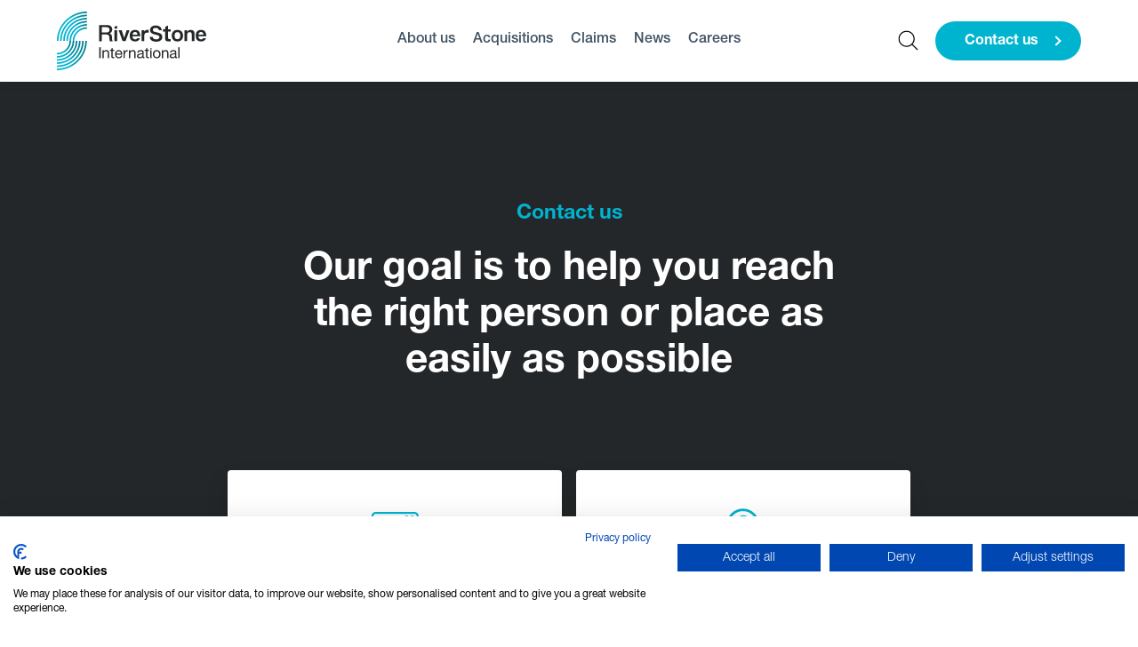

--- FILE ---
content_type: text/html; charset=UTF-8
request_url: https://www.rsml.co.uk/contact-us/
body_size: 17255
content:
<!--index.php-->

<!DOCTYPE html>
<html lang="en-GB" class="html">
    <head>
                    <!-- Google Tag Manager -->
            <script>(function(w,d,s,l,i){w[l]=w[l]||[];w[l].push({'gtm.start':
            new Date().getTime(),event:'gtm.js'});var f=d.getElementsByTagName(s)[0],
            j=d.createElement(s),dl=l!='dataLayer'?'&l='+l:'';j.async=true;j.src=
            'https://www.googletagmanager.com/gtm.js?id='+i+dl;f.parentNode.insertBefore(j,f);
            })(window,document,'script','dataLayer','GTM-M4NWMNB');</script>
            <!-- End Google Tag Manager -->
                <title>Contact us - RiverStone International</title>
<link data-rocket-prefetch href="https://www.googletagmanager.com" rel="dns-prefetch">
<link data-rocket-prefetch href="https://consent.cookiefirst.com" rel="dns-prefetch">
<link data-rocket-prefetch href="https://player.vimeo.com" rel="dns-prefetch"><link rel="preload" data-rocket-preload as="image" href="https://www.rsml.co.uk/wp-content/uploads/2023/01/pattern-06.svg" fetchpriority="high">
        <meta charset="UTF-8">
        <meta name="viewport" content="width=device-width, initial-scale=1, shrink-to-fit=no">
                <meta name='robots' content='index, follow, max-image-preview:large, max-snippet:-1, max-video-preview:-1' />

	<!-- This site is optimized with the Yoast SEO plugin v26.7 - https://yoast.com/wordpress/plugins/seo/ -->
	<meta name="description" content="Our goal is to help you reach the right person or place as easily as possible." />
	<link rel="canonical" href="https://www.rsml.co.uk/contact-us/" />
	<meta property="og:locale" content="en_GB" />
	<meta property="og:type" content="article" />
	<meta property="og:title" content="Contact us - RiverStone International" />
	<meta property="og:description" content="Our goal is to help you reach the right person or place as easily as possible." />
	<meta property="og:url" content="https://www.rsml.co.uk/contact-us/" />
	<meta property="og:site_name" content="RiverStone International" />
	<meta property="article:modified_time" content="2023-01-30T14:05:06+00:00" />
	<meta property="og:image" content="https://www.rsml.co.uk/wp-content/uploads/2023/01/pattern-06.svg" />
	<meta name="twitter:card" content="summary_large_image" />
	<meta name="twitter:label1" content="Estimated reading time" />
	<meta name="twitter:data1" content="1 minute" />
	<script type="application/ld+json" class="yoast-schema-graph">{"@context":"https://schema.org","@graph":[{"@type":"WebPage","@id":"https://www.rsml.co.uk/contact-us/","url":"https://www.rsml.co.uk/contact-us/","name":"Contact us - RiverStone International","isPartOf":{"@id":"https://www.rsml.co.uk/#website"},"primaryImageOfPage":{"@id":"https://www.rsml.co.uk/contact-us/#primaryimage"},"image":{"@id":"https://www.rsml.co.uk/contact-us/#primaryimage"},"thumbnailUrl":"https://www.rsml.co.uk/wp-content/uploads/2023/01/pattern-06.svg","datePublished":"2023-01-10T07:35:02+00:00","dateModified":"2023-01-30T14:05:06+00:00","description":"Our goal is to help you reach the right person or place as easily as possible.","breadcrumb":{"@id":"https://www.rsml.co.uk/contact-us/#breadcrumb"},"inLanguage":"en-GB","potentialAction":[{"@type":"ReadAction","target":["https://www.rsml.co.uk/contact-us/"]}]},{"@type":"ImageObject","inLanguage":"en-GB","@id":"https://www.rsml.co.uk/contact-us/#primaryimage","url":"https://www.rsml.co.uk/wp-content/uploads/2023/01/pattern-06.svg","contentUrl":"https://www.rsml.co.uk/wp-content/uploads/2023/01/pattern-06.svg","width":2081,"height":1884},{"@type":"BreadcrumbList","@id":"https://www.rsml.co.uk/contact-us/#breadcrumb","itemListElement":[{"@type":"ListItem","position":1,"name":"Home","item":"https://www.rsml.co.uk/"},{"@type":"ListItem","position":2,"name":"Contact us"}]},{"@type":"WebSite","@id":"https://www.rsml.co.uk/#website","url":"https://www.rsml.co.uk/","name":"RiverStone International","description":"RiverStone International is an industry-leading acquirer and reinsurer of legacy and discontinued insurance business","publisher":{"@id":"https://www.rsml.co.uk/#organization"},"potentialAction":[{"@type":"SearchAction","target":{"@type":"EntryPoint","urlTemplate":"https://www.rsml.co.uk/?s={search_term_string}"},"query-input":{"@type":"PropertyValueSpecification","valueRequired":true,"valueName":"search_term_string"}}],"inLanguage":"en-GB"},{"@type":"Organization","@id":"https://www.rsml.co.uk/#organization","name":"RiverStone International","url":"https://www.rsml.co.uk/","logo":{"@type":"ImageObject","inLanguage":"en-GB","@id":"https://www.rsml.co.uk/#/schema/logo/image/","url":"https://www.rsml.co.uk/wp-content/uploads/2023/01/logo.svg","contentUrl":"https://www.rsml.co.uk/wp-content/uploads/2023/01/logo.svg","width":178,"height":70,"caption":"RiverStone International"},"image":{"@id":"https://www.rsml.co.uk/#/schema/logo/image/"},"sameAs":["https://uk.linkedin.com/company/riverstoneinternational"]}]}</script>
	<!-- / Yoast SEO plugin. -->


<link rel='dns-prefetch' href='//player.vimeo.com' />

<link rel="alternate" title="oEmbed (JSON)" type="application/json+oembed" href="https://www.rsml.co.uk/wp-json/oembed/1.0/embed?url=https%3A%2F%2Fwww.rsml.co.uk%2Fcontact-us%2F" />
<link rel="alternate" title="oEmbed (XML)" type="text/xml+oembed" href="https://www.rsml.co.uk/wp-json/oembed/1.0/embed?url=https%3A%2F%2Fwww.rsml.co.uk%2Fcontact-us%2F&#038;format=xml" />
<style id='wp-img-auto-sizes-contain-inline-css'>
img:is([sizes=auto i],[sizes^="auto," i]){contain-intrinsic-size:3000px 1500px}
/*# sourceURL=wp-img-auto-sizes-contain-inline-css */
</style>
<style id='wp-emoji-styles-inline-css'>

	img.wp-smiley, img.emoji {
		display: inline !important;
		border: none !important;
		box-shadow: none !important;
		height: 1em !important;
		width: 1em !important;
		margin: 0 0.07em !important;
		vertical-align: -0.1em !important;
		background: none !important;
		padding: 0 !important;
	}
/*# sourceURL=wp-emoji-styles-inline-css */
</style>
<style id='wp-block-library-inline-css'>
:root{--wp-block-synced-color:#7a00df;--wp-block-synced-color--rgb:122,0,223;--wp-bound-block-color:var(--wp-block-synced-color);--wp-editor-canvas-background:#ddd;--wp-admin-theme-color:#007cba;--wp-admin-theme-color--rgb:0,124,186;--wp-admin-theme-color-darker-10:#006ba1;--wp-admin-theme-color-darker-10--rgb:0,107,160.5;--wp-admin-theme-color-darker-20:#005a87;--wp-admin-theme-color-darker-20--rgb:0,90,135;--wp-admin-border-width-focus:2px}@media (min-resolution:192dpi){:root{--wp-admin-border-width-focus:1.5px}}.wp-element-button{cursor:pointer}:root .has-very-light-gray-background-color{background-color:#eee}:root .has-very-dark-gray-background-color{background-color:#313131}:root .has-very-light-gray-color{color:#eee}:root .has-very-dark-gray-color{color:#313131}:root .has-vivid-green-cyan-to-vivid-cyan-blue-gradient-background{background:linear-gradient(135deg,#00d084,#0693e3)}:root .has-purple-crush-gradient-background{background:linear-gradient(135deg,#34e2e4,#4721fb 50%,#ab1dfe)}:root .has-hazy-dawn-gradient-background{background:linear-gradient(135deg,#faaca8,#dad0ec)}:root .has-subdued-olive-gradient-background{background:linear-gradient(135deg,#fafae1,#67a671)}:root .has-atomic-cream-gradient-background{background:linear-gradient(135deg,#fdd79a,#004a59)}:root .has-nightshade-gradient-background{background:linear-gradient(135deg,#330968,#31cdcf)}:root .has-midnight-gradient-background{background:linear-gradient(135deg,#020381,#2874fc)}:root{--wp--preset--font-size--normal:16px;--wp--preset--font-size--huge:42px}.has-regular-font-size{font-size:1em}.has-larger-font-size{font-size:2.625em}.has-normal-font-size{font-size:var(--wp--preset--font-size--normal)}.has-huge-font-size{font-size:var(--wp--preset--font-size--huge)}.has-text-align-center{text-align:center}.has-text-align-left{text-align:left}.has-text-align-right{text-align:right}.has-fit-text{white-space:nowrap!important}#end-resizable-editor-section{display:none}.aligncenter{clear:both}.items-justified-left{justify-content:flex-start}.items-justified-center{justify-content:center}.items-justified-right{justify-content:flex-end}.items-justified-space-between{justify-content:space-between}.screen-reader-text{border:0;clip-path:inset(50%);height:1px;margin:-1px;overflow:hidden;padding:0;position:absolute;width:1px;word-wrap:normal!important}.screen-reader-text:focus{background-color:#ddd;clip-path:none;color:#444;display:block;font-size:1em;height:auto;left:5px;line-height:normal;padding:15px 23px 14px;text-decoration:none;top:5px;width:auto;z-index:100000}html :where(.has-border-color){border-style:solid}html :where([style*=border-top-color]){border-top-style:solid}html :where([style*=border-right-color]){border-right-style:solid}html :where([style*=border-bottom-color]){border-bottom-style:solid}html :where([style*=border-left-color]){border-left-style:solid}html :where([style*=border-width]){border-style:solid}html :where([style*=border-top-width]){border-top-style:solid}html :where([style*=border-right-width]){border-right-style:solid}html :where([style*=border-bottom-width]){border-bottom-style:solid}html :where([style*=border-left-width]){border-left-style:solid}html :where(img[class*=wp-image-]){height:auto;max-width:100%}:where(figure){margin:0 0 1em}html :where(.is-position-sticky){--wp-admin--admin-bar--position-offset:var(--wp-admin--admin-bar--height,0px)}@media screen and (max-width:600px){html :where(.is-position-sticky){--wp-admin--admin-bar--position-offset:0px}}

/*# sourceURL=wp-block-library-inline-css */
</style><style id='wp-block-cover-inline-css'>
.wp-block-cover,.wp-block-cover-image{align-items:center;background-position:50%;box-sizing:border-box;display:flex;justify-content:center;min-height:430px;overflow:hidden;overflow:clip;padding:1em;position:relative}.wp-block-cover .has-background-dim:not([class*=-background-color]),.wp-block-cover-image .has-background-dim:not([class*=-background-color]),.wp-block-cover-image.has-background-dim:not([class*=-background-color]),.wp-block-cover.has-background-dim:not([class*=-background-color]){background-color:#000}.wp-block-cover .has-background-dim.has-background-gradient,.wp-block-cover-image .has-background-dim.has-background-gradient{background-color:initial}.wp-block-cover-image.has-background-dim:before,.wp-block-cover.has-background-dim:before{background-color:inherit;content:""}.wp-block-cover .wp-block-cover__background,.wp-block-cover .wp-block-cover__gradient-background,.wp-block-cover-image .wp-block-cover__background,.wp-block-cover-image .wp-block-cover__gradient-background,.wp-block-cover-image.has-background-dim:not(.has-background-gradient):before,.wp-block-cover.has-background-dim:not(.has-background-gradient):before{bottom:0;left:0;opacity:.5;position:absolute;right:0;top:0}.wp-block-cover-image.has-background-dim.has-background-dim-10 .wp-block-cover__background,.wp-block-cover-image.has-background-dim.has-background-dim-10 .wp-block-cover__gradient-background,.wp-block-cover-image.has-background-dim.has-background-dim-10:not(.has-background-gradient):before,.wp-block-cover.has-background-dim.has-background-dim-10 .wp-block-cover__background,.wp-block-cover.has-background-dim.has-background-dim-10 .wp-block-cover__gradient-background,.wp-block-cover.has-background-dim.has-background-dim-10:not(.has-background-gradient):before{opacity:.1}.wp-block-cover-image.has-background-dim.has-background-dim-20 .wp-block-cover__background,.wp-block-cover-image.has-background-dim.has-background-dim-20 .wp-block-cover__gradient-background,.wp-block-cover-image.has-background-dim.has-background-dim-20:not(.has-background-gradient):before,.wp-block-cover.has-background-dim.has-background-dim-20 .wp-block-cover__background,.wp-block-cover.has-background-dim.has-background-dim-20 .wp-block-cover__gradient-background,.wp-block-cover.has-background-dim.has-background-dim-20:not(.has-background-gradient):before{opacity:.2}.wp-block-cover-image.has-background-dim.has-background-dim-30 .wp-block-cover__background,.wp-block-cover-image.has-background-dim.has-background-dim-30 .wp-block-cover__gradient-background,.wp-block-cover-image.has-background-dim.has-background-dim-30:not(.has-background-gradient):before,.wp-block-cover.has-background-dim.has-background-dim-30 .wp-block-cover__background,.wp-block-cover.has-background-dim.has-background-dim-30 .wp-block-cover__gradient-background,.wp-block-cover.has-background-dim.has-background-dim-30:not(.has-background-gradient):before{opacity:.3}.wp-block-cover-image.has-background-dim.has-background-dim-40 .wp-block-cover__background,.wp-block-cover-image.has-background-dim.has-background-dim-40 .wp-block-cover__gradient-background,.wp-block-cover-image.has-background-dim.has-background-dim-40:not(.has-background-gradient):before,.wp-block-cover.has-background-dim.has-background-dim-40 .wp-block-cover__background,.wp-block-cover.has-background-dim.has-background-dim-40 .wp-block-cover__gradient-background,.wp-block-cover.has-background-dim.has-background-dim-40:not(.has-background-gradient):before{opacity:.4}.wp-block-cover-image.has-background-dim.has-background-dim-50 .wp-block-cover__background,.wp-block-cover-image.has-background-dim.has-background-dim-50 .wp-block-cover__gradient-background,.wp-block-cover-image.has-background-dim.has-background-dim-50:not(.has-background-gradient):before,.wp-block-cover.has-background-dim.has-background-dim-50 .wp-block-cover__background,.wp-block-cover.has-background-dim.has-background-dim-50 .wp-block-cover__gradient-background,.wp-block-cover.has-background-dim.has-background-dim-50:not(.has-background-gradient):before{opacity:.5}.wp-block-cover-image.has-background-dim.has-background-dim-60 .wp-block-cover__background,.wp-block-cover-image.has-background-dim.has-background-dim-60 .wp-block-cover__gradient-background,.wp-block-cover-image.has-background-dim.has-background-dim-60:not(.has-background-gradient):before,.wp-block-cover.has-background-dim.has-background-dim-60 .wp-block-cover__background,.wp-block-cover.has-background-dim.has-background-dim-60 .wp-block-cover__gradient-background,.wp-block-cover.has-background-dim.has-background-dim-60:not(.has-background-gradient):before{opacity:.6}.wp-block-cover-image.has-background-dim.has-background-dim-70 .wp-block-cover__background,.wp-block-cover-image.has-background-dim.has-background-dim-70 .wp-block-cover__gradient-background,.wp-block-cover-image.has-background-dim.has-background-dim-70:not(.has-background-gradient):before,.wp-block-cover.has-background-dim.has-background-dim-70 .wp-block-cover__background,.wp-block-cover.has-background-dim.has-background-dim-70 .wp-block-cover__gradient-background,.wp-block-cover.has-background-dim.has-background-dim-70:not(.has-background-gradient):before{opacity:.7}.wp-block-cover-image.has-background-dim.has-background-dim-80 .wp-block-cover__background,.wp-block-cover-image.has-background-dim.has-background-dim-80 .wp-block-cover__gradient-background,.wp-block-cover-image.has-background-dim.has-background-dim-80:not(.has-background-gradient):before,.wp-block-cover.has-background-dim.has-background-dim-80 .wp-block-cover__background,.wp-block-cover.has-background-dim.has-background-dim-80 .wp-block-cover__gradient-background,.wp-block-cover.has-background-dim.has-background-dim-80:not(.has-background-gradient):before{opacity:.8}.wp-block-cover-image.has-background-dim.has-background-dim-90 .wp-block-cover__background,.wp-block-cover-image.has-background-dim.has-background-dim-90 .wp-block-cover__gradient-background,.wp-block-cover-image.has-background-dim.has-background-dim-90:not(.has-background-gradient):before,.wp-block-cover.has-background-dim.has-background-dim-90 .wp-block-cover__background,.wp-block-cover.has-background-dim.has-background-dim-90 .wp-block-cover__gradient-background,.wp-block-cover.has-background-dim.has-background-dim-90:not(.has-background-gradient):before{opacity:.9}.wp-block-cover-image.has-background-dim.has-background-dim-100 .wp-block-cover__background,.wp-block-cover-image.has-background-dim.has-background-dim-100 .wp-block-cover__gradient-background,.wp-block-cover-image.has-background-dim.has-background-dim-100:not(.has-background-gradient):before,.wp-block-cover.has-background-dim.has-background-dim-100 .wp-block-cover__background,.wp-block-cover.has-background-dim.has-background-dim-100 .wp-block-cover__gradient-background,.wp-block-cover.has-background-dim.has-background-dim-100:not(.has-background-gradient):before{opacity:1}.wp-block-cover .wp-block-cover__background.has-background-dim.has-background-dim-0,.wp-block-cover .wp-block-cover__gradient-background.has-background-dim.has-background-dim-0,.wp-block-cover-image .wp-block-cover__background.has-background-dim.has-background-dim-0,.wp-block-cover-image .wp-block-cover__gradient-background.has-background-dim.has-background-dim-0{opacity:0}.wp-block-cover .wp-block-cover__background.has-background-dim.has-background-dim-10,.wp-block-cover .wp-block-cover__gradient-background.has-background-dim.has-background-dim-10,.wp-block-cover-image .wp-block-cover__background.has-background-dim.has-background-dim-10,.wp-block-cover-image .wp-block-cover__gradient-background.has-background-dim.has-background-dim-10{opacity:.1}.wp-block-cover .wp-block-cover__background.has-background-dim.has-background-dim-20,.wp-block-cover .wp-block-cover__gradient-background.has-background-dim.has-background-dim-20,.wp-block-cover-image .wp-block-cover__background.has-background-dim.has-background-dim-20,.wp-block-cover-image .wp-block-cover__gradient-background.has-background-dim.has-background-dim-20{opacity:.2}.wp-block-cover .wp-block-cover__background.has-background-dim.has-background-dim-30,.wp-block-cover .wp-block-cover__gradient-background.has-background-dim.has-background-dim-30,.wp-block-cover-image .wp-block-cover__background.has-background-dim.has-background-dim-30,.wp-block-cover-image .wp-block-cover__gradient-background.has-background-dim.has-background-dim-30{opacity:.3}.wp-block-cover .wp-block-cover__background.has-background-dim.has-background-dim-40,.wp-block-cover .wp-block-cover__gradient-background.has-background-dim.has-background-dim-40,.wp-block-cover-image .wp-block-cover__background.has-background-dim.has-background-dim-40,.wp-block-cover-image .wp-block-cover__gradient-background.has-background-dim.has-background-dim-40{opacity:.4}.wp-block-cover .wp-block-cover__background.has-background-dim.has-background-dim-50,.wp-block-cover .wp-block-cover__gradient-background.has-background-dim.has-background-dim-50,.wp-block-cover-image .wp-block-cover__background.has-background-dim.has-background-dim-50,.wp-block-cover-image .wp-block-cover__gradient-background.has-background-dim.has-background-dim-50{opacity:.5}.wp-block-cover .wp-block-cover__background.has-background-dim.has-background-dim-60,.wp-block-cover .wp-block-cover__gradient-background.has-background-dim.has-background-dim-60,.wp-block-cover-image .wp-block-cover__background.has-background-dim.has-background-dim-60,.wp-block-cover-image .wp-block-cover__gradient-background.has-background-dim.has-background-dim-60{opacity:.6}.wp-block-cover .wp-block-cover__background.has-background-dim.has-background-dim-70,.wp-block-cover .wp-block-cover__gradient-background.has-background-dim.has-background-dim-70,.wp-block-cover-image .wp-block-cover__background.has-background-dim.has-background-dim-70,.wp-block-cover-image .wp-block-cover__gradient-background.has-background-dim.has-background-dim-70{opacity:.7}.wp-block-cover .wp-block-cover__background.has-background-dim.has-background-dim-80,.wp-block-cover .wp-block-cover__gradient-background.has-background-dim.has-background-dim-80,.wp-block-cover-image .wp-block-cover__background.has-background-dim.has-background-dim-80,.wp-block-cover-image .wp-block-cover__gradient-background.has-background-dim.has-background-dim-80{opacity:.8}.wp-block-cover .wp-block-cover__background.has-background-dim.has-background-dim-90,.wp-block-cover .wp-block-cover__gradient-background.has-background-dim.has-background-dim-90,.wp-block-cover-image .wp-block-cover__background.has-background-dim.has-background-dim-90,.wp-block-cover-image .wp-block-cover__gradient-background.has-background-dim.has-background-dim-90{opacity:.9}.wp-block-cover .wp-block-cover__background.has-background-dim.has-background-dim-100,.wp-block-cover .wp-block-cover__gradient-background.has-background-dim.has-background-dim-100,.wp-block-cover-image .wp-block-cover__background.has-background-dim.has-background-dim-100,.wp-block-cover-image .wp-block-cover__gradient-background.has-background-dim.has-background-dim-100{opacity:1}.wp-block-cover-image.alignleft,.wp-block-cover-image.alignright,.wp-block-cover.alignleft,.wp-block-cover.alignright{max-width:420px;width:100%}.wp-block-cover-image.aligncenter,.wp-block-cover-image.alignleft,.wp-block-cover-image.alignright,.wp-block-cover.aligncenter,.wp-block-cover.alignleft,.wp-block-cover.alignright{display:flex}.wp-block-cover .wp-block-cover__inner-container,.wp-block-cover-image .wp-block-cover__inner-container{color:inherit;position:relative;width:100%}.wp-block-cover-image.is-position-top-left,.wp-block-cover.is-position-top-left{align-items:flex-start;justify-content:flex-start}.wp-block-cover-image.is-position-top-center,.wp-block-cover.is-position-top-center{align-items:flex-start;justify-content:center}.wp-block-cover-image.is-position-top-right,.wp-block-cover.is-position-top-right{align-items:flex-start;justify-content:flex-end}.wp-block-cover-image.is-position-center-left,.wp-block-cover.is-position-center-left{align-items:center;justify-content:flex-start}.wp-block-cover-image.is-position-center-center,.wp-block-cover.is-position-center-center{align-items:center;justify-content:center}.wp-block-cover-image.is-position-center-right,.wp-block-cover.is-position-center-right{align-items:center;justify-content:flex-end}.wp-block-cover-image.is-position-bottom-left,.wp-block-cover.is-position-bottom-left{align-items:flex-end;justify-content:flex-start}.wp-block-cover-image.is-position-bottom-center,.wp-block-cover.is-position-bottom-center{align-items:flex-end;justify-content:center}.wp-block-cover-image.is-position-bottom-right,.wp-block-cover.is-position-bottom-right{align-items:flex-end;justify-content:flex-end}.wp-block-cover-image.has-custom-content-position.has-custom-content-position .wp-block-cover__inner-container,.wp-block-cover.has-custom-content-position.has-custom-content-position .wp-block-cover__inner-container{margin:0}.wp-block-cover-image.has-custom-content-position.has-custom-content-position.is-position-bottom-left .wp-block-cover__inner-container,.wp-block-cover-image.has-custom-content-position.has-custom-content-position.is-position-bottom-right .wp-block-cover__inner-container,.wp-block-cover-image.has-custom-content-position.has-custom-content-position.is-position-center-left .wp-block-cover__inner-container,.wp-block-cover-image.has-custom-content-position.has-custom-content-position.is-position-center-right .wp-block-cover__inner-container,.wp-block-cover-image.has-custom-content-position.has-custom-content-position.is-position-top-left .wp-block-cover__inner-container,.wp-block-cover-image.has-custom-content-position.has-custom-content-position.is-position-top-right .wp-block-cover__inner-container,.wp-block-cover.has-custom-content-position.has-custom-content-position.is-position-bottom-left .wp-block-cover__inner-container,.wp-block-cover.has-custom-content-position.has-custom-content-position.is-position-bottom-right .wp-block-cover__inner-container,.wp-block-cover.has-custom-content-position.has-custom-content-position.is-position-center-left .wp-block-cover__inner-container,.wp-block-cover.has-custom-content-position.has-custom-content-position.is-position-center-right .wp-block-cover__inner-container,.wp-block-cover.has-custom-content-position.has-custom-content-position.is-position-top-left .wp-block-cover__inner-container,.wp-block-cover.has-custom-content-position.has-custom-content-position.is-position-top-right .wp-block-cover__inner-container{margin:0;width:auto}.wp-block-cover .wp-block-cover__image-background,.wp-block-cover video.wp-block-cover__video-background,.wp-block-cover-image .wp-block-cover__image-background,.wp-block-cover-image video.wp-block-cover__video-background{border:none;bottom:0;box-shadow:none;height:100%;left:0;margin:0;max-height:none;max-width:none;object-fit:cover;outline:none;padding:0;position:absolute;right:0;top:0;width:100%}.wp-block-cover-image.has-parallax,.wp-block-cover.has-parallax,.wp-block-cover__image-background.has-parallax,video.wp-block-cover__video-background.has-parallax{background-attachment:fixed;background-repeat:no-repeat;background-size:cover}@supports (-webkit-touch-callout:inherit){.wp-block-cover-image.has-parallax,.wp-block-cover.has-parallax,.wp-block-cover__image-background.has-parallax,video.wp-block-cover__video-background.has-parallax{background-attachment:scroll}}@media (prefers-reduced-motion:reduce){.wp-block-cover-image.has-parallax,.wp-block-cover.has-parallax,.wp-block-cover__image-background.has-parallax,video.wp-block-cover__video-background.has-parallax{background-attachment:scroll}}.wp-block-cover-image.is-repeated,.wp-block-cover.is-repeated,.wp-block-cover__image-background.is-repeated,video.wp-block-cover__video-background.is-repeated{background-repeat:repeat;background-size:auto}.wp-block-cover-image-text,.wp-block-cover-image-text a,.wp-block-cover-image-text a:active,.wp-block-cover-image-text a:focus,.wp-block-cover-image-text a:hover,.wp-block-cover-text,.wp-block-cover-text a,.wp-block-cover-text a:active,.wp-block-cover-text a:focus,.wp-block-cover-text a:hover,section.wp-block-cover-image h2,section.wp-block-cover-image h2 a,section.wp-block-cover-image h2 a:active,section.wp-block-cover-image h2 a:focus,section.wp-block-cover-image h2 a:hover{color:#fff}.wp-block-cover-image .wp-block-cover.has-left-content{justify-content:flex-start}.wp-block-cover-image .wp-block-cover.has-right-content{justify-content:flex-end}.wp-block-cover-image.has-left-content .wp-block-cover-image-text,.wp-block-cover.has-left-content .wp-block-cover-text,section.wp-block-cover-image.has-left-content>h2{margin-left:0;text-align:left}.wp-block-cover-image.has-right-content .wp-block-cover-image-text,.wp-block-cover.has-right-content .wp-block-cover-text,section.wp-block-cover-image.has-right-content>h2{margin-right:0;text-align:right}.wp-block-cover .wp-block-cover-text,.wp-block-cover-image .wp-block-cover-image-text,section.wp-block-cover-image>h2{font-size:2em;line-height:1.25;margin-bottom:0;max-width:840px;padding:.44em;text-align:center;z-index:1}:where(.wp-block-cover-image:not(.has-text-color)),:where(.wp-block-cover:not(.has-text-color)){color:#fff}:where(.wp-block-cover-image.is-light:not(.has-text-color)),:where(.wp-block-cover.is-light:not(.has-text-color)){color:#000}:root :where(.wp-block-cover h1:not(.has-text-color)),:root :where(.wp-block-cover h2:not(.has-text-color)),:root :where(.wp-block-cover h3:not(.has-text-color)),:root :where(.wp-block-cover h4:not(.has-text-color)),:root :where(.wp-block-cover h5:not(.has-text-color)),:root :where(.wp-block-cover h6:not(.has-text-color)),:root :where(.wp-block-cover p:not(.has-text-color)){color:inherit}body:not(.editor-styles-wrapper) .wp-block-cover:not(.wp-block-cover:has(.wp-block-cover__background+.wp-block-cover__inner-container)) .wp-block-cover__image-background,body:not(.editor-styles-wrapper) .wp-block-cover:not(.wp-block-cover:has(.wp-block-cover__background+.wp-block-cover__inner-container)) .wp-block-cover__video-background{z-index:0}body:not(.editor-styles-wrapper) .wp-block-cover:not(.wp-block-cover:has(.wp-block-cover__background+.wp-block-cover__inner-container)) .wp-block-cover__background,body:not(.editor-styles-wrapper) .wp-block-cover:not(.wp-block-cover:has(.wp-block-cover__background+.wp-block-cover__inner-container)) .wp-block-cover__gradient-background,body:not(.editor-styles-wrapper) .wp-block-cover:not(.wp-block-cover:has(.wp-block-cover__background+.wp-block-cover__inner-container)) .wp-block-cover__inner-container,body:not(.editor-styles-wrapper) .wp-block-cover:not(.wp-block-cover:has(.wp-block-cover__background+.wp-block-cover__inner-container)).has-background-dim:not(.has-background-gradient):before{z-index:1}.has-modal-open body:not(.editor-styles-wrapper) .wp-block-cover:not(.wp-block-cover:has(.wp-block-cover__background+.wp-block-cover__inner-container)) .wp-block-cover__inner-container{z-index:auto}
/*# sourceURL=https://www.rsml.co.uk/wp-includes/blocks/cover/style.min.css */
</style>
<style id='wp-block-heading-inline-css'>
h1:where(.wp-block-heading).has-background,h2:where(.wp-block-heading).has-background,h3:where(.wp-block-heading).has-background,h4:where(.wp-block-heading).has-background,h5:where(.wp-block-heading).has-background,h6:where(.wp-block-heading).has-background{padding:1.25em 2.375em}h1.has-text-align-left[style*=writing-mode]:where([style*=vertical-lr]),h1.has-text-align-right[style*=writing-mode]:where([style*=vertical-rl]),h2.has-text-align-left[style*=writing-mode]:where([style*=vertical-lr]),h2.has-text-align-right[style*=writing-mode]:where([style*=vertical-rl]),h3.has-text-align-left[style*=writing-mode]:where([style*=vertical-lr]),h3.has-text-align-right[style*=writing-mode]:where([style*=vertical-rl]),h4.has-text-align-left[style*=writing-mode]:where([style*=vertical-lr]),h4.has-text-align-right[style*=writing-mode]:where([style*=vertical-rl]),h5.has-text-align-left[style*=writing-mode]:where([style*=vertical-lr]),h5.has-text-align-right[style*=writing-mode]:where([style*=vertical-rl]),h6.has-text-align-left[style*=writing-mode]:where([style*=vertical-lr]),h6.has-text-align-right[style*=writing-mode]:where([style*=vertical-rl]){rotate:180deg}
/*# sourceURL=https://www.rsml.co.uk/wp-includes/blocks/heading/style.min.css */
</style>
<style id='wp-block-group-inline-css'>
.wp-block-group{box-sizing:border-box}:where(.wp-block-group.wp-block-group-is-layout-constrained){position:relative}
/*# sourceURL=https://www.rsml.co.uk/wp-includes/blocks/group/style.min.css */
</style>
<style id='wp-block-paragraph-inline-css'>
.is-small-text{font-size:.875em}.is-regular-text{font-size:1em}.is-large-text{font-size:2.25em}.is-larger-text{font-size:3em}.has-drop-cap:not(:focus):first-letter{float:left;font-size:8.4em;font-style:normal;font-weight:100;line-height:.68;margin:.05em .1em 0 0;text-transform:uppercase}body.rtl .has-drop-cap:not(:focus):first-letter{float:none;margin-left:.1em}p.has-drop-cap.has-background{overflow:hidden}:root :where(p.has-background){padding:1.25em 2.375em}:where(p.has-text-color:not(.has-link-color)) a{color:inherit}p.has-text-align-left[style*="writing-mode:vertical-lr"],p.has-text-align-right[style*="writing-mode:vertical-rl"]{rotate:180deg}
/*# sourceURL=https://www.rsml.co.uk/wp-includes/blocks/paragraph/style.min.css */
</style>
<style id='global-styles-inline-css'>
:root{--wp--preset--aspect-ratio--square: 1;--wp--preset--aspect-ratio--4-3: 4/3;--wp--preset--aspect-ratio--3-4: 3/4;--wp--preset--aspect-ratio--3-2: 3/2;--wp--preset--aspect-ratio--2-3: 2/3;--wp--preset--aspect-ratio--16-9: 16/9;--wp--preset--aspect-ratio--9-16: 9/16;--wp--preset--color--black: #000000;--wp--preset--color--cyan-bluish-gray: #abb8c3;--wp--preset--color--white: #FFFFFF;--wp--preset--color--pale-pink: #f78da7;--wp--preset--color--vivid-red: #cf2e2e;--wp--preset--color--luminous-vivid-orange: #ff6900;--wp--preset--color--luminous-vivid-amber: #fcb900;--wp--preset--color--light-green-cyan: #7bdcb5;--wp--preset--color--vivid-green-cyan: #00d084;--wp--preset--color--pale-cyan-blue: #8ed1fc;--wp--preset--color--vivid-cyan-blue: #0693e3;--wp--preset--color--vivid-purple: #9b51e0;--wp--preset--color--teal: #00B4D0;--wp--preset--color--teal-dark: #005F7F;--wp--preset--color--black-ter: #242729;--wp--preset--color--anthracite: #415464;--wp--preset--color--green: #00AF9A;--wp--preset--color--green-light: #99D9D9;--wp--preset--color--blue-light: #8AB7E9;--wp--preset--color--grey-light: #DAE1EA;--wp--preset--color--white-ter: #F1F3F5;--wp--preset--gradient--vivid-cyan-blue-to-vivid-purple: linear-gradient(135deg,rgb(6,147,227) 0%,rgb(155,81,224) 100%);--wp--preset--gradient--light-green-cyan-to-vivid-green-cyan: linear-gradient(135deg,rgb(122,220,180) 0%,rgb(0,208,130) 100%);--wp--preset--gradient--luminous-vivid-amber-to-luminous-vivid-orange: linear-gradient(135deg,rgb(252,185,0) 0%,rgb(255,105,0) 100%);--wp--preset--gradient--luminous-vivid-orange-to-vivid-red: linear-gradient(135deg,rgb(255,105,0) 0%,rgb(207,46,46) 100%);--wp--preset--gradient--very-light-gray-to-cyan-bluish-gray: linear-gradient(135deg,rgb(238,238,238) 0%,rgb(169,184,195) 100%);--wp--preset--gradient--cool-to-warm-spectrum: linear-gradient(135deg,rgb(74,234,220) 0%,rgb(151,120,209) 20%,rgb(207,42,186) 40%,rgb(238,44,130) 60%,rgb(251,105,98) 80%,rgb(254,248,76) 100%);--wp--preset--gradient--blush-light-purple: linear-gradient(135deg,rgb(255,206,236) 0%,rgb(152,150,240) 100%);--wp--preset--gradient--blush-bordeaux: linear-gradient(135deg,rgb(254,205,165) 0%,rgb(254,45,45) 50%,rgb(107,0,62) 100%);--wp--preset--gradient--luminous-dusk: linear-gradient(135deg,rgb(255,203,112) 0%,rgb(199,81,192) 50%,rgb(65,88,208) 100%);--wp--preset--gradient--pale-ocean: linear-gradient(135deg,rgb(255,245,203) 0%,rgb(182,227,212) 50%,rgb(51,167,181) 100%);--wp--preset--gradient--electric-grass: linear-gradient(135deg,rgb(202,248,128) 0%,rgb(113,206,126) 100%);--wp--preset--gradient--midnight: linear-gradient(135deg,rgb(2,3,129) 0%,rgb(40,116,252) 100%);--wp--preset--gradient--white-ter-to-white: linear-gradient(180deg, rgba(241,243,245,1) 0%, rgba(255,255,255,1) 66%);--wp--preset--font-size--small: 13px;--wp--preset--font-size--medium: 20px;--wp--preset--font-size--large: 36px;--wp--preset--font-size--x-large: 42px;--wp--preset--font-size--wpdc-small: 12px;--wp--preset--font-size--wpdc-medium: 16px;--wp--preset--font-size--wpdc-large: 22px;--wp--preset--font-size--wpdc-extra-large: 30px;--wp--preset--spacing--20: 0.44rem;--wp--preset--spacing--30: 0.67rem;--wp--preset--spacing--40: 1rem;--wp--preset--spacing--50: 1.5rem;--wp--preset--spacing--60: 2.25rem;--wp--preset--spacing--70: 3.38rem;--wp--preset--spacing--80: 5.06rem;--wp--preset--shadow--natural: 6px 6px 9px rgba(0, 0, 0, 0.2);--wp--preset--shadow--deep: 12px 12px 50px rgba(0, 0, 0, 0.4);--wp--preset--shadow--sharp: 6px 6px 0px rgba(0, 0, 0, 0.2);--wp--preset--shadow--outlined: 6px 6px 0px -3px rgb(255, 255, 255), 6px 6px rgb(0, 0, 0);--wp--preset--shadow--crisp: 6px 6px 0px rgb(0, 0, 0);}:where(.is-layout-flex){gap: 0.5em;}:where(.is-layout-grid){gap: 0.5em;}body .is-layout-flex{display: flex;}.is-layout-flex{flex-wrap: wrap;align-items: center;}.is-layout-flex > :is(*, div){margin: 0;}body .is-layout-grid{display: grid;}.is-layout-grid > :is(*, div){margin: 0;}:where(.wp-block-columns.is-layout-flex){gap: 2em;}:where(.wp-block-columns.is-layout-grid){gap: 2em;}:where(.wp-block-post-template.is-layout-flex){gap: 1.25em;}:where(.wp-block-post-template.is-layout-grid){gap: 1.25em;}.has-black-color{color: var(--wp--preset--color--black) !important;}.has-cyan-bluish-gray-color{color: var(--wp--preset--color--cyan-bluish-gray) !important;}.has-white-color{color: var(--wp--preset--color--white) !important;}.has-pale-pink-color{color: var(--wp--preset--color--pale-pink) !important;}.has-vivid-red-color{color: var(--wp--preset--color--vivid-red) !important;}.has-luminous-vivid-orange-color{color: var(--wp--preset--color--luminous-vivid-orange) !important;}.has-luminous-vivid-amber-color{color: var(--wp--preset--color--luminous-vivid-amber) !important;}.has-light-green-cyan-color{color: var(--wp--preset--color--light-green-cyan) !important;}.has-vivid-green-cyan-color{color: var(--wp--preset--color--vivid-green-cyan) !important;}.has-pale-cyan-blue-color{color: var(--wp--preset--color--pale-cyan-blue) !important;}.has-vivid-cyan-blue-color{color: var(--wp--preset--color--vivid-cyan-blue) !important;}.has-vivid-purple-color{color: var(--wp--preset--color--vivid-purple) !important;}.has-black-background-color{background-color: var(--wp--preset--color--black) !important;}.has-cyan-bluish-gray-background-color{background-color: var(--wp--preset--color--cyan-bluish-gray) !important;}.has-white-background-color{background-color: var(--wp--preset--color--white) !important;}.has-pale-pink-background-color{background-color: var(--wp--preset--color--pale-pink) !important;}.has-vivid-red-background-color{background-color: var(--wp--preset--color--vivid-red) !important;}.has-luminous-vivid-orange-background-color{background-color: var(--wp--preset--color--luminous-vivid-orange) !important;}.has-luminous-vivid-amber-background-color{background-color: var(--wp--preset--color--luminous-vivid-amber) !important;}.has-light-green-cyan-background-color{background-color: var(--wp--preset--color--light-green-cyan) !important;}.has-vivid-green-cyan-background-color{background-color: var(--wp--preset--color--vivid-green-cyan) !important;}.has-pale-cyan-blue-background-color{background-color: var(--wp--preset--color--pale-cyan-blue) !important;}.has-vivid-cyan-blue-background-color{background-color: var(--wp--preset--color--vivid-cyan-blue) !important;}.has-vivid-purple-background-color{background-color: var(--wp--preset--color--vivid-purple) !important;}.has-black-border-color{border-color: var(--wp--preset--color--black) !important;}.has-cyan-bluish-gray-border-color{border-color: var(--wp--preset--color--cyan-bluish-gray) !important;}.has-white-border-color{border-color: var(--wp--preset--color--white) !important;}.has-pale-pink-border-color{border-color: var(--wp--preset--color--pale-pink) !important;}.has-vivid-red-border-color{border-color: var(--wp--preset--color--vivid-red) !important;}.has-luminous-vivid-orange-border-color{border-color: var(--wp--preset--color--luminous-vivid-orange) !important;}.has-luminous-vivid-amber-border-color{border-color: var(--wp--preset--color--luminous-vivid-amber) !important;}.has-light-green-cyan-border-color{border-color: var(--wp--preset--color--light-green-cyan) !important;}.has-vivid-green-cyan-border-color{border-color: var(--wp--preset--color--vivid-green-cyan) !important;}.has-pale-cyan-blue-border-color{border-color: var(--wp--preset--color--pale-cyan-blue) !important;}.has-vivid-cyan-blue-border-color{border-color: var(--wp--preset--color--vivid-cyan-blue) !important;}.has-vivid-purple-border-color{border-color: var(--wp--preset--color--vivid-purple) !important;}.has-vivid-cyan-blue-to-vivid-purple-gradient-background{background: var(--wp--preset--gradient--vivid-cyan-blue-to-vivid-purple) !important;}.has-light-green-cyan-to-vivid-green-cyan-gradient-background{background: var(--wp--preset--gradient--light-green-cyan-to-vivid-green-cyan) !important;}.has-luminous-vivid-amber-to-luminous-vivid-orange-gradient-background{background: var(--wp--preset--gradient--luminous-vivid-amber-to-luminous-vivid-orange) !important;}.has-luminous-vivid-orange-to-vivid-red-gradient-background{background: var(--wp--preset--gradient--luminous-vivid-orange-to-vivid-red) !important;}.has-very-light-gray-to-cyan-bluish-gray-gradient-background{background: var(--wp--preset--gradient--very-light-gray-to-cyan-bluish-gray) !important;}.has-cool-to-warm-spectrum-gradient-background{background: var(--wp--preset--gradient--cool-to-warm-spectrum) !important;}.has-blush-light-purple-gradient-background{background: var(--wp--preset--gradient--blush-light-purple) !important;}.has-blush-bordeaux-gradient-background{background: var(--wp--preset--gradient--blush-bordeaux) !important;}.has-luminous-dusk-gradient-background{background: var(--wp--preset--gradient--luminous-dusk) !important;}.has-pale-ocean-gradient-background{background: var(--wp--preset--gradient--pale-ocean) !important;}.has-electric-grass-gradient-background{background: var(--wp--preset--gradient--electric-grass) !important;}.has-midnight-gradient-background{background: var(--wp--preset--gradient--midnight) !important;}.has-small-font-size{font-size: var(--wp--preset--font-size--small) !important;}.has-medium-font-size{font-size: var(--wp--preset--font-size--medium) !important;}.has-large-font-size{font-size: var(--wp--preset--font-size--large) !important;}.has-x-large-font-size{font-size: var(--wp--preset--font-size--x-large) !important;}
/*# sourceURL=global-styles-inline-css */
</style>

<style id='classic-theme-styles-inline-css'>
/*! This file is auto-generated */
.wp-block-button__link{color:#fff;background-color:#32373c;border-radius:9999px;box-shadow:none;text-decoration:none;padding:calc(.667em + 2px) calc(1.333em + 2px);font-size:1.125em}.wp-block-file__button{background:#32373c;color:#fff;text-decoration:none}
/*# sourceURL=/wp-includes/css/classic-themes.min.css */
</style>
<link rel='stylesheet' id='css-flickity-css' href='https://www.rsml.co.uk/wp-content/themes/rsmlcouk2022/static/ext/flickity/flickity.min.css?ver=3.28' media='all' />
<link rel='stylesheet' id='css-flickity-fade-css' href='https://www.rsml.co.uk/wp-content/themes/rsmlcouk2022/static/ext/flickity-fade/flickity-fade.css?ver=3.28' media='all' />
<link rel='stylesheet' id='css-luminous-css' href='https://www.rsml.co.uk/wp-content/themes/rsmlcouk2022/static/ext/luminous/luminous-basic.css?ver=3.28' media='all' />
<link rel='stylesheet' id='web-master-styles-css' href='https://www.rsml.co.uk/wp-content/themes/rsmlcouk2022/static/dist/style.css?ver=3.28' media='all' />
<script src="https://www.rsml.co.uk/wp-includes/js/jquery/jquery.min.js?ver=3.7.1" id="jquery-core-js"></script>
<script src="https://www.rsml.co.uk/wp-includes/js/jquery/jquery-migrate.min.js?ver=3.4.1" id="jquery-migrate-js"></script>
<script src="https://www.rsml.co.uk/wp-content/themes/rsmlcouk2022/static/ext/gsap/3.11.4/gsap.min.js?ver=3.28" id="gsap-js-js"></script>
<script src="https://www.rsml.co.uk/wp-content/themes/rsmlcouk2022/static/ext/gsap/3.11.4/ScrollTrigger.min.js?ver=3.28" id="gsap-scrolltrigger-js-js"></script>
<script src="https://www.rsml.co.uk/wp-content/themes/rsmlcouk2022/static/ext/gsap/3.11.4/SplitText.min.js?ver=3.28" id="gsap-splittext-js-js"></script>
<script src="https://www.rsml.co.uk/wp-content/themes/rsmlcouk2022/static/ext/flickity/flickity.pkgd.min.js?ver=3.28" id="flickity-js-js"></script>
<script src="https://www.rsml.co.uk/wp-content/themes/rsmlcouk2022/static/ext/flickity-fade/flickity-fade.js?ver=3.28" id="flickity-fade-js-js"></script>
<script src="https://www.rsml.co.uk/wp-content/themes/rsmlcouk2022/static/ext/luminous/luminous.min.js?ver=3.28" id="js-luminous-js"></script>
<script src="https://player.vimeo.com/api/player.js?ver=6.9" id="video-vimeo-js"></script>
<link rel="https://api.w.org/" href="https://www.rsml.co.uk/wp-json/" /><link rel="alternate" title="JSON" type="application/json" href="https://www.rsml.co.uk/wp-json/wp/v2/pages/18" /><link rel="EditURI" type="application/rsd+xml" title="RSD" href="https://www.rsml.co.uk/xmlrpc.php?rsd" />
<meta name="generator" content="WordPress 6.9" />
<link rel='shortlink' href='https://www.rsml.co.uk/?p=18' />
        <link rel="apple-touch-icon" sizes="180x180" href="/apple-touch-icon.png">
        <link rel="icon" type="image/png" sizes="32x32" href="/favicon-32x32.png">
        <link rel="icon" type="image/png" sizes="16x16" href="/favicon-16x16.png">
        <link rel="manifest" href="/site.webmanifest">
        <link rel="mask-icon" href="/safari-pinned-tab.svg" color="#5bbad5">
        <meta name="msapplication-TileColor" content="#da532c">
        <meta name="theme-color" content="#ffffff">
    <meta name="generator" content="WP Rocket 3.20.3" data-wpr-features="wpr_preconnect_external_domains wpr_oci wpr_preload_links wpr_desktop" /></head>
  
    <body class="wp-singular page-template-default page page-id-18 page-parent wp-theme-rsmlcouk2022">
                <!-- Google Tag Manager (noscript) -->
        <noscript><iframe src="https://www.googletagmanager.com/ns.html?id=GTM-M4NWMNB"
        height="0" width="0" style="display:none;visibility:hidden"></iframe></noscript>
        <!-- End Google Tag Manager (noscript) -->
                <div  class="main-nav is-hidden-desktop">
  <div  class="container">
    <div  class="main-nav__inner">
        <button id="hamburger-trigger" class="hamburger hamburger--collapse" type="button">
        <span class="hamburger-box">
          <span class="hamburger-inner"></span>
        </span>
      </button>
    </div>
  </div>
</div>


<div id="nav-page-dimmer" class="nav-page-dimmer"></div> 

<div id="nav-panel" class="nav-panel"> 

  <div id="nav-panel__off-canvas" class="nav-panel__off-canvas"></div> 

    <div id="nav-panel__bg" class="nav-panel__bg"></div>  

    <div id="nav-panel__container--primary" class="nav-panel__container nav-panel__container--primary">    

  <div class="nav-panel__header">
      <div class="nav-panel__header__primary">
        

          <div class="search-toggle">
          <div class="search-toggle-button">
            <div class="icon">
              <svg height='100px' width='100px'  fill="#000000" xmlns="http://www.w3.org/2000/svg" xmlns:xlink="http://www.w3.org/1999/xlink" version="1.1" x="0px" y="0px" viewBox="0 0 48 48" style="enable-background:new 0 0 48 48;" xml:space="preserve"><path d="M41.7,40.3l-9.4-9.4c0.4-0.5,0.8-1,1.1-1.5C35.1,26.9,36,24,36,21c0-8.3-6.7-15-15-15S6,12.7,6,21c0,8.3,6.7,15,15,15  c3.7,0,7.2-1.3,9.9-3.7l9.4,9.4c0.2,0.2,0.5,0.3,0.7,0.3s0.5-0.1,0.7-0.3C42.1,41.3,42.1,40.7,41.7,40.3z M21,34  c-7.2,0-13-5.8-13-13c0-7.2,5.8-13,13-13c7.2,0,13,5.8,13,13c0,2.6-0.8,5.1-2.2,7.3C29.4,31.9,25.3,34,21,34z"></path></svg>            </div>
          </div>
          </div>
        </div>


    <div class="nav-panel__search">
        <div class="search-panel">
          <div class="search-panel-container">
            <form method="GET" action="/" class="rd-search-form">
              <input name="s" id="searchInputNav" class="placeholder text" type="text" placeholder="Type here" value="">
              <button class="search-button" type="submit" title="Search">Search
              </button>
            </form>
          </div>
        </div>
    </div>
  </div>
  
      <div class="menu-container menu-container--main">      
        <nav class="menu-main-menu-container"><ul id="menu-main-menu" class="menu"><li id="menu-item-123" class="menu-item menu-item-type-post_type menu-item-object-page menu-item-home menu-item-123"><a href="https://www.rsml.co.uk/">Home</a></li>
<li id="menu-item-122" class="menu-item menu-item-type-post_type menu-item-object-page menu-item-122"><a href="https://www.rsml.co.uk/about-us/">About us</a></li>
<li id="menu-item-121" class="menu-item menu-item-type-post_type menu-item-object-page menu-item-121"><a href="https://www.rsml.co.uk/acquisitions/">Acquisitions</a></li>
<li id="menu-item-120" class="menu-item menu-item-type-post_type menu-item-object-page menu-item-120"><a href="https://www.rsml.co.uk/claims/">Claims</a></li>
<li id="menu-item-119" class="menu-item menu-item-type-post_type menu-item-object-page menu-item-119"><a href="https://www.rsml.co.uk/news/">News</a></li>
<li id="menu-item-118" class="menu-item menu-item-type-post_type menu-item-object-page menu-item-118"><a href="https://www.rsml.co.uk/careers/">Careers</a></li>
<li id="menu-item-117" class="menu-item menu-item-type-post_type menu-item-object-page current-menu-item page_item page-item-18 current_page_item menu-item-117"><a href="https://www.rsml.co.uk/contact-us/" aria-current="page">Contact us</a></li>
</ul></nav>      </div>
      <div class="menu-container menu-container--secondary">      
        <nav class="menu-secondary-menu-container"><ul id="menu-secondary-menu" class="menu"><li id="menu-item-1491" class="menu-item menu-item-type-post_type menu-item-object-page menu-item-1491"><a href="https://www.rsml.co.uk/company-information/">Company Information</a></li>
<li id="menu-item-126" class="menu-item menu-item-type-post_type menu-item-object-page menu-item-126"><a href="https://www.rsml.co.uk/ethics-and-compliance/">Ethics and compliance</a></li>
<li id="menu-item-1490" class="menu-item menu-item-type-post_type menu-item-object-page menu-item-1490"><a href="https://www.rsml.co.uk/board-diversity-policy/">Board Diversity Policy</a></li>
<li id="menu-item-125" class="menu-item menu-item-type-post_type menu-item-object-page menu-item-125"><a href="https://www.rsml.co.uk/modern-slavery/">Modern slavery</a></li>
</ul></nav>      </div>
      <div class="menu-container menu-container--tertiary">      
        <nav class="menu-tertiary-menu-container"><ul id="menu-tertiary-menu" class="menu"><li id="menu-item-879" class="menu-item menu-item-type-post_type menu-item-object-page menu-item-879"><a href="https://www.rsml.co.uk/claims/complaints/">Complaints</a></li>
<li id="menu-item-128" class="menu-item menu-item-type-post_type menu-item-object-page menu-item-128"><a href="https://www.rsml.co.uk/terms-of-use/">Terms of use</a></li>
<li id="menu-item-129" class="menu-item menu-item-type-post_type menu-item-object-page menu-item-129"><a href="https://www.rsml.co.uk/legal-notice/">Legal notice</a></li>
<li id="menu-item-1456" class="menu-item menu-item-type-post_type menu-item-object-page menu-item-privacy-policy menu-item-1456"><a rel="privacy-policy" href="https://www.rsml.co.uk/privacy/">Privacy</a></li>
<li id="menu-item-998" class="cookie-settings-link menu-item menu-item-type-custom menu-item-object-custom menu-item-998"><a>Cookies</a></li>
</ul></nav>      </div>


  
    </div>
     
  </div>       
    
    

         <div  class="page-wrapper">
        <div  class="masthead">
    <div  class="container">
        <div class="masthead__inner">

                <a href="/" class="masthead__link">
                                                        <img alt="RiverStone International" class="logo-img lazy-loading--off" width="178" height="70" src="https://www.rsml.co.uk/wp-content/themes/rsmlcouk2022/static/img/logo.svg" />
                </a>

                <div class="masthead-nav">
                    <div class="menu-container is-hidden-touch">
                        <nav class="menu-desktop-menu-container"><ul id="menu-desktop-menu" class="menu"><li id="menu-item-32" class="menu-item menu-item-type-post_type menu-item-object-page menu-item-32"><a href="https://www.rsml.co.uk/about-us/">About us</a></li>
<li id="menu-item-33" class="menu-item menu-item-type-post_type menu-item-object-page menu-item-33"><a href="https://www.rsml.co.uk/acquisitions/">Acquisitions</a></li>
<li id="menu-item-35" class="menu-item menu-item-type-post_type menu-item-object-page menu-item-35"><a href="https://www.rsml.co.uk/claims/">Claims</a></li>
<li id="menu-item-36" class="menu-item menu-item-type-post_type menu-item-object-page menu-item-36"><a href="https://www.rsml.co.uk/news/">News</a></li>
<li id="menu-item-34" class="menu-item menu-item-type-post_type menu-item-object-page menu-item-34"><a href="https://www.rsml.co.uk/careers/">Careers</a></li>
</ul></nav>
                    </div>
                </div>
                <div class="masthead-toolbox">
                    <div class="masthead-toolbox__search">
                            <div class="search-toggle">
                                <div class="search-toggle-button">
                                    <div class="icon">
                                        <svg height='100px' width='100px'  fill="#000000" xmlns="http://www.w3.org/2000/svg" xmlns:xlink="http://www.w3.org/1999/xlink" version="1.1" x="0px" y="0px" viewBox="0 0 48 48" style="enable-background:new 0 0 48 48;" xml:space="preserve"><path d="M41.7,40.3l-9.4-9.4c0.4-0.5,0.8-1,1.1-1.5C35.1,26.9,36,24,36,21c0-8.3-6.7-15-15-15S6,12.7,6,21c0,8.3,6.7,15,15,15  c3.7,0,7.2-1.3,9.9-3.7l9.4,9.4c0.2,0.2,0.5,0.3,0.7,0.3s0.5-0.1,0.7-0.3C42.1,41.3,42.1,40.7,41.7,40.3z M21,34  c-7.2,0-13-5.8-13-13c0-7.2,5.8-13,13-13c7.2,0,13,5.8,13,13c0,2.6-0.8,5.1-2.2,7.3C29.4,31.9,25.3,34,21,34z"></path></svg>                                    </div>
                                </div>
                                <div id="masthead-toolbox__search__off-canvas" class="masthead-toolbox__search__off-canvas"></div>
                                <div class="search-panel">
                                    <div class="search-panel-container">
                                        <form method="GET" action="/" class="rd-search-form">
                                            <input name="s" id="searchInputDesktopNav" class="placeholder text" type="text" placeholder="Type here" value="">
                                                <button class="search-button" type="submit" title="Search">Search
                                            </button>
                                        </form>
                                    </div>
                                </div>
                            </div>
                        </div>
                    <div class="masthead__contact-button button is-hidden-mobile"><a class="button__link has-teal-background-color has-background has-white-color" href="https://www.rsml.co.uk/contact-us/"><span>Contact us</span></a></div>
                </div>



        </div>
    </div>
</div>

        <main  class="main">    <div  class="container">
        <div class="content">
            
<div class="wp-block-group alignfull has-black-ter-background-color has-background"><div class="wp-block-group__inner-container is-layout-constrained wp-block-group-is-layout-constrained">
<div class="wp-block-cover alignfull pt-7 pb-8"><span aria-hidden="true" class="wp-block-cover__background has-black-ter-background-color has-background-dim-0 has-background-dim"></span><img fetchpriority="high" decoding="async" width="2081" height="1884" class="wp-block-cover__image-background wp-image-1139" alt="" src="https://www.rsml.co.uk/wp-content/uploads/2023/01/pattern-06.svg" style="object-position:21% 67%" data-object-fit="cover" data-object-position="21% 67%"/><div class="wp-block-cover__inner-container is-layout-flow wp-block-cover-is-layout-flow">
<div class="wp-block-group pl-6-desktop pr-6-desktop pb-2"><div class="wp-block-group__inner-container is-layout-constrained wp-block-group-is-layout-constrained">
<div class="wp-block-group contained-narrow mb-6"><div class="wp-block-group__inner-container is-layout-constrained wp-block-group-is-layout-constrained">
<h1 class="has-text-align-center mb-3 mt-2 has-teal-color has-text-color has-wpdc-large-font-size wp-block-heading">Contact us</h1>



<p class="has-text-align-center ml-8-desktop mr-8-desktop has-white-color has-text-color has-wpdc-extra-large-font-size" style="font-style:normal;font-weight:700">Our goal is to help you reach the right person or place as easily as possible</p>
</div></div>



<div class="wp-block-group contained-narrow"><div class="wp-block-group__inner-container is-layout-constrained wp-block-group-is-layout-constrained"><div class="cards ">
    <div class="content contained-narrow">
        <div class="columns is-multiline is-2 is-variable pl-6-desktop pr-6-desktop">

                            <div class="column is-6-tablet">

                    <div class="cards__card has-white-background-color card-content-alignment--centered has-icon">

                        <div class="cards__card__inner">

                            <div class="card__content--primary">
                                 <div class="card__content__icon"><img decoding="async" width="141" height="141" src="https://www.rsml.co.uk/wp-content/uploads/2023/01/icon-online.svg" class="attachment-large size-large" alt="" /></div>                                   <p class="card__content__title">Get in touch</p>
                                   <div class="card__content__text"><p>For all <strong>general enquiries, claims and complaints</strong> the quickest way to contact us is by <a href="https://www.rsml.co.uk/contact-us/get-in-touch/">getting in touch</a> online.</p>
</div>                               
                            </div>

                            <div class="card__footer  has-buttons">
                              
                                
                                                                  <div class="card__footer__buttons">

                                
                                    <div class="button"><a class="button__link has-background has-teal-background-color has-white-color" href="https://www.rsml.co.uk/contact-us/get-in-touch/" target="_self"><span>Get in touch</span></a></div>
                                                                    </div> <!-- card__footer__buttons -->
                                    

                            </div> <!-- card__footer -->

                        </div> <!-- cards__card__inner -->

                    </div> <!-- cards__card -->

            </div> <!-- column -->
                        <div class="column is-6-tablet">

                    <div class="cards__card has-white-background-color card-content-alignment--centered has-icon">

                        <div class="cards__card__inner">

                            <div class="card__content--primary">
                                 <div class="card__content__icon"><img decoding="async" width="141" height="141" src="https://www.rsml.co.uk/wp-content/uploads/2023/01/icon-map-marker.svg" class="attachment-large size-large" alt="" /></div>                                   <p class="card__content__title">Our locations</p>
                                   <div class="card__content__text"><p>Find addresses and contact information at our various physical locations.</p>
</div>                               
                            </div>

                            <div class="card__footer  has-buttons">
                              
                                
                                                                  <div class="card__footer__buttons">

                                
                                    <div class="button"><a class="button__link has-background has-teal-background-color has-white-color" href="https://www.rsml.co.uk/contact-us/locations/" target="_self"><span>Our locations</span></a></div>
                                                                    </div> <!-- card__footer__buttons -->
                                    

                            </div> <!-- card__footer -->

                        </div> <!-- cards__card__inner -->

                    </div> <!-- cards__card -->

            </div> <!-- column -->
            
        </div>
    </div>
</div></div></div>
</div></div>
</div></div>
</div></div>

        </div>
    </div>
		<!-- closing container div -->
        </main>
	<footer  class="footer footer--main">
    <div  class="footer__content has-background-anthracite">
        <div class="container">
            <div class="columns is-multiline footer__content__main">
                <div class="column is-5-desktop">
                    <div class="footer__branding">
                        <p>Professionalism <br>and integrity, <br>with results</p>
                                                    <img alt="RiverStone International" class="footer-graphic-img lazy-loading--off" width="398" height="116" src="https://www.rsml.co.uk/wp-content/themes/rsmlcouk2022/static/img/footer-graphic.svg" />
                    </div>
                </div>

                <div class="column is-4-desktop ">
                    <div class="footer__navigation">
                        <div class="columns is-8-desktop is-variable is-mobile">
                            <div class="column is-narrow-desktop">
                                <div class="menu-container menu-container--footer-menu-1">
                                    <nav class="menu-desktop-menu-container"><ul id="menu-desktop-menu-1" class="menu"><li class="menu-item menu-item-type-post_type menu-item-object-page menu-item-32"><a href="https://www.rsml.co.uk/about-us/">About us</a></li>
<li class="menu-item menu-item-type-post_type menu-item-object-page menu-item-33"><a href="https://www.rsml.co.uk/acquisitions/">Acquisitions</a></li>
<li class="menu-item menu-item-type-post_type menu-item-object-page menu-item-35"><a href="https://www.rsml.co.uk/claims/">Claims</a></li>
<li class="menu-item menu-item-type-post_type menu-item-object-page menu-item-36"><a href="https://www.rsml.co.uk/news/">News</a></li>
<li class="menu-item menu-item-type-post_type menu-item-object-page menu-item-34"><a href="https://www.rsml.co.uk/careers/">Careers</a></li>
</ul></nav>                                </div>
                            </div>
                            <div class="column is-narrow-desktop">        
                                <div class="menu-container menu-container--footer-menu-2">    
                                    <nav class="menu-footer-menu-2-container"><ul id="menu-footer-menu-2" class="menu"><li id="menu-item-1321" class="menu-item menu-item-type-post_type menu-item-object-page menu-item-1321"><a href="https://www.rsml.co.uk/company-information/">Company Information</a></li>
<li id="menu-item-46" class="menu-item menu-item-type-post_type menu-item-object-page menu-item-46"><a href="https://www.rsml.co.uk/ethics-and-compliance/">Ethics and Compliance</a></li>
<li id="menu-item-1489" class="menu-item menu-item-type-post_type menu-item-object-page menu-item-1489"><a href="https://www.rsml.co.uk/board-diversity-policy/">Board Diversity Policy</a></li>
<li id="menu-item-45" class="menu-item menu-item-type-post_type menu-item-object-page menu-item-45"><a href="https://www.rsml.co.uk/modern-slavery/">Modern Slavery</a></li>
<li id="menu-item-2565" class="menu-item menu-item-type-post_type menu-item-object-page menu-item-2565"><a href="https://www.rsml.co.uk/supplier-code-of-conduct/">Supplier Code of Conduct</a></li>
<li id="menu-item-2678" class="menu-item menu-item-type-custom menu-item-object-custom menu-item-2678"><a target="_blank" href="https://www.rsml.co.uk/wp-content/uploads/2025/12/RiverStone-International-Code-of-Conduct.pdf">Code of Conduct</a></li>
<li id="menu-item-2122" class="menu-item menu-item-type-post_type menu-item-object-page menu-item-2122"><a href="https://www.rsml.co.uk/gender-pay-gap/">Gender Pay Gap</a></li>
<li id="menu-item-2668" class="menu-item menu-item-type-custom menu-item-object-custom menu-item-2668"><a target="_blank" href="https://www.rsml.co.uk/wp-content/uploads/2025/11/Responsible-Investment-Policy.pdf">Responsible Investment Policy</a></li>
</ul></nav>                                </div>
                                <div class="menu-container menu-container--footer-menu-3">    
                                    <nav class="menu-footer-menu-3-container"><ul id="menu-footer-menu-3" class="menu"><li id="menu-item-841" class="menu-item menu-item-type-post_type menu-item-object-page menu-item-841"><a href="https://www.rsml.co.uk/claims/complaints/">Complaints</a></li>
<li id="menu-item-49" class="menu-item menu-item-type-post_type menu-item-object-page menu-item-49"><a href="https://www.rsml.co.uk/legal-notice/">Legal notice</a></li>
<li id="menu-item-48" class="menu-item menu-item-type-post_type menu-item-object-page menu-item-48"><a href="https://www.rsml.co.uk/terms-of-use/">Terms of use</a></li>
<li id="menu-item-1455" class="menu-item menu-item-type-post_type menu-item-object-page menu-item-privacy-policy menu-item-1455"><a rel="privacy-policy" href="https://www.rsml.co.uk/privacy/">Privacy</a></li>
<li id="menu-item-997" class="cookie-settings-link menu-item menu-item-type-custom menu-item-object-custom menu-item-997"><a>Cookies</a></li>
</ul></nav>                                </div>
                            </div>
                        </div>
                    </div>
                </div> 
                <div class="column is-3-desktop">
                    <div class="footer__contact">
                        <div class="footer__contact-button button"><a class="button__link has-teal-background-color has-background has-white-color" href="https://www.rsml.co.uk/contact-us/"><span>Contact us</span></a></div>
                    </div>
                </div>    
            </div>

            <div class="columns is-mobile">
                <div class="column is-10 is-10-desktop">
                <p class="footer__signoff">&copy; 2026 RiverStone International. All rights reserved. RiverStone is a registered trademark of RiverStone Group LLC. Used under trademark licence.</p>
                </div>
                <div class="column is-2 is-2-desktop">
                    <div class="footer__social-links">
                    <div class="social-media-icons">
                        
                                <a href="https://uk.linkedin.com/company/riverstone%C2%A0international" target="_blank">
                                    <div class="icon">
                                        <?xml version="1.0" encoding="UTF-8"?>
<svg width="1020px" height="890px" viewBox="0 0 1020 890" version="1.1" xmlns="http://www.w3.org/2000/svg" xmlns:xlink="http://www.w3.org/1999/xlink">
    <title>Group</title>
    <g id="Page-1" stroke="none" stroke-width="1" fill="none" fill-rule="evenodd">
        <g id="Group">
            <g id="Group-2" transform="translate(923.536145, 670.000000)" fill="#FFFFFF" fill-rule="nonzero">
                <path d="M40.4038554,46.104 L40.4038554,34.848 L50.0358554,34.848 C52.0518554,34.848 53.5638554,35.2866667 54.5718554,36.164 C55.5798554,37.0413333 56.0838554,38.4506667 56.0838554,40.392 C56.0838554,42.408 55.5798554,43.864 54.5718554,44.76 C53.5638554,45.656 52.0518554,46.104 50.0358554,46.104 L40.4038554,46.104 Z M31.6118554,28.016 L31.6118554,68 L40.4038554,68 L40.4038554,52.376 L49.1958554,52.376 C51.3985221,52.376 52.9851888,52.8613333 53.9558554,53.832 C54.9265221,54.8026667 55.5611888,56.3333333 55.8598554,58.424 C56.0838554,60.0293333 56.2518554,61.7093333 56.3638554,63.464 C56.4758554,65.2186667 56.7745221,66.7306667 57.2598554,68 L66.0518554,68 C65.6411888,67.44 65.3331888,66.7586667 65.1278554,65.956 C64.9225221,65.1533333 64.7731888,64.304 64.6798554,63.408 C64.5865221,62.512 64.5211888,61.6346667 64.4838554,60.776 C64.4465221,59.9173333 64.4091888,59.1706667 64.3718554,58.536 C64.2971888,57.528 64.1571888,56.52 63.9518554,55.512 C63.7465221,54.504 63.4198554,53.58 62.9718554,52.74 C62.5238554,51.9 61.9451888,51.172 61.2358554,50.556 C60.5265221,49.94 59.6305221,49.4826667 58.5478554,49.184 L58.5478554,49.072 C60.7878554,48.176 62.4025221,46.8693333 63.3918554,45.152 C64.3811888,43.4346667 64.8758554,41.4 64.8758554,39.048 C64.8758554,37.5173333 64.6051888,36.0893333 64.0638554,34.764 C63.5225221,33.4386667 62.7385221,32.272 61.7118554,31.264 C60.6851888,30.256 59.4531888,29.4626667 58.0158554,28.884 C56.5785221,28.3053333 54.9638554,28.016 53.1718554,28.016 L31.6118554,28.016 Z" id="Shape"></path>
                <path d="M47.9638554,0 C21.4741495,0 0,21.4741495 0,47.9638554 C0,74.4535613 21.4741495,95.9277108 47.9638554,95.9277108 C74.4535613,95.9277108 95.9277108,74.4535613 95.9277108,47.9638554 C95.9277108,21.4741495 74.4535613,0 47.9638554,0 Z M47.9638554,8 C70.0352833,8 87.9277108,25.8924275 87.9277108,47.9638554 C87.9277108,70.0352833 70.0352833,87.9277108 47.9638554,87.9277108 C25.8924275,87.9277108 8,70.0352833 8,47.9638554 C8,25.8924275 25.8924275,8 47.9638554,8 Z" id="Oval"></path>
            </g>
            <path d="M830,0 C863.137085,-6.08718376e-15 890,26.862915 890,60 L890,830 C890,863.137085 863.137085,890 830,890 L60,890 C26.862915,890 4.05812251e-15,863.137085 0,830 L0,60 C-4.05812251e-15,26.862915 26.862915,6.08718376e-15 60,0 L830,0 Z M283.101477,337 L159.898523,337 C154.430579,337 150,341.404877 150,346.836706 L150,740.163294 C150,745.59709 154.430579,750 159.898523,750 L283.101477,750 C288.569421,750 293,745.59709 293,740.163294 L293,346.836706 C293,341.404877 288.569421,337 283.101477,337 Z M593.502502,326 C544.327748,326 507.976401,347.150197 485.927933,371.182096 L485.927933,345.622737 C485.927933,340.188052 481.524928,335.780859 476.091015,335.780859 L358.836918,335.780859 C353.403005,335.780859 349,340.188052 349,345.622737 L349,739.156153 C349,744.592807 353.403005,749 358.836918,749 L481.005539,749 C486.439453,749 490.842457,744.592807 490.842457,739.156153 L490.842457,544.448366 C490.842457,478.836499 508.655149,453.275172 554.369274,453.275172 C604.155884,453.275172 608.112293,494.252818 608.112293,547.824131 L608.112293,739.158122 C608.112293,744.594775 612.515298,749 617.949211,749 L740.163082,749 C745.596995,749 750,744.594775 750,739.158122 L750,523.298169 C750,425.735628 731.406257,326 593.502502,326 Z M221.032558,140 C176.350796,140 140,176.329032 140,220.983219 C140,265.657149 176.350796,302 221.032558,302 C265.678802,302 302,265.655175 302,220.983219 C302.001973,176.329032 265.678802,140 221.032558,140 Z" ></path>
        </g>
    </g>
</svg>                                    </div>
                                </a>
                            </div>                    </div>
                </div>
            </div>   

        </div>
    </div>


</footer>
	</div> <!-- closing page-wrapper div -->
	    

		<script type="speculationrules">
{"prefetch":[{"source":"document","where":{"and":[{"href_matches":"/*"},{"not":{"href_matches":["/wp-*.php","/wp-admin/*","/wp-content/uploads/*","/wp-content/*","/wp-content/plugins/*","/wp-content/themes/rsmlcouk2022/*","/*\\?(.+)"]}},{"not":{"selector_matches":"a[rel~=\"nofollow\"]"}},{"not":{"selector_matches":".no-prefetch, .no-prefetch a"}}]},"eagerness":"conservative"}]}
</script>
<script id="rocket-browser-checker-js-after">
"use strict";var _createClass=function(){function defineProperties(target,props){for(var i=0;i<props.length;i++){var descriptor=props[i];descriptor.enumerable=descriptor.enumerable||!1,descriptor.configurable=!0,"value"in descriptor&&(descriptor.writable=!0),Object.defineProperty(target,descriptor.key,descriptor)}}return function(Constructor,protoProps,staticProps){return protoProps&&defineProperties(Constructor.prototype,protoProps),staticProps&&defineProperties(Constructor,staticProps),Constructor}}();function _classCallCheck(instance,Constructor){if(!(instance instanceof Constructor))throw new TypeError("Cannot call a class as a function")}var RocketBrowserCompatibilityChecker=function(){function RocketBrowserCompatibilityChecker(options){_classCallCheck(this,RocketBrowserCompatibilityChecker),this.passiveSupported=!1,this._checkPassiveOption(this),this.options=!!this.passiveSupported&&options}return _createClass(RocketBrowserCompatibilityChecker,[{key:"_checkPassiveOption",value:function(self){try{var options={get passive(){return!(self.passiveSupported=!0)}};window.addEventListener("test",null,options),window.removeEventListener("test",null,options)}catch(err){self.passiveSupported=!1}}},{key:"initRequestIdleCallback",value:function(){!1 in window&&(window.requestIdleCallback=function(cb){var start=Date.now();return setTimeout(function(){cb({didTimeout:!1,timeRemaining:function(){return Math.max(0,50-(Date.now()-start))}})},1)}),!1 in window&&(window.cancelIdleCallback=function(id){return clearTimeout(id)})}},{key:"isDataSaverModeOn",value:function(){return"connection"in navigator&&!0===navigator.connection.saveData}},{key:"supportsLinkPrefetch",value:function(){var elem=document.createElement("link");return elem.relList&&elem.relList.supports&&elem.relList.supports("prefetch")&&window.IntersectionObserver&&"isIntersecting"in IntersectionObserverEntry.prototype}},{key:"isSlowConnection",value:function(){return"connection"in navigator&&"effectiveType"in navigator.connection&&("2g"===navigator.connection.effectiveType||"slow-2g"===navigator.connection.effectiveType)}}]),RocketBrowserCompatibilityChecker}();
//# sourceURL=rocket-browser-checker-js-after
</script>
<script id="rocket-preload-links-js-extra">
var RocketPreloadLinksConfig = {"excludeUris":"/careers/vacancies/|/careers/vacancies/|/(?:.+/)?feed(?:/(?:.+/?)?)?$|/(?:.+/)?embed/|/(index.php/)?(.*)wp-json(/.*|$)|/refer/|/go/|/recommend/|/recommends/","usesTrailingSlash":"1","imageExt":"jpg|jpeg|gif|png|tiff|bmp|webp|avif|pdf|doc|docx|xls|xlsx|php","fileExt":"jpg|jpeg|gif|png|tiff|bmp|webp|avif|pdf|doc|docx|xls|xlsx|php|html|htm","siteUrl":"https://www.rsml.co.uk","onHoverDelay":"100","rateThrottle":"3"};
//# sourceURL=rocket-preload-links-js-extra
</script>
<script id="rocket-preload-links-js-after">
(function() {
"use strict";var r="function"==typeof Symbol&&"symbol"==typeof Symbol.iterator?function(e){return typeof e}:function(e){return e&&"function"==typeof Symbol&&e.constructor===Symbol&&e!==Symbol.prototype?"symbol":typeof e},e=function(){function i(e,t){for(var n=0;n<t.length;n++){var i=t[n];i.enumerable=i.enumerable||!1,i.configurable=!0,"value"in i&&(i.writable=!0),Object.defineProperty(e,i.key,i)}}return function(e,t,n){return t&&i(e.prototype,t),n&&i(e,n),e}}();function i(e,t){if(!(e instanceof t))throw new TypeError("Cannot call a class as a function")}var t=function(){function n(e,t){i(this,n),this.browser=e,this.config=t,this.options=this.browser.options,this.prefetched=new Set,this.eventTime=null,this.threshold=1111,this.numOnHover=0}return e(n,[{key:"init",value:function(){!this.browser.supportsLinkPrefetch()||this.browser.isDataSaverModeOn()||this.browser.isSlowConnection()||(this.regex={excludeUris:RegExp(this.config.excludeUris,"i"),images:RegExp(".("+this.config.imageExt+")$","i"),fileExt:RegExp(".("+this.config.fileExt+")$","i")},this._initListeners(this))}},{key:"_initListeners",value:function(e){-1<this.config.onHoverDelay&&document.addEventListener("mouseover",e.listener.bind(e),e.listenerOptions),document.addEventListener("mousedown",e.listener.bind(e),e.listenerOptions),document.addEventListener("touchstart",e.listener.bind(e),e.listenerOptions)}},{key:"listener",value:function(e){var t=e.target.closest("a"),n=this._prepareUrl(t);if(null!==n)switch(e.type){case"mousedown":case"touchstart":this._addPrefetchLink(n);break;case"mouseover":this._earlyPrefetch(t,n,"mouseout")}}},{key:"_earlyPrefetch",value:function(t,e,n){var i=this,r=setTimeout(function(){if(r=null,0===i.numOnHover)setTimeout(function(){return i.numOnHover=0},1e3);else if(i.numOnHover>i.config.rateThrottle)return;i.numOnHover++,i._addPrefetchLink(e)},this.config.onHoverDelay);t.addEventListener(n,function e(){t.removeEventListener(n,e,{passive:!0}),null!==r&&(clearTimeout(r),r=null)},{passive:!0})}},{key:"_addPrefetchLink",value:function(i){return this.prefetched.add(i.href),new Promise(function(e,t){var n=document.createElement("link");n.rel="prefetch",n.href=i.href,n.onload=e,n.onerror=t,document.head.appendChild(n)}).catch(function(){})}},{key:"_prepareUrl",value:function(e){if(null===e||"object"!==(void 0===e?"undefined":r(e))||!1 in e||-1===["http:","https:"].indexOf(e.protocol))return null;var t=e.href.substring(0,this.config.siteUrl.length),n=this._getPathname(e.href,t),i={original:e.href,protocol:e.protocol,origin:t,pathname:n,href:t+n};return this._isLinkOk(i)?i:null}},{key:"_getPathname",value:function(e,t){var n=t?e.substring(this.config.siteUrl.length):e;return n.startsWith("/")||(n="/"+n),this._shouldAddTrailingSlash(n)?n+"/":n}},{key:"_shouldAddTrailingSlash",value:function(e){return this.config.usesTrailingSlash&&!e.endsWith("/")&&!this.regex.fileExt.test(e)}},{key:"_isLinkOk",value:function(e){return null!==e&&"object"===(void 0===e?"undefined":r(e))&&(!this.prefetched.has(e.href)&&e.origin===this.config.siteUrl&&-1===e.href.indexOf("?")&&-1===e.href.indexOf("#")&&!this.regex.excludeUris.test(e.href)&&!this.regex.images.test(e.href))}}],[{key:"run",value:function(){"undefined"!=typeof RocketPreloadLinksConfig&&new n(new RocketBrowserCompatibilityChecker({capture:!0,passive:!0}),RocketPreloadLinksConfig).init()}}]),n}();t.run();
}());

//# sourceURL=rocket-preload-links-js-after
</script>
<script src="https://www.rsml.co.uk/wp-content/themes/rsmlcouk2022/static/dist/bundle.js?ver=3.28" id="main-js"></script>
	</body>



</html>
<!-- This website is like a Rocket, isn't it? Performance optimized by WP Rocket. Learn more: https://wp-rocket.me - Debug: cached@1768875440 -->

--- FILE ---
content_type: text/css
request_url: https://www.rsml.co.uk/wp-content/themes/rsmlcouk2022/static/dist/style.css?ver=3.28
body_size: 50513
content:
.input,.textarea,.select select{-moz-appearance:none;-webkit-appearance:none;align-items:center;border:1px solid transparent;border-radius:4px;box-shadow:none;display:inline-flex;font-size:1rem;height:2.5em;justify-content:flex-start;line-height:1.5;padding-bottom:calc(0.5em - 1px);padding-left:calc(0.75em - 1px);padding-right:calc(0.75em - 1px);padding-top:calc(0.5em - 1px);position:relative;vertical-align:top}.input:focus,.textarea:focus,.select select:focus,.is-focused.input,.is-focused.textarea,.select select.is-focused,.input:active,.textarea:active,.select select:active,.is-active.input,.is-active.textarea,.select select.is-active{outline:none}.input[disabled],.textarea[disabled],.select select[disabled],fieldset[disabled] .input,fieldset[disabled] .textarea,fieldset[disabled] .select select,.select fieldset[disabled] select{cursor:not-allowed}.tabs{-webkit-touch-callout:none;-webkit-user-select:none;-moz-user-select:none;-ms-user-select:none;user-select:none}.select:not(.is-multiple):not(.is-loading)::after{border:3px solid transparent;border-radius:2px;border-right:0;border-top:0;content:" ";display:block;height:0.625em;margin-top:-0.4375em;pointer-events:none;position:absolute;top:50%;transform:rotate(-45deg);transform-origin:center;width:0.625em}.content:not(:last-child),.tabs:not(:last-child){margin-bottom:1.5rem}.select.is-loading::after,.control.is-loading::after{animation:spinAround 500ms infinite linear;border:2px solid #dbdbdb;border-radius:9999px;border-right-color:transparent;border-top-color:transparent;content:"";display:block;height:1em;position:relative;width:1em}.is-overlay{bottom:0;left:0;position:absolute;right:0;top:0}/*! minireset.css v0.0.6 | MIT License | github.com/jgthms/minireset.css */html,body,p,ol,ul,li,dl,dt,dd,blockquote,figure,fieldset,legend,textarea,pre,iframe,hr,h1,h2,h3,h4,h5,h6{margin:0;padding:0}h1,h2,h3,h4,h5,h6{font-size:100%;font-weight:normal}ul{list-style:none}button,input,select,textarea{margin:0}html{box-sizing:border-box}*,*::before,*::after{box-sizing:inherit}img,video{height:auto;max-width:100%}iframe{border:0}table{border-collapse:collapse;border-spacing:0}td,th{padding:0}td:not([align]),th:not([align]){text-align:inherit}html{background-color:#FFFFFF;font-size:16px;-moz-osx-font-smoothing:grayscale;-webkit-font-smoothing:antialiased;min-width:300px;overflow-x:hidden;overflow-y:scroll;text-rendering:optimizeLegibility;text-size-adjust:100%}article,aside,figure,footer,header,hgroup,section{display:block}body,button,input,optgroup,select,textarea{font-family:"NeueHelvetica", "Helvetica Neue", Helvetica, Arial, -apple-system, BlinkMacSystemFont, "Segoe UI", Roboto, Oxygen-Sans, Ubuntu, Cantarell, "Helvetica Neue", sans-serif}code,pre{-moz-osx-font-smoothing:auto;-webkit-font-smoothing:auto;font-family:monospace}body{color:#242729;font-size:1em;font-weight:400;line-height:1.5}a{color:inherit;cursor:pointer;text-decoration:none}a strong{color:currentColor}a:hover{color:#00B4D0}code{background-color:#F1F3F5;color:#da1039;font-size:0.875em;font-weight:normal;padding:0.25em 0.5em 0.25em}hr{background-color:#F1F3F5;border:none;display:block;height:2px;margin:1.5rem 0}img{height:auto;max-width:100%}input[type="checkbox"],input[type="radio"]{vertical-align:baseline}small{font-size:0.875em}span{font-style:inherit;font-weight:inherit}strong{color:#242729;font-weight:700}fieldset{border:none}pre{-webkit-overflow-scrolling:touch;background-color:#F1F3F5;color:#4a4a4a;font-size:0.875em;overflow-x:auto;padding:1.25rem 1.5rem;white-space:pre;word-wrap:normal}pre code{background-color:transparent;color:currentColor;font-size:1em;padding:0}table td,table th{vertical-align:top}table td:not([align]),table th:not([align]){text-align:inherit}table th{color:#242729}@keyframes spinAround{from{transform:rotate(0deg)}to{transform:rotate(359deg)}}.container,.wp-block-group.alignfull>.wp-block-group__inner-container,.wp-block-cover.alignfull>.wp-block-cover__inner-container{flex-grow:1;margin:0 auto;position:relative;width:auto}.container.is-fluid,.wp-block-group.alignfull>.is-fluid.wp-block-group__inner-container,.wp-block-cover.alignfull>.is-fluid.wp-block-cover__inner-container{max-width:none !important;padding-left:32px;padding-right:32px;width:100%}@media screen and (min-width: 1024px){.container,.wp-block-group.alignfull>.wp-block-group__inner-container,.wp-block-cover.alignfull>.wp-block-cover__inner-container{max-width:960px}}@media screen and (max-width: 1215px){.container.is-widescreen:not(.is-max-desktop),.wp-block-group.alignfull>.is-widescreen.wp-block-group__inner-container:not(.is-max-desktop),.wp-block-cover.alignfull>.is-widescreen.wp-block-cover__inner-container:not(.is-max-desktop){max-width:1152px}}@media screen and (max-width: 1407px){.container.is-fullhd:not(.is-max-desktop):not(.is-max-widescreen),.wp-block-group.alignfull>.is-fullhd.wp-block-group__inner-container:not(.is-max-desktop):not(.is-max-widescreen),.wp-block-cover.alignfull>.is-fullhd.wp-block-cover__inner-container:not(.is-max-desktop):not(.is-max-widescreen){max-width:1344px}}@media screen and (min-width: 1216px){.container:not(.is-max-desktop),.wp-block-group.alignfull>.wp-block-group__inner-container:not(.is-max-desktop),.wp-block-cover.alignfull>.wp-block-cover__inner-container:not(.is-max-desktop){max-width:1152px}}@media screen and (min-width: 1408px){.container:not(.is-max-desktop):not(.is-max-widescreen),.wp-block-group.alignfull>.wp-block-group__inner-container:not(.is-max-desktop):not(.is-max-widescreen),.wp-block-cover.alignfull>.wp-block-cover__inner-container:not(.is-max-desktop):not(.is-max-widescreen){max-width:1344px}}.content li+li{margin-top:0.25em}.content p:not(:last-child),.content dl:not(:last-child),.content ol:not(:last-child),.content ul:not(:last-child),.content blockquote:not(:last-child),.content pre:not(:last-child),.content table:not(:last-child){margin-bottom:1em}.content h1,.content h2,.content h3,.content h4,.content h5,.content h6{color:inherit;font-weight:600;line-height:1.125}.content h1{font-size:2em;margin-bottom:0.5em}.content h1:not(:first-child){margin-top:1em}.content h2{font-size:1.75em;margin-bottom:0.5714em}.content h2:not(:first-child){margin-top:1.1428em}.content h3{font-size:1.5em;margin-bottom:0.6666em}.content h3:not(:first-child){margin-top:1.3333em}.content h4{font-size:1.25em;margin-bottom:0.8em}.content h5{font-size:1.125em;margin-bottom:0.8888em}.content h6{font-size:1em;margin-bottom:1em}.content blockquote{background-color:#F1F3F5;border-left:5px solid #dbdbdb;padding:1.25em 1.5em}.content ol{list-style-position:outside;margin-left:2em;margin-top:1em}.content ol:not([type]){list-style-type:decimal}.content ol:not([type]).is-lower-alpha{list-style-type:lower-alpha}.content ol:not([type]).is-lower-roman{list-style-type:lower-roman}.content ol:not([type]).is-upper-alpha{list-style-type:upper-alpha}.content ol:not([type]).is-upper-roman{list-style-type:upper-roman}.content ul{list-style:disc outside;margin-left:2em;margin-top:1em}.content ul ul{list-style-type:circle;margin-top:0.5em}.content ul ul ul{list-style-type:square}.content dd{margin-left:2em}.content figure{margin-left:2em;margin-right:2em;text-align:center}.content figure:not(:first-child){margin-top:2em}.content figure:not(:last-child){margin-bottom:2em}.content figure img{display:inline-block}.content figure figcaption{font-style:italic}.content pre{-webkit-overflow-scrolling:touch;overflow-x:auto;padding:1.25em 1.5em;white-space:pre;word-wrap:normal}.content sup,.content sub{font-size:75%}.content table{width:100%}.content table td,.content table th{border:1px solid #dbdbdb;border-width:0 0 1px;padding:0.5em 0.75em;vertical-align:top}.content table th{color:#242729}.content table th:not([align]){text-align:inherit}.content table thead td,.content table thead th{border-width:0 0 2px;color:#242729}.content table tfoot td,.content table tfoot th{border-width:2px 0 0;color:#242729}.content table tbody tr:last-child td,.content table tbody tr:last-child th{border-bottom-width:0}.content .tabs li+li{margin-top:0}.content.is-small{font-size:0.75rem}.content.is-normal{font-size:1rem}.content.is-medium{font-size:1.25rem}.content.is-large{font-size:1.5rem}.icon{align-items:center;display:inline-flex;justify-content:center;height:1.5rem;width:1.5rem}.icon.is-small{height:1rem;width:1rem}.icon.is-medium{height:2rem;width:2rem}.icon.is-large{height:3rem;width:3rem}.icon-text{align-items:flex-start;color:inherit;display:inline-flex;flex-wrap:wrap;line-height:1.5rem;vertical-align:top}.icon-text .icon{flex-grow:0;flex-shrink:0}.icon-text .icon:not(:last-child){margin-right:0.25em}.icon-text .icon:not(:first-child){margin-left:0.25em}div.icon-text{display:flex}.input,.textarea,.select select{background-color:#FFFFFF;border-color:#dbdbdb;border-radius:4px;color:#242729}.input::-moz-placeholder,.textarea::-moz-placeholder,.select select::-moz-placeholder{color:rgba(36,39,41,0.3)}.input::-webkit-input-placeholder,.textarea::-webkit-input-placeholder,.select select::-webkit-input-placeholder{color:rgba(36,39,41,0.3)}.input:-moz-placeholder,.textarea:-moz-placeholder,.select select:-moz-placeholder{color:rgba(36,39,41,0.3)}.input:-ms-input-placeholder,.textarea:-ms-input-placeholder,.select select:-ms-input-placeholder{color:rgba(36,39,41,0.3)}.input:hover,.textarea:hover,.select select:hover,.is-hovered.input,.is-hovered.textarea,.select select.is-hovered{border-color:#DAE1EA}.input:focus,.textarea:focus,.select select:focus,.is-focused.input,.is-focused.textarea,.select select.is-focused,.input:active,.textarea:active,.select select:active,.is-active.input,.is-active.textarea,.select select.is-active{border-color:inherit;box-shadow:0 0 0 0.125em inherit}.input[disabled],.textarea[disabled],.select select[disabled],fieldset[disabled] .input,fieldset[disabled] .textarea,fieldset[disabled] .select select,.select fieldset[disabled] select{background-color:#F1F3F5;border-color:#F1F3F5;box-shadow:none;color:#7a7a7a}.input[disabled]::-moz-placeholder,.textarea[disabled]::-moz-placeholder,.select select[disabled]::-moz-placeholder,fieldset[disabled] .input::-moz-placeholder,fieldset[disabled] .textarea::-moz-placeholder,fieldset[disabled] .select select::-moz-placeholder,.select fieldset[disabled] select::-moz-placeholder{color:rgba(122,122,122,0.3)}.input[disabled]::-webkit-input-placeholder,.textarea[disabled]::-webkit-input-placeholder,.select select[disabled]::-webkit-input-placeholder,fieldset[disabled] .input::-webkit-input-placeholder,fieldset[disabled] .textarea::-webkit-input-placeholder,fieldset[disabled] .select select::-webkit-input-placeholder,.select fieldset[disabled] select::-webkit-input-placeholder{color:rgba(122,122,122,0.3)}.input[disabled]:-moz-placeholder,.textarea[disabled]:-moz-placeholder,.select select[disabled]:-moz-placeholder,fieldset[disabled] .input:-moz-placeholder,fieldset[disabled] .textarea:-moz-placeholder,fieldset[disabled] .select select:-moz-placeholder,.select fieldset[disabled] select:-moz-placeholder{color:rgba(122,122,122,0.3)}.input[disabled]:-ms-input-placeholder,.textarea[disabled]:-ms-input-placeholder,.select select[disabled]:-ms-input-placeholder,fieldset[disabled] .input:-ms-input-placeholder,fieldset[disabled] .textarea:-ms-input-placeholder,fieldset[disabled] .select select:-ms-input-placeholder,.select fieldset[disabled] select:-ms-input-placeholder{color:rgba(122,122,122,0.3)}.input,.textarea{box-shadow:inset 0 0.0625em 0.125em rgba(0,0,0,0.05);max-width:100%;width:100%}.input[readonly],.textarea[readonly]{box-shadow:none}.is-white.input,.is-white.textarea{border-color:#FFFFFF}.is-white.input:focus,.is-white.textarea:focus,.is-white.is-focused.input,.is-white.is-focused.textarea,.is-white.input:active,.is-white.textarea:active,.is-white.is-active.input,.is-white.is-active.textarea{box-shadow:0 0 0 0.125em rgba(255,255,255,0.25)}.is-black.input,.is-black.textarea{border-color:#000000}.is-black.input:focus,.is-black.textarea:focus,.is-black.is-focused.input,.is-black.is-focused.textarea,.is-black.input:active,.is-black.textarea:active,.is-black.is-active.input,.is-black.is-active.textarea{box-shadow:0 0 0 0.125em rgba(0,0,0,0.25)}.is-light.input,.is-light.textarea{border-color:#F1F3F5}.is-light.input:focus,.is-light.textarea:focus,.is-light.is-focused.input,.is-light.is-focused.textarea,.is-light.input:active,.is-light.textarea:active,.is-light.is-active.input,.is-light.is-active.textarea{box-shadow:0 0 0 0.125em rgba(241,243,245,0.25)}.is-dark.input,.is-dark.textarea{border-color:#363636}.is-dark.input:focus,.is-dark.textarea:focus,.is-dark.is-focused.input,.is-dark.is-focused.textarea,.is-dark.input:active,.is-dark.textarea:active,.is-dark.is-active.input,.is-dark.is-active.textarea{box-shadow:0 0 0 0.125em rgba(54,54,54,0.25)}.is-primary.input,.is-primary.textarea{border-color:#00B4D0}.is-primary.input:focus,.is-primary.textarea:focus,.is-primary.is-focused.input,.is-primary.is-focused.textarea,.is-primary.input:active,.is-primary.textarea:active,.is-primary.is-active.input,.is-primary.is-active.textarea{box-shadow:0 0 0 0.125em rgba(0,180,208,0.25)}.is-link.input,.is-link.textarea{border-color:inherit}.is-link.input:focus,.is-link.textarea:focus,.is-link.is-focused.input,.is-link.is-focused.textarea,.is-link.input:active,.is-link.textarea:active,.is-link.is-active.input,.is-link.is-active.textarea{box-shadow:0 0 0 0.125em inherit}.is-info.input,.is-info.textarea{border-color:#3e8ed0}.is-info.input:focus,.is-info.textarea:focus,.is-info.is-focused.input,.is-info.is-focused.textarea,.is-info.input:active,.is-info.textarea:active,.is-info.is-active.input,.is-info.is-active.textarea{box-shadow:0 0 0 0.125em rgba(62,142,208,0.25)}.is-success.input,.is-success.textarea{border-color:#00AF9A}.is-success.input:focus,.is-success.textarea:focus,.is-success.is-focused.input,.is-success.is-focused.textarea,.is-success.input:active,.is-success.textarea:active,.is-success.is-active.input,.is-success.is-active.textarea{box-shadow:0 0 0 0.125em rgba(0,175,154,0.25)}.is-warning.input,.is-warning.textarea{border-color:#ffe08a}.is-warning.input:focus,.is-warning.textarea:focus,.is-warning.is-focused.input,.is-warning.is-focused.textarea,.is-warning.input:active,.is-warning.textarea:active,.is-warning.is-active.input,.is-warning.is-active.textarea{box-shadow:0 0 0 0.125em rgba(255,224,138,0.25)}.is-danger.input,.is-danger.textarea{border-color:#f14668}.is-danger.input:focus,.is-danger.textarea:focus,.is-danger.is-focused.input,.is-danger.is-focused.textarea,.is-danger.input:active,.is-danger.textarea:active,.is-danger.is-active.input,.is-danger.is-active.textarea{box-shadow:0 0 0 0.125em rgba(241,70,104,0.25)}.is-teal.input,.is-teal.textarea{border-color:#00B4D0}.is-teal.input:focus,.is-teal.textarea:focus,.is-teal.is-focused.input,.is-teal.is-focused.textarea,.is-teal.input:active,.is-teal.textarea:active,.is-teal.is-active.input,.is-teal.is-active.textarea{box-shadow:0 0 0 0.125em rgba(0,180,208,0.25)}.is-teal-dark.input,.is-teal-dark.textarea{border-color:#005F7F}.is-teal-dark.input:focus,.is-teal-dark.textarea:focus,.is-teal-dark.is-focused.input,.is-teal-dark.is-focused.textarea,.is-teal-dark.input:active,.is-teal-dark.textarea:active,.is-teal-dark.is-active.input,.is-teal-dark.is-active.textarea{box-shadow:0 0 0 0.125em rgba(0,95,127,0.25)}.is-anthracite.input,.is-anthracite.textarea{border-color:#415464}.is-anthracite.input:focus,.is-anthracite.textarea:focus,.is-anthracite.is-focused.input,.is-anthracite.is-focused.textarea,.is-anthracite.input:active,.is-anthracite.textarea:active,.is-anthracite.is-active.input,.is-anthracite.is-active.textarea{box-shadow:0 0 0 0.125em rgba(65,84,100,0.25)}.is-green-light.input,.is-green-light.textarea{border-color:#99D9D9}.is-green-light.input:focus,.is-green-light.textarea:focus,.is-green-light.is-focused.input,.is-green-light.is-focused.textarea,.is-green-light.input:active,.is-green-light.textarea:active,.is-green-light.is-active.input,.is-green-light.is-active.textarea{box-shadow:0 0 0 0.125em rgba(153,217,217,0.25)}.is-small.input,.is-small.textarea{border-radius:2px;font-size:0.75rem}.is-medium.input,.is-medium.textarea{font-size:1.25rem}.is-large.input,.is-large.textarea{font-size:1.5rem}.is-fullwidth.input,.is-fullwidth.textarea{display:block;width:100%}.is-inline.input,.is-inline.textarea{display:inline;width:auto}.input.is-rounded{border-radius:9999px;padding-left:calc(calc(0.75em - 1px) + 0.375em);padding-right:calc(calc(0.75em - 1px) + 0.375em)}.input.is-static{background-color:transparent;border-color:transparent;box-shadow:none;padding-left:0;padding-right:0}.textarea{display:block;max-width:100%;min-width:100%;padding:calc(0.75em - 1px);resize:vertical}.textarea:not([rows]){max-height:40em;min-height:8em}.textarea[rows]{height:initial}.textarea.has-fixed-size{resize:none}.select{display:inline-block;max-width:100%;position:relative;vertical-align:top}.select:not(.is-multiple){height:2.5em}.select:not(.is-multiple):not(.is-loading)::after{border-color:#00B4D0;right:1.125em;z-index:4}.select.is-rounded select{border-radius:9999px;padding-left:1em}.select select{cursor:pointer;display:block;font-size:1em;max-width:100%;outline:none}.select select::-ms-expand{display:none}.select select[disabled]:hover,fieldset[disabled] .select select:hover{border-color:#F1F3F5}.select select:not([multiple]){padding-right:2.5em}.select select[multiple]{height:auto;padding:0}.select select[multiple] option{padding:0.5em 1em}.select:not(.is-multiple):not(.is-loading):hover::after{border-color:#242729}.select.is-white:not(:hover)::after{border-color:#FFFFFF}.select.is-white select{border-color:#FFFFFF}.select.is-white select:hover,.select.is-white select.is-hovered{border-color:#f2f2f2}.select.is-white select:focus,.select.is-white select.is-focused,.select.is-white select:active,.select.is-white select.is-active{box-shadow:0 0 0 0.125em rgba(255,255,255,0.25)}.select.is-black:not(:hover)::after{border-color:#000000}.select.is-black select{border-color:#000000}.select.is-black select:hover,.select.is-black select.is-hovered{border-color:black}.select.is-black select:focus,.select.is-black select.is-focused,.select.is-black select:active,.select.is-black select.is-active{box-shadow:0 0 0 0.125em rgba(0,0,0,0.25)}.select.is-light:not(:hover)::after{border-color:#F1F3F5}.select.is-light select{border-color:#F1F3F5}.select.is-light select:hover,.select.is-light select.is-hovered{border-color:#e2e6ea}.select.is-light select:focus,.select.is-light select.is-focused,.select.is-light select:active,.select.is-light select.is-active{box-shadow:0 0 0 0.125em rgba(241,243,245,0.25)}.select.is-dark:not(:hover)::after{border-color:#363636}.select.is-dark select{border-color:#363636}.select.is-dark select:hover,.select.is-dark select.is-hovered{border-color:#292929}.select.is-dark select:focus,.select.is-dark select.is-focused,.select.is-dark select:active,.select.is-dark select.is-active{box-shadow:0 0 0 0.125em rgba(54,54,54,0.25)}.select.is-primary:not(:hover)::after{border-color:#00B4D0}.select.is-primary select{border-color:#00B4D0}.select.is-primary select:hover,.select.is-primary select.is-hovered{border-color:#009eb7}.select.is-primary select:focus,.select.is-primary select.is-focused,.select.is-primary select:active,.select.is-primary select.is-active{box-shadow:0 0 0 0.125em rgba(0,180,208,0.25)}.select.is-link:not(:hover)::after{border-color:inherit}.select.is-link select{border-color:inherit}.select.is-link select:hover,.select.is-link select.is-hovered{border-color:inherit}.select.is-link select:focus,.select.is-link select.is-focused,.select.is-link select:active,.select.is-link select.is-active{box-shadow:0 0 0 0.125em inherit}.select.is-info:not(:hover)::after{border-color:#3e8ed0}.select.is-info select{border-color:#3e8ed0}.select.is-info select:hover,.select.is-info select.is-hovered{border-color:#3082c5}.select.is-info select:focus,.select.is-info select.is-focused,.select.is-info select:active,.select.is-info select.is-active{box-shadow:0 0 0 0.125em rgba(62,142,208,0.25)}.select.is-success:not(:hover)::after{border-color:#00AF9A}.select.is-success select{border-color:#00AF9A}.select.is-success select:hover,.select.is-success select.is-hovered{border-color:#009684}.select.is-success select:focus,.select.is-success select.is-focused,.select.is-success select:active,.select.is-success select.is-active{box-shadow:0 0 0 0.125em rgba(0,175,154,0.25)}.select.is-warning:not(:hover)::after{border-color:#ffe08a}.select.is-warning select{border-color:#ffe08a}.select.is-warning select:hover,.select.is-warning select.is-hovered{border-color:#ffd970}.select.is-warning select:focus,.select.is-warning select.is-focused,.select.is-warning select:active,.select.is-warning select.is-active{box-shadow:0 0 0 0.125em rgba(255,224,138,0.25)}.select.is-danger:not(:hover)::after{border-color:#f14668}.select.is-danger select{border-color:#f14668}.select.is-danger select:hover,.select.is-danger select.is-hovered{border-color:#ef2e55}.select.is-danger select:focus,.select.is-danger select.is-focused,.select.is-danger select:active,.select.is-danger select.is-active{box-shadow:0 0 0 0.125em rgba(241,70,104,0.25)}.select.is-teal:not(:hover)::after{border-color:#00B4D0}.select.is-teal select{border-color:#00B4D0}.select.is-teal select:hover,.select.is-teal select.is-hovered{border-color:#009eb7}.select.is-teal select:focus,.select.is-teal select.is-focused,.select.is-teal select:active,.select.is-teal select.is-active{box-shadow:0 0 0 0.125em rgba(0,180,208,0.25)}.select.is-teal-dark:not(:hover)::after{border-color:#005F7F}.select.is-teal-dark select{border-color:#005F7F}.select.is-teal-dark select:hover,.select.is-teal-dark select.is-hovered{border-color:#004c66}.select.is-teal-dark select:focus,.select.is-teal-dark select.is-focused,.select.is-teal-dark select:active,.select.is-teal-dark select.is-active{box-shadow:0 0 0 0.125em rgba(0,95,127,0.25)}.select.is-anthracite:not(:hover)::after{border-color:#415464}.select.is-anthracite select{border-color:#415464}.select.is-anthracite select:hover,.select.is-anthracite select.is-hovered{border-color:#374755}.select.is-anthracite select:focus,.select.is-anthracite select.is-focused,.select.is-anthracite select:active,.select.is-anthracite select.is-active{box-shadow:0 0 0 0.125em rgba(65,84,100,0.25)}.select.is-green-light:not(:hover)::after{border-color:#99D9D9}.select.is-green-light select{border-color:#99D9D9}.select.is-green-light select:hover,.select.is-green-light select.is-hovered{border-color:#86d2d2}.select.is-green-light select:focus,.select.is-green-light select.is-focused,.select.is-green-light select:active,.select.is-green-light select.is-active{box-shadow:0 0 0 0.125em rgba(153,217,217,0.25)}.select.is-small{border-radius:2px;font-size:0.75rem}.select.is-medium{font-size:1.25rem}.select.is-large{font-size:1.5rem}.select.is-disabled::after{border-color:#7a7a7a !important;opacity:0.5}.select.is-fullwidth{width:100%}.select.is-fullwidth select{width:100%}.select.is-loading::after{margin-top:0;position:absolute;right:0.625em;top:0.625em;transform:none}.select.is-loading.is-small:after{font-size:0.75rem}.select.is-loading.is-medium:after{font-size:1.25rem}.select.is-loading.is-large:after{font-size:1.5rem}.label{color:#242729;display:block;font-size:1rem;font-weight:700}.label:not(:last-child){margin-bottom:0.5em}.label.is-small{font-size:0.75rem}.label.is-medium{font-size:1.25rem}.label.is-large{font-size:1.5rem}.help{display:block;font-size:0.75rem;margin-top:0.25rem}.help.is-white{color:#FFFFFF}.help.is-black{color:#000000}.help.is-light{color:#F1F3F5}.help.is-dark{color:#363636}.help.is-primary{color:#00B4D0}.help.is-link{color:inherit}.help.is-info{color:#3e8ed0}.help.is-success{color:#00AF9A}.help.is-warning{color:#ffe08a}.help.is-danger{color:#f14668}.help.is-teal{color:#00B4D0}.help.is-teal-dark{color:#005F7F}.help.is-anthracite{color:#415464}.help.is-green-light{color:#99D9D9}.field:not(:last-child){margin-bottom:0.75rem}.field.has-addons{display:flex;justify-content:flex-start}.field.has-addons .control:not(:last-child){margin-right:-1px}.field.has-addons .control:not(:first-child):not(:last-child) .button,.field.has-addons .control:not(:first-child):not(:last-child) .input,.field.has-addons .control:not(:first-child):not(:last-child) .select select{border-radius:0}.field.has-addons .control:first-child:not(:only-child) .button,.field.has-addons .control:first-child:not(:only-child) .input,.field.has-addons .control:first-child:not(:only-child) .select select{border-bottom-right-radius:0;border-top-right-radius:0}.field.has-addons .control:last-child:not(:only-child) .button,.field.has-addons .control:last-child:not(:only-child) .input,.field.has-addons .control:last-child:not(:only-child) .select select{border-bottom-left-radius:0;border-top-left-radius:0}.field.has-addons .control .button:not([disabled]):hover,.field.has-addons .control .button:not([disabled]).is-hovered,.field.has-addons .control .input:not([disabled]):hover,.field.has-addons .control .input:not([disabled]).is-hovered,.field.has-addons .control .select select:not([disabled]):hover,.field.has-addons .control .select select:not([disabled]).is-hovered{z-index:2}.field.has-addons .control .button:not([disabled]):focus,.field.has-addons .control .button:not([disabled]).is-focused,.field.has-addons .control .button:not([disabled]):active,.field.has-addons .control .button:not([disabled]).is-active,.field.has-addons .control .input:not([disabled]):focus,.field.has-addons .control .input:not([disabled]).is-focused,.field.has-addons .control .input:not([disabled]):active,.field.has-addons .control .input:not([disabled]).is-active,.field.has-addons .control .select select:not([disabled]):focus,.field.has-addons .control .select select:not([disabled]).is-focused,.field.has-addons .control .select select:not([disabled]):active,.field.has-addons .control .select select:not([disabled]).is-active{z-index:3}.field.has-addons .control .button:not([disabled]):focus:hover,.field.has-addons .control .button:not([disabled]).is-focused:hover,.field.has-addons .control .button:not([disabled]):active:hover,.field.has-addons .control .button:not([disabled]).is-active:hover,.field.has-addons .control .input:not([disabled]):focus:hover,.field.has-addons .control .input:not([disabled]).is-focused:hover,.field.has-addons .control .input:not([disabled]):active:hover,.field.has-addons .control .input:not([disabled]).is-active:hover,.field.has-addons .control .select select:not([disabled]):focus:hover,.field.has-addons .control .select select:not([disabled]).is-focused:hover,.field.has-addons .control .select select:not([disabled]):active:hover,.field.has-addons .control .select select:not([disabled]).is-active:hover{z-index:4}.field.has-addons .control.is-expanded{flex-grow:1;flex-shrink:1}.field.has-addons.has-addons-centered{justify-content:center}.field.has-addons.has-addons-right{justify-content:flex-end}.field.has-addons.has-addons-fullwidth .control{flex-grow:1;flex-shrink:0}.field.is-grouped{display:flex;justify-content:flex-start}.field.is-grouped>.control{flex-shrink:0}.field.is-grouped>.control:not(:last-child){margin-bottom:0;margin-right:0.75rem}.field.is-grouped>.control.is-expanded{flex-grow:1;flex-shrink:1}.field.is-grouped.is-grouped-centered{justify-content:center}.field.is-grouped.is-grouped-right{justify-content:flex-end}.field.is-grouped.is-grouped-multiline{flex-wrap:wrap}.field.is-grouped.is-grouped-multiline>.control:last-child,.field.is-grouped.is-grouped-multiline>.control:not(:last-child){margin-bottom:0.75rem}.field.is-grouped.is-grouped-multiline:last-child{margin-bottom:-0.75rem}.field.is-grouped.is-grouped-multiline:not(:last-child){margin-bottom:0}@media screen and (min-width: 769px), print{.field.is-horizontal{display:flex}}.field-label .label{font-size:inherit}@media screen and (max-width: 768px){.field-label{margin-bottom:0.5rem}}@media screen and (min-width: 769px), print{.field-label{flex-basis:0;flex-grow:1;flex-shrink:0;margin-right:1.5rem;text-align:right}.field-label.is-small{font-size:0.75rem;padding-top:0.375em}.field-label.is-normal{padding-top:0.375em}.field-label.is-medium{font-size:1.25rem;padding-top:0.375em}.field-label.is-large{font-size:1.5rem;padding-top:0.375em}}.field-body .field .field{margin-bottom:0}@media screen and (min-width: 769px), print{.field-body{display:flex;flex-basis:0;flex-grow:5;flex-shrink:1}.field-body .field{margin-bottom:0}.field-body>.field{flex-shrink:1}.field-body>.field:not(.is-narrow){flex-grow:1}.field-body>.field:not(:last-child){margin-right:0.75rem}}.control{box-sizing:border-box;clear:both;font-size:1rem;position:relative;text-align:inherit}.control.has-icons-left .input:focus ~ .icon,.control.has-icons-left .select:focus ~ .icon,.control.has-icons-right .input:focus ~ .icon,.control.has-icons-right .select:focus ~ .icon{color:#4a4a4a}.control.has-icons-left .input.is-small ~ .icon,.control.has-icons-left .select.is-small ~ .icon,.control.has-icons-right .input.is-small ~ .icon,.control.has-icons-right .select.is-small ~ .icon{font-size:0.75rem}.control.has-icons-left .input.is-medium ~ .icon,.control.has-icons-left .select.is-medium ~ .icon,.control.has-icons-right .input.is-medium ~ .icon,.control.has-icons-right .select.is-medium ~ .icon{font-size:1.25rem}.control.has-icons-left .input.is-large ~ .icon,.control.has-icons-left .select.is-large ~ .icon,.control.has-icons-right .input.is-large ~ .icon,.control.has-icons-right .select.is-large ~ .icon{font-size:1.5rem}.control.has-icons-left .icon,.control.has-icons-right .icon{color:#dbdbdb;height:2.5em;pointer-events:none;position:absolute;top:0;width:2.5em;z-index:4}.control.has-icons-left .input,.control.has-icons-left .select select{padding-left:2.5em}.control.has-icons-left .icon.is-left{left:0}.control.has-icons-right .input,.control.has-icons-right .select select{padding-right:2.5em}.control.has-icons-right .icon.is-right{right:0}.control.is-loading::after{position:absolute !important;right:0.625em;top:0.625em;z-index:4}.control.is-loading.is-small:after{font-size:0.75rem}.control.is-loading.is-medium:after{font-size:1.25rem}.control.is-loading.is-large:after{font-size:1.5rem}.tabs{-webkit-overflow-scrolling:touch;align-items:stretch;display:flex;font-size:1rem;justify-content:space-between;overflow:hidden;overflow-x:auto;white-space:nowrap}.tabs a{align-items:center;border-bottom-color:#dbdbdb;border-bottom-style:solid;border-bottom-width:1px;color:#4a4a4a;display:flex;justify-content:center;margin-bottom:-1px;padding:0.5em 1em;vertical-align:top}.tabs a:hover{border-bottom-color:#242729;color:#242729}.tabs li{display:block}.tabs li.is-active a{border-bottom-color:inherit;color:inherit}.tabs ul{align-items:center;border-bottom-color:#dbdbdb;border-bottom-style:solid;border-bottom-width:1px;display:flex;flex-grow:1;flex-shrink:0;justify-content:flex-start}.tabs ul.is-left{padding-right:0.75em}.tabs ul.is-center{flex:none;justify-content:center;padding-left:0.75em;padding-right:0.75em}.tabs ul.is-right{justify-content:flex-end;padding-left:0.75em}.tabs .icon:first-child{margin-right:0.5em}.tabs .icon:last-child{margin-left:0.5em}.tabs.is-centered ul{justify-content:center}.tabs.is-right ul{justify-content:flex-end}.tabs.is-boxed a{border:1px solid transparent;border-radius:4px 4px 0 0}.tabs.is-boxed a:hover{background-color:#F1F3F5;border-bottom-color:#dbdbdb}.tabs.is-boxed li.is-active a{background-color:#FFFFFF;border-color:#dbdbdb;border-bottom-color:transparent !important}.tabs.is-fullwidth li{flex-grow:1;flex-shrink:0}.tabs.is-toggle a{border-color:#dbdbdb;border-style:solid;border-width:1px;margin-bottom:0;position:relative}.tabs.is-toggle a:hover{background-color:#F1F3F5;border-color:#DAE1EA;z-index:2}.tabs.is-toggle li+li{margin-left:-1px}.tabs.is-toggle li:first-child a{border-top-left-radius:4px;border-bottom-left-radius:4px}.tabs.is-toggle li:last-child a{border-top-right-radius:4px;border-bottom-right-radius:4px}.tabs.is-toggle li.is-active a{background-color:inherit;border-color:inherit;color:#fff;z-index:1}.tabs.is-toggle ul{border-bottom:none}.tabs.is-toggle.is-toggle-rounded li:first-child a{border-bottom-left-radius:9999px;border-top-left-radius:9999px;padding-left:1.25em}.tabs.is-toggle.is-toggle-rounded li:last-child a{border-bottom-right-radius:9999px;border-top-right-radius:9999px;padding-right:1.25em}.tabs.is-small{font-size:0.75rem}.tabs.is-medium{font-size:1.25rem}.tabs.is-large{font-size:1.5rem}.column{display:block;flex-basis:0;flex-grow:1;flex-shrink:1;padding:0.75rem}.columns.is-mobile>.column.is-narrow{flex:none;width:unset}.columns.is-mobile>.column.is-full{flex:none;width:100%}.columns.is-mobile>.column.is-three-quarters{flex:none;width:75%}.columns.is-mobile>.column.is-two-thirds{flex:none;width:66.6666%}.columns.is-mobile>.column.is-half{flex:none;width:50%}.columns.is-mobile>.column.is-one-third{flex:none;width:33.3333%}.columns.is-mobile>.column.is-one-quarter{flex:none;width:25%}.columns.is-mobile>.column.is-one-fifth{flex:none;width:20%}.columns.is-mobile>.column.is-two-fifths{flex:none;width:40%}.columns.is-mobile>.column.is-three-fifths{flex:none;width:60%}.columns.is-mobile>.column.is-four-fifths{flex:none;width:80%}.columns.is-mobile>.column.is-offset-three-quarters{margin-left:75%}.columns.is-mobile>.column.is-offset-two-thirds{margin-left:66.6666%}.columns.is-mobile>.column.is-offset-half{margin-left:50%}.columns.is-mobile>.column.is-offset-one-third{margin-left:33.3333%}.columns.is-mobile>.column.is-offset-one-quarter{margin-left:25%}.columns.is-mobile>.column.is-offset-one-fifth{margin-left:20%}.columns.is-mobile>.column.is-offset-two-fifths{margin-left:40%}.columns.is-mobile>.column.is-offset-three-fifths{margin-left:60%}.columns.is-mobile>.column.is-offset-four-fifths{margin-left:80%}.columns.is-mobile>.column.is-0{flex:none;width:0%}.columns.is-mobile>.column.is-offset-0{margin-left:0%}.columns.is-mobile>.column.is-1{flex:none;width:8.33333%}.columns.is-mobile>.column.is-offset-1{margin-left:8.33333%}.columns.is-mobile>.column.is-2{flex:none;width:16.66667%}.columns.is-mobile>.column.is-offset-2{margin-left:16.66667%}.columns.is-mobile>.column.is-3{flex:none;width:25%}.columns.is-mobile>.column.is-offset-3{margin-left:25%}.columns.is-mobile>.column.is-4{flex:none;width:33.33333%}.columns.is-mobile>.column.is-offset-4{margin-left:33.33333%}.columns.is-mobile>.column.is-5{flex:none;width:41.66667%}.columns.is-mobile>.column.is-offset-5{margin-left:41.66667%}.columns.is-mobile>.column.is-6{flex:none;width:50%}.columns.is-mobile>.column.is-offset-6{margin-left:50%}.columns.is-mobile>.column.is-7{flex:none;width:58.33333%}.columns.is-mobile>.column.is-offset-7{margin-left:58.33333%}.columns.is-mobile>.column.is-8{flex:none;width:66.66667%}.columns.is-mobile>.column.is-offset-8{margin-left:66.66667%}.columns.is-mobile>.column.is-9{flex:none;width:75%}.columns.is-mobile>.column.is-offset-9{margin-left:75%}.columns.is-mobile>.column.is-10{flex:none;width:83.33333%}.columns.is-mobile>.column.is-offset-10{margin-left:83.33333%}.columns.is-mobile>.column.is-11{flex:none;width:91.66667%}.columns.is-mobile>.column.is-offset-11{margin-left:91.66667%}.columns.is-mobile>.column.is-12{flex:none;width:100%}.columns.is-mobile>.column.is-offset-12{margin-left:100%}@media screen and (max-width: 768px){.column.is-narrow-mobile{flex:none;width:unset}.column.is-full-mobile{flex:none;width:100%}.column.is-three-quarters-mobile{flex:none;width:75%}.column.is-two-thirds-mobile{flex:none;width:66.6666%}.column.is-half-mobile{flex:none;width:50%}.column.is-one-third-mobile{flex:none;width:33.3333%}.column.is-one-quarter-mobile{flex:none;width:25%}.column.is-one-fifth-mobile{flex:none;width:20%}.column.is-two-fifths-mobile{flex:none;width:40%}.column.is-three-fifths-mobile{flex:none;width:60%}.column.is-four-fifths-mobile{flex:none;width:80%}.column.is-offset-three-quarters-mobile{margin-left:75%}.column.is-offset-two-thirds-mobile{margin-left:66.6666%}.column.is-offset-half-mobile{margin-left:50%}.column.is-offset-one-third-mobile{margin-left:33.3333%}.column.is-offset-one-quarter-mobile{margin-left:25%}.column.is-offset-one-fifth-mobile{margin-left:20%}.column.is-offset-two-fifths-mobile{margin-left:40%}.column.is-offset-three-fifths-mobile{margin-left:60%}.column.is-offset-four-fifths-mobile{margin-left:80%}.column.is-0-mobile{flex:none;width:0%}.column.is-offset-0-mobile{margin-left:0%}.column.is-1-mobile{flex:none;width:8.33333%}.column.is-offset-1-mobile{margin-left:8.33333%}.column.is-2-mobile{flex:none;width:16.66667%}.column.is-offset-2-mobile{margin-left:16.66667%}.column.is-3-mobile{flex:none;width:25%}.column.is-offset-3-mobile{margin-left:25%}.column.is-4-mobile{flex:none;width:33.33333%}.column.is-offset-4-mobile{margin-left:33.33333%}.column.is-5-mobile{flex:none;width:41.66667%}.column.is-offset-5-mobile{margin-left:41.66667%}.column.is-6-mobile{flex:none;width:50%}.column.is-offset-6-mobile{margin-left:50%}.column.is-7-mobile{flex:none;width:58.33333%}.column.is-offset-7-mobile{margin-left:58.33333%}.column.is-8-mobile{flex:none;width:66.66667%}.column.is-offset-8-mobile{margin-left:66.66667%}.column.is-9-mobile{flex:none;width:75%}.column.is-offset-9-mobile{margin-left:75%}.column.is-10-mobile{flex:none;width:83.33333%}.column.is-offset-10-mobile{margin-left:83.33333%}.column.is-11-mobile{flex:none;width:91.66667%}.column.is-offset-11-mobile{margin-left:91.66667%}.column.is-12-mobile{flex:none;width:100%}.column.is-offset-12-mobile{margin-left:100%}}@media screen and (min-width: 769px), print{.column.is-narrow,.column.is-narrow-tablet{flex:none;width:unset}.column.is-full,.column.is-full-tablet{flex:none;width:100%}.column.is-three-quarters,.column.is-three-quarters-tablet{flex:none;width:75%}.column.is-two-thirds,.column.is-two-thirds-tablet{flex:none;width:66.6666%}.column.is-half,.column.is-half-tablet{flex:none;width:50%}.column.is-one-third,.column.is-one-third-tablet{flex:none;width:33.3333%}.column.is-one-quarter,.column.is-one-quarter-tablet{flex:none;width:25%}.column.is-one-fifth,.column.is-one-fifth-tablet{flex:none;width:20%}.column.is-two-fifths,.column.is-two-fifths-tablet{flex:none;width:40%}.column.is-three-fifths,.column.is-three-fifths-tablet{flex:none;width:60%}.column.is-four-fifths,.column.is-four-fifths-tablet{flex:none;width:80%}.column.is-offset-three-quarters,.column.is-offset-three-quarters-tablet{margin-left:75%}.column.is-offset-two-thirds,.column.is-offset-two-thirds-tablet{margin-left:66.6666%}.column.is-offset-half,.column.is-offset-half-tablet{margin-left:50%}.column.is-offset-one-third,.column.is-offset-one-third-tablet{margin-left:33.3333%}.column.is-offset-one-quarter,.column.is-offset-one-quarter-tablet{margin-left:25%}.column.is-offset-one-fifth,.column.is-offset-one-fifth-tablet{margin-left:20%}.column.is-offset-two-fifths,.column.is-offset-two-fifths-tablet{margin-left:40%}.column.is-offset-three-fifths,.column.is-offset-three-fifths-tablet{margin-left:60%}.column.is-offset-four-fifths,.column.is-offset-four-fifths-tablet{margin-left:80%}.column.is-0,.column.is-0-tablet{flex:none;width:0%}.column.is-offset-0,.column.is-offset-0-tablet{margin-left:0%}.column.is-1,.column.is-1-tablet{flex:none;width:8.33333%}.column.is-offset-1,.column.is-offset-1-tablet{margin-left:8.33333%}.column.is-2,.column.is-2-tablet{flex:none;width:16.66667%}.column.is-offset-2,.column.is-offset-2-tablet{margin-left:16.66667%}.column.is-3,.column.is-3-tablet{flex:none;width:25%}.column.is-offset-3,.column.is-offset-3-tablet{margin-left:25%}.column.is-4,.column.is-4-tablet{flex:none;width:33.33333%}.column.is-offset-4,.column.is-offset-4-tablet{margin-left:33.33333%}.column.is-5,.column.is-5-tablet{flex:none;width:41.66667%}.column.is-offset-5,.column.is-offset-5-tablet{margin-left:41.66667%}.column.is-6,.column.is-6-tablet{flex:none;width:50%}.column.is-offset-6,.column.is-offset-6-tablet{margin-left:50%}.column.is-7,.column.is-7-tablet{flex:none;width:58.33333%}.column.is-offset-7,.column.is-offset-7-tablet{margin-left:58.33333%}.column.is-8,.column.is-8-tablet{flex:none;width:66.66667%}.column.is-offset-8,.column.is-offset-8-tablet{margin-left:66.66667%}.column.is-9,.column.is-9-tablet{flex:none;width:75%}.column.is-offset-9,.column.is-offset-9-tablet{margin-left:75%}.column.is-10,.column.is-10-tablet{flex:none;width:83.33333%}.column.is-offset-10,.column.is-offset-10-tablet{margin-left:83.33333%}.column.is-11,.column.is-11-tablet{flex:none;width:91.66667%}.column.is-offset-11,.column.is-offset-11-tablet{margin-left:91.66667%}.column.is-12,.column.is-12-tablet{flex:none;width:100%}.column.is-offset-12,.column.is-offset-12-tablet{margin-left:100%}}@media screen and (max-width: 1023px){.column.is-narrow-touch{flex:none;width:unset}.column.is-full-touch{flex:none;width:100%}.column.is-three-quarters-touch{flex:none;width:75%}.column.is-two-thirds-touch{flex:none;width:66.6666%}.column.is-half-touch{flex:none;width:50%}.column.is-one-third-touch{flex:none;width:33.3333%}.column.is-one-quarter-touch{flex:none;width:25%}.column.is-one-fifth-touch{flex:none;width:20%}.column.is-two-fifths-touch{flex:none;width:40%}.column.is-three-fifths-touch{flex:none;width:60%}.column.is-four-fifths-touch{flex:none;width:80%}.column.is-offset-three-quarters-touch{margin-left:75%}.column.is-offset-two-thirds-touch{margin-left:66.6666%}.column.is-offset-half-touch{margin-left:50%}.column.is-offset-one-third-touch{margin-left:33.3333%}.column.is-offset-one-quarter-touch{margin-left:25%}.column.is-offset-one-fifth-touch{margin-left:20%}.column.is-offset-two-fifths-touch{margin-left:40%}.column.is-offset-three-fifths-touch{margin-left:60%}.column.is-offset-four-fifths-touch{margin-left:80%}.column.is-0-touch{flex:none;width:0%}.column.is-offset-0-touch{margin-left:0%}.column.is-1-touch{flex:none;width:8.33333%}.column.is-offset-1-touch{margin-left:8.33333%}.column.is-2-touch{flex:none;width:16.66667%}.column.is-offset-2-touch{margin-left:16.66667%}.column.is-3-touch{flex:none;width:25%}.column.is-offset-3-touch{margin-left:25%}.column.is-4-touch{flex:none;width:33.33333%}.column.is-offset-4-touch{margin-left:33.33333%}.column.is-5-touch{flex:none;width:41.66667%}.column.is-offset-5-touch{margin-left:41.66667%}.column.is-6-touch{flex:none;width:50%}.column.is-offset-6-touch{margin-left:50%}.column.is-7-touch{flex:none;width:58.33333%}.column.is-offset-7-touch{margin-left:58.33333%}.column.is-8-touch{flex:none;width:66.66667%}.column.is-offset-8-touch{margin-left:66.66667%}.column.is-9-touch{flex:none;width:75%}.column.is-offset-9-touch{margin-left:75%}.column.is-10-touch{flex:none;width:83.33333%}.column.is-offset-10-touch{margin-left:83.33333%}.column.is-11-touch{flex:none;width:91.66667%}.column.is-offset-11-touch{margin-left:91.66667%}.column.is-12-touch{flex:none;width:100%}.column.is-offset-12-touch{margin-left:100%}}@media screen and (min-width: 1024px){.column.is-narrow-desktop{flex:none;width:unset}.column.is-full-desktop{flex:none;width:100%}.column.is-three-quarters-desktop{flex:none;width:75%}.column.is-two-thirds-desktop{flex:none;width:66.6666%}.column.is-half-desktop{flex:none;width:50%}.column.is-one-third-desktop{flex:none;width:33.3333%}.column.is-one-quarter-desktop{flex:none;width:25%}.column.is-one-fifth-desktop{flex:none;width:20%}.column.is-two-fifths-desktop{flex:none;width:40%}.column.is-three-fifths-desktop{flex:none;width:60%}.column.is-four-fifths-desktop{flex:none;width:80%}.column.is-offset-three-quarters-desktop{margin-left:75%}.column.is-offset-two-thirds-desktop{margin-left:66.6666%}.column.is-offset-half-desktop{margin-left:50%}.column.is-offset-one-third-desktop{margin-left:33.3333%}.column.is-offset-one-quarter-desktop{margin-left:25%}.column.is-offset-one-fifth-desktop{margin-left:20%}.column.is-offset-two-fifths-desktop{margin-left:40%}.column.is-offset-three-fifths-desktop{margin-left:60%}.column.is-offset-four-fifths-desktop{margin-left:80%}.column.is-0-desktop{flex:none;width:0%}.column.is-offset-0-desktop{margin-left:0%}.column.is-1-desktop{flex:none;width:8.33333%}.column.is-offset-1-desktop{margin-left:8.33333%}.column.is-2-desktop{flex:none;width:16.66667%}.column.is-offset-2-desktop{margin-left:16.66667%}.column.is-3-desktop{flex:none;width:25%}.column.is-offset-3-desktop{margin-left:25%}.column.is-4-desktop{flex:none;width:33.33333%}.column.is-offset-4-desktop{margin-left:33.33333%}.column.is-5-desktop{flex:none;width:41.66667%}.column.is-offset-5-desktop{margin-left:41.66667%}.column.is-6-desktop{flex:none;width:50%}.column.is-offset-6-desktop{margin-left:50%}.column.is-7-desktop{flex:none;width:58.33333%}.column.is-offset-7-desktop{margin-left:58.33333%}.column.is-8-desktop{flex:none;width:66.66667%}.column.is-offset-8-desktop{margin-left:66.66667%}.column.is-9-desktop{flex:none;width:75%}.column.is-offset-9-desktop{margin-left:75%}.column.is-10-desktop{flex:none;width:83.33333%}.column.is-offset-10-desktop{margin-left:83.33333%}.column.is-11-desktop{flex:none;width:91.66667%}.column.is-offset-11-desktop{margin-left:91.66667%}.column.is-12-desktop{flex:none;width:100%}.column.is-offset-12-desktop{margin-left:100%}}@media screen and (min-width: 1216px){.column.is-narrow-widescreen{flex:none;width:unset}.column.is-full-widescreen{flex:none;width:100%}.column.is-three-quarters-widescreen{flex:none;width:75%}.column.is-two-thirds-widescreen{flex:none;width:66.6666%}.column.is-half-widescreen{flex:none;width:50%}.column.is-one-third-widescreen{flex:none;width:33.3333%}.column.is-one-quarter-widescreen{flex:none;width:25%}.column.is-one-fifth-widescreen{flex:none;width:20%}.column.is-two-fifths-widescreen{flex:none;width:40%}.column.is-three-fifths-widescreen{flex:none;width:60%}.column.is-four-fifths-widescreen{flex:none;width:80%}.column.is-offset-three-quarters-widescreen{margin-left:75%}.column.is-offset-two-thirds-widescreen{margin-left:66.6666%}.column.is-offset-half-widescreen{margin-left:50%}.column.is-offset-one-third-widescreen{margin-left:33.3333%}.column.is-offset-one-quarter-widescreen{margin-left:25%}.column.is-offset-one-fifth-widescreen{margin-left:20%}.column.is-offset-two-fifths-widescreen{margin-left:40%}.column.is-offset-three-fifths-widescreen{margin-left:60%}.column.is-offset-four-fifths-widescreen{margin-left:80%}.column.is-0-widescreen{flex:none;width:0%}.column.is-offset-0-widescreen{margin-left:0%}.column.is-1-widescreen{flex:none;width:8.33333%}.column.is-offset-1-widescreen{margin-left:8.33333%}.column.is-2-widescreen{flex:none;width:16.66667%}.column.is-offset-2-widescreen{margin-left:16.66667%}.column.is-3-widescreen{flex:none;width:25%}.column.is-offset-3-widescreen{margin-left:25%}.column.is-4-widescreen{flex:none;width:33.33333%}.column.is-offset-4-widescreen{margin-left:33.33333%}.column.is-5-widescreen{flex:none;width:41.66667%}.column.is-offset-5-widescreen{margin-left:41.66667%}.column.is-6-widescreen{flex:none;width:50%}.column.is-offset-6-widescreen{margin-left:50%}.column.is-7-widescreen{flex:none;width:58.33333%}.column.is-offset-7-widescreen{margin-left:58.33333%}.column.is-8-widescreen{flex:none;width:66.66667%}.column.is-offset-8-widescreen{margin-left:66.66667%}.column.is-9-widescreen{flex:none;width:75%}.column.is-offset-9-widescreen{margin-left:75%}.column.is-10-widescreen{flex:none;width:83.33333%}.column.is-offset-10-widescreen{margin-left:83.33333%}.column.is-11-widescreen{flex:none;width:91.66667%}.column.is-offset-11-widescreen{margin-left:91.66667%}.column.is-12-widescreen{flex:none;width:100%}.column.is-offset-12-widescreen{margin-left:100%}}@media screen and (min-width: 1408px){.column.is-narrow-fullhd{flex:none;width:unset}.column.is-full-fullhd{flex:none;width:100%}.column.is-three-quarters-fullhd{flex:none;width:75%}.column.is-two-thirds-fullhd{flex:none;width:66.6666%}.column.is-half-fullhd{flex:none;width:50%}.column.is-one-third-fullhd{flex:none;width:33.3333%}.column.is-one-quarter-fullhd{flex:none;width:25%}.column.is-one-fifth-fullhd{flex:none;width:20%}.column.is-two-fifths-fullhd{flex:none;width:40%}.column.is-three-fifths-fullhd{flex:none;width:60%}.column.is-four-fifths-fullhd{flex:none;width:80%}.column.is-offset-three-quarters-fullhd{margin-left:75%}.column.is-offset-two-thirds-fullhd{margin-left:66.6666%}.column.is-offset-half-fullhd{margin-left:50%}.column.is-offset-one-third-fullhd{margin-left:33.3333%}.column.is-offset-one-quarter-fullhd{margin-left:25%}.column.is-offset-one-fifth-fullhd{margin-left:20%}.column.is-offset-two-fifths-fullhd{margin-left:40%}.column.is-offset-three-fifths-fullhd{margin-left:60%}.column.is-offset-four-fifths-fullhd{margin-left:80%}.column.is-0-fullhd{flex:none;width:0%}.column.is-offset-0-fullhd{margin-left:0%}.column.is-1-fullhd{flex:none;width:8.33333%}.column.is-offset-1-fullhd{margin-left:8.33333%}.column.is-2-fullhd{flex:none;width:16.66667%}.column.is-offset-2-fullhd{margin-left:16.66667%}.column.is-3-fullhd{flex:none;width:25%}.column.is-offset-3-fullhd{margin-left:25%}.column.is-4-fullhd{flex:none;width:33.33333%}.column.is-offset-4-fullhd{margin-left:33.33333%}.column.is-5-fullhd{flex:none;width:41.66667%}.column.is-offset-5-fullhd{margin-left:41.66667%}.column.is-6-fullhd{flex:none;width:50%}.column.is-offset-6-fullhd{margin-left:50%}.column.is-7-fullhd{flex:none;width:58.33333%}.column.is-offset-7-fullhd{margin-left:58.33333%}.column.is-8-fullhd{flex:none;width:66.66667%}.column.is-offset-8-fullhd{margin-left:66.66667%}.column.is-9-fullhd{flex:none;width:75%}.column.is-offset-9-fullhd{margin-left:75%}.column.is-10-fullhd{flex:none;width:83.33333%}.column.is-offset-10-fullhd{margin-left:83.33333%}.column.is-11-fullhd{flex:none;width:91.66667%}.column.is-offset-11-fullhd{margin-left:91.66667%}.column.is-12-fullhd{flex:none;width:100%}.column.is-offset-12-fullhd{margin-left:100%}}.columns{margin-left:-0.75rem;margin-right:-0.75rem;margin-top:-0.75rem}.columns:last-child{margin-bottom:-0.75rem}.columns:not(:last-child){margin-bottom:calc(1.5rem - 0.75rem)}.columns.is-centered{justify-content:center}.columns.is-gapless{margin-left:0;margin-right:0;margin-top:0}.columns.is-gapless>.column{margin:0;padding:0 !important}.columns.is-gapless:not(:last-child){margin-bottom:1.5rem}.columns.is-gapless:last-child{margin-bottom:0}.columns.is-mobile{display:flex}.columns.is-multiline{flex-wrap:wrap}.columns.is-vcentered{align-items:center}@media screen and (min-width: 769px), print{.columns:not(.is-desktop){display:flex}}@media screen and (min-width: 1024px){.columns.is-desktop{display:flex}}.columns.is-variable{--columnGap: 0.75rem;margin-left:calc(-1 * var(--columnGap));margin-right:calc(-1 * var(--columnGap))}.columns.is-variable>.column{padding-left:var(--columnGap);padding-right:var(--columnGap)}.columns.is-variable.is-0{--columnGap: 0rem}@media screen and (max-width: 768px){.columns.is-variable.is-0-mobile{--columnGap: 0rem}}@media screen and (min-width: 769px), print{.columns.is-variable.is-0-tablet{--columnGap: 0rem}}@media screen and (min-width: 769px) and (max-width: 1023px){.columns.is-variable.is-0-tablet-only{--columnGap: 0rem}}@media screen and (max-width: 1023px){.columns.is-variable.is-0-touch{--columnGap: 0rem}}@media screen and (min-width: 1024px){.columns.is-variable.is-0-desktop{--columnGap: 0rem}}@media screen and (min-width: 1024px) and (max-width: 1215px){.columns.is-variable.is-0-desktop-only{--columnGap: 0rem}}@media screen and (min-width: 1216px){.columns.is-variable.is-0-widescreen{--columnGap: 0rem}}@media screen and (min-width: 1216px) and (max-width: 1407px){.columns.is-variable.is-0-widescreen-only{--columnGap: 0rem}}@media screen and (min-width: 1408px){.columns.is-variable.is-0-fullhd{--columnGap: 0rem}}.columns.is-variable.is-1{--columnGap: 0.25rem}@media screen and (max-width: 768px){.columns.is-variable.is-1-mobile{--columnGap: 0.25rem}}@media screen and (min-width: 769px), print{.columns.is-variable.is-1-tablet{--columnGap: 0.25rem}}@media screen and (min-width: 769px) and (max-width: 1023px){.columns.is-variable.is-1-tablet-only{--columnGap: 0.25rem}}@media screen and (max-width: 1023px){.columns.is-variable.is-1-touch{--columnGap: 0.25rem}}@media screen and (min-width: 1024px){.columns.is-variable.is-1-desktop{--columnGap: 0.25rem}}@media screen and (min-width: 1024px) and (max-width: 1215px){.columns.is-variable.is-1-desktop-only{--columnGap: 0.25rem}}@media screen and (min-width: 1216px){.columns.is-variable.is-1-widescreen{--columnGap: 0.25rem}}@media screen and (min-width: 1216px) and (max-width: 1407px){.columns.is-variable.is-1-widescreen-only{--columnGap: 0.25rem}}@media screen and (min-width: 1408px){.columns.is-variable.is-1-fullhd{--columnGap: 0.25rem}}.columns.is-variable.is-2{--columnGap: 0.5rem}@media screen and (max-width: 768px){.columns.is-variable.is-2-mobile{--columnGap: 0.5rem}}@media screen and (min-width: 769px), print{.columns.is-variable.is-2-tablet{--columnGap: 0.5rem}}@media screen and (min-width: 769px) and (max-width: 1023px){.columns.is-variable.is-2-tablet-only{--columnGap: 0.5rem}}@media screen and (max-width: 1023px){.columns.is-variable.is-2-touch{--columnGap: 0.5rem}}@media screen and (min-width: 1024px){.columns.is-variable.is-2-desktop{--columnGap: 0.5rem}}@media screen and (min-width: 1024px) and (max-width: 1215px){.columns.is-variable.is-2-desktop-only{--columnGap: 0.5rem}}@media screen and (min-width: 1216px){.columns.is-variable.is-2-widescreen{--columnGap: 0.5rem}}@media screen and (min-width: 1216px) and (max-width: 1407px){.columns.is-variable.is-2-widescreen-only{--columnGap: 0.5rem}}@media screen and (min-width: 1408px){.columns.is-variable.is-2-fullhd{--columnGap: 0.5rem}}.columns.is-variable.is-3{--columnGap: 0.75rem}@media screen and (max-width: 768px){.columns.is-variable.is-3-mobile{--columnGap: 0.75rem}}@media screen and (min-width: 769px), print{.columns.is-variable.is-3-tablet{--columnGap: 0.75rem}}@media screen and (min-width: 769px) and (max-width: 1023px){.columns.is-variable.is-3-tablet-only{--columnGap: 0.75rem}}@media screen and (max-width: 1023px){.columns.is-variable.is-3-touch{--columnGap: 0.75rem}}@media screen and (min-width: 1024px){.columns.is-variable.is-3-desktop{--columnGap: 0.75rem}}@media screen and (min-width: 1024px) and (max-width: 1215px){.columns.is-variable.is-3-desktop-only{--columnGap: 0.75rem}}@media screen and (min-width: 1216px){.columns.is-variable.is-3-widescreen{--columnGap: 0.75rem}}@media screen and (min-width: 1216px) and (max-width: 1407px){.columns.is-variable.is-3-widescreen-only{--columnGap: 0.75rem}}@media screen and (min-width: 1408px){.columns.is-variable.is-3-fullhd{--columnGap: 0.75rem}}.columns.is-variable.is-4{--columnGap: 1rem}@media screen and (max-width: 768px){.columns.is-variable.is-4-mobile{--columnGap: 1rem}}@media screen and (min-width: 769px), print{.columns.is-variable.is-4-tablet{--columnGap: 1rem}}@media screen and (min-width: 769px) and (max-width: 1023px){.columns.is-variable.is-4-tablet-only{--columnGap: 1rem}}@media screen and (max-width: 1023px){.columns.is-variable.is-4-touch{--columnGap: 1rem}}@media screen and (min-width: 1024px){.columns.is-variable.is-4-desktop{--columnGap: 1rem}}@media screen and (min-width: 1024px) and (max-width: 1215px){.columns.is-variable.is-4-desktop-only{--columnGap: 1rem}}@media screen and (min-width: 1216px){.columns.is-variable.is-4-widescreen{--columnGap: 1rem}}@media screen and (min-width: 1216px) and (max-width: 1407px){.columns.is-variable.is-4-widescreen-only{--columnGap: 1rem}}@media screen and (min-width: 1408px){.columns.is-variable.is-4-fullhd{--columnGap: 1rem}}.columns.is-variable.is-5{--columnGap: 1.25rem}@media screen and (max-width: 768px){.columns.is-variable.is-5-mobile{--columnGap: 1.25rem}}@media screen and (min-width: 769px), print{.columns.is-variable.is-5-tablet{--columnGap: 1.25rem}}@media screen and (min-width: 769px) and (max-width: 1023px){.columns.is-variable.is-5-tablet-only{--columnGap: 1.25rem}}@media screen and (max-width: 1023px){.columns.is-variable.is-5-touch{--columnGap: 1.25rem}}@media screen and (min-width: 1024px){.columns.is-variable.is-5-desktop{--columnGap: 1.25rem}}@media screen and (min-width: 1024px) and (max-width: 1215px){.columns.is-variable.is-5-desktop-only{--columnGap: 1.25rem}}@media screen and (min-width: 1216px){.columns.is-variable.is-5-widescreen{--columnGap: 1.25rem}}@media screen and (min-width: 1216px) and (max-width: 1407px){.columns.is-variable.is-5-widescreen-only{--columnGap: 1.25rem}}@media screen and (min-width: 1408px){.columns.is-variable.is-5-fullhd{--columnGap: 1.25rem}}.columns.is-variable.is-6{--columnGap: 1.5rem}@media screen and (max-width: 768px){.columns.is-variable.is-6-mobile{--columnGap: 1.5rem}}@media screen and (min-width: 769px), print{.columns.is-variable.is-6-tablet{--columnGap: 1.5rem}}@media screen and (min-width: 769px) and (max-width: 1023px){.columns.is-variable.is-6-tablet-only{--columnGap: 1.5rem}}@media screen and (max-width: 1023px){.columns.is-variable.is-6-touch{--columnGap: 1.5rem}}@media screen and (min-width: 1024px){.columns.is-variable.is-6-desktop{--columnGap: 1.5rem}}@media screen and (min-width: 1024px) and (max-width: 1215px){.columns.is-variable.is-6-desktop-only{--columnGap: 1.5rem}}@media screen and (min-width: 1216px){.columns.is-variable.is-6-widescreen{--columnGap: 1.5rem}}@media screen and (min-width: 1216px) and (max-width: 1407px){.columns.is-variable.is-6-widescreen-only{--columnGap: 1.5rem}}@media screen and (min-width: 1408px){.columns.is-variable.is-6-fullhd{--columnGap: 1.5rem}}.columns.is-variable.is-7{--columnGap: 1.75rem}@media screen and (max-width: 768px){.columns.is-variable.is-7-mobile{--columnGap: 1.75rem}}@media screen and (min-width: 769px), print{.columns.is-variable.is-7-tablet{--columnGap: 1.75rem}}@media screen and (min-width: 769px) and (max-width: 1023px){.columns.is-variable.is-7-tablet-only{--columnGap: 1.75rem}}@media screen and (max-width: 1023px){.columns.is-variable.is-7-touch{--columnGap: 1.75rem}}@media screen and (min-width: 1024px){.columns.is-variable.is-7-desktop{--columnGap: 1.75rem}}@media screen and (min-width: 1024px) and (max-width: 1215px){.columns.is-variable.is-7-desktop-only{--columnGap: 1.75rem}}@media screen and (min-width: 1216px){.columns.is-variable.is-7-widescreen{--columnGap: 1.75rem}}@media screen and (min-width: 1216px) and (max-width: 1407px){.columns.is-variable.is-7-widescreen-only{--columnGap: 1.75rem}}@media screen and (min-width: 1408px){.columns.is-variable.is-7-fullhd{--columnGap: 1.75rem}}.columns.is-variable.is-8{--columnGap: 2rem}@media screen and (max-width: 768px){.columns.is-variable.is-8-mobile{--columnGap: 2rem}}@media screen and (min-width: 769px), print{.columns.is-variable.is-8-tablet{--columnGap: 2rem}}@media screen and (min-width: 769px) and (max-width: 1023px){.columns.is-variable.is-8-tablet-only{--columnGap: 2rem}}@media screen and (max-width: 1023px){.columns.is-variable.is-8-touch{--columnGap: 2rem}}@media screen and (min-width: 1024px){.columns.is-variable.is-8-desktop{--columnGap: 2rem}}@media screen and (min-width: 1024px) and (max-width: 1215px){.columns.is-variable.is-8-desktop-only{--columnGap: 2rem}}@media screen and (min-width: 1216px){.columns.is-variable.is-8-widescreen{--columnGap: 2rem}}@media screen and (min-width: 1216px) and (max-width: 1407px){.columns.is-variable.is-8-widescreen-only{--columnGap: 2rem}}@media screen and (min-width: 1408px){.columns.is-variable.is-8-fullhd{--columnGap: 2rem}}.has-text-white{color:#FFFFFF !important}a.has-text-white:hover,a.has-text-white:focus{color:#e6e6e6 !important}.has-background-white{background-color:#FFFFFF !important}.has-text-black{color:#000000 !important}a.has-text-black:hover,a.has-text-black:focus{color:black !important}.has-background-black{background-color:#000000 !important}.has-text-light{color:#F1F3F5 !important}a.has-text-light:hover,a.has-text-light:focus{color:#d3dae0 !important}.has-background-light{background-color:#F1F3F5 !important}.has-text-dark{color:#363636 !important}a.has-text-dark:hover,a.has-text-dark:focus{color:#1c1c1c !important}.has-background-dark{background-color:#363636 !important}.has-text-primary{color:#00B4D0 !important}a.has-text-primary:hover,a.has-text-primary:focus{color:#00889d !important}.has-background-primary{background-color:#00B4D0 !important}.has-text-primary-light{color:#ebfcff !important}a.has-text-primary-light:hover,a.has-text-primary-light:focus{color:#b8f5ff !important}.has-background-primary-light{background-color:#ebfcff !important}.has-text-primary-dark{color:#009ab3 !important}a.has-text-primary-dark:hover,a.has-text-primary-dark:focus{color:#00c7e6 !important}.has-background-primary-dark{background-color:#009ab3 !important}.has-text-link{color:inherit !important}a.has-text-link:hover,a.has-text-link:focus{color:inherit !important}.has-background-link{background-color:inherit !important}.has-text-link-light{color:#F1F3F5 !important}a.has-text-link-light:hover,a.has-text-link-light:focus{color:#d3dae0 !important}.has-background-link-light{background-color:#F1F3F5 !important}.has-text-link-dark{color:#242729 !important}a.has-text-link-dark:hover,a.has-text-link-dark:focus{color:#3c4144 !important}.has-background-link-dark{background-color:#242729 !important}.has-text-info{color:#3e8ed0 !important}a.has-text-info:hover,a.has-text-info:focus{color:#2b74b1 !important}.has-background-info{background-color:#3e8ed0 !important}.has-text-info-light{color:#eff5fb !important}a.has-text-info-light:hover,a.has-text-info-light:focus{color:#c6ddf1 !important}.has-background-info-light{background-color:#eff5fb !important}.has-text-info-dark{color:#296fa8 !important}a.has-text-info-dark:hover,a.has-text-info-dark:focus{color:#368ace !important}.has-background-info-dark{background-color:#296fa8 !important}.has-text-success{color:#00AF9A !important}a.has-text-success:hover,a.has-text-success:focus{color:#007c6d !important}.has-background-success{background-color:#00AF9A !important}.has-text-success-light{color:#ebfffd !important}a.has-text-success-light:hover,a.has-text-success-light:focus{color:#b8fff6 !important}.has-background-success-light{background-color:#ebfffd !important}.has-text-success-dark{color:#00bda6 !important}a.has-text-success-dark:hover,a.has-text-success-dark:focus{color:#00f0d3 !important}.has-background-success-dark{background-color:#00bda6 !important}.has-text-warning{color:#ffe08a !important}a.has-text-warning:hover,a.has-text-warning:focus{color:#ffd257 !important}.has-background-warning{background-color:#ffe08a !important}.has-text-warning-light{color:#fffaeb !important}a.has-text-warning-light:hover,a.has-text-warning-light:focus{color:#ffecb8 !important}.has-background-warning-light{background-color:#fffaeb !important}.has-text-warning-dark{color:#946c00 !important}a.has-text-warning-dark:hover,a.has-text-warning-dark:focus{color:#c79200 !important}.has-background-warning-dark{background-color:#946c00 !important}.has-text-danger{color:#f14668 !important}a.has-text-danger:hover,a.has-text-danger:focus{color:#ee1742 !important}.has-background-danger{background-color:#f14668 !important}.has-text-danger-light{color:#feecf0 !important}a.has-text-danger-light:hover,a.has-text-danger-light:focus{color:#fabdc9 !important}.has-background-danger-light{background-color:#feecf0 !important}.has-text-danger-dark{color:#cc0f35 !important}a.has-text-danger-dark:hover,a.has-text-danger-dark:focus{color:#ee2049 !important}.has-background-danger-dark{background-color:#cc0f35 !important}.has-text-teal{color:#00B4D0 !important}a.has-text-teal:hover,a.has-text-teal:focus{color:#00889d !important}.has-background-teal{background-color:#00B4D0 !important}.has-text-teal-dark{color:#005F7F !important}a.has-text-teal-dark:hover,a.has-text-teal-dark:focus{color:#00394c !important}.has-background-teal-dark{background-color:#005F7F !important}.has-text-anthracite{color:#415464 !important}a.has-text-anthracite:hover,a.has-text-anthracite:focus{color:#2d3a45 !important}.has-background-anthracite{background-color:#415464 !important}.has-text-green-light{color:#99D9D9 !important}a.has-text-green-light:hover,a.has-text-green-light:focus{color:#74cbcb !important}.has-background-green-light{background-color:#99D9D9 !important}.has-text-black-bis{color:#121212 !important}.has-background-black-bis{background-color:#121212 !important}.has-text-black-ter{color:#242729 !important}.has-background-black-ter{background-color:#242729 !important}.has-text-grey-darker{color:#363636 !important}.has-background-grey-darker{background-color:#363636 !important}.has-text-grey-dark{color:#4a4a4a !important}.has-background-grey-dark{background-color:#4a4a4a !important}.has-text-grey{color:#7a7a7a !important}.has-background-grey{background-color:#7a7a7a !important}.has-text-grey-light{color:#DAE1EA !important}.has-background-grey-light{background-color:#DAE1EA !important}.has-text-grey-lighter{color:#dbdbdb !important}.has-background-grey-lighter{background-color:#dbdbdb !important}.has-text-white-ter{color:#F1F3F5 !important}.has-background-white-ter{background-color:#F1F3F5 !important}.has-text-white-bis{color:#fafafa !important}.has-background-white-bis{background-color:#fafafa !important}.is-flex-direction-row{flex-direction:row !important}.is-flex-direction-row-reverse{flex-direction:row-reverse !important}.is-flex-direction-column{flex-direction:column !important}.is-flex-direction-column-reverse{flex-direction:column-reverse !important}.is-flex-wrap-nowrap{flex-wrap:nowrap !important}.is-flex-wrap-wrap{flex-wrap:wrap !important}.is-flex-wrap-wrap-reverse{flex-wrap:wrap-reverse !important}.is-justify-content-flex-start{justify-content:flex-start !important}.is-justify-content-flex-end{justify-content:flex-end !important}.is-justify-content-center{justify-content:center !important}.is-justify-content-space-between{justify-content:space-between !important}.is-justify-content-space-around{justify-content:space-around !important}.is-justify-content-space-evenly{justify-content:space-evenly !important}.is-justify-content-start{justify-content:start !important}.is-justify-content-end{justify-content:end !important}.is-justify-content-left{justify-content:left !important}.is-justify-content-right{justify-content:right !important}.is-align-content-flex-start{align-content:flex-start !important}.is-align-content-flex-end{align-content:flex-end !important}.is-align-content-center{align-content:center !important}.is-align-content-space-between{align-content:space-between !important}.is-align-content-space-around{align-content:space-around !important}.is-align-content-space-evenly{align-content:space-evenly !important}.is-align-content-stretch{align-content:stretch !important}.is-align-content-start{align-content:start !important}.is-align-content-end{align-content:end !important}.is-align-content-baseline{align-content:baseline !important}.is-align-items-stretch{align-items:stretch !important}.is-align-items-flex-start{align-items:flex-start !important}.is-align-items-flex-end{align-items:flex-end !important}.is-align-items-center{align-items:center !important}.is-align-items-baseline{align-items:baseline !important}.is-align-items-start{align-items:start !important}.is-align-items-end{align-items:end !important}.is-align-items-self-start{align-items:self-start !important}.is-align-items-self-end{align-items:self-end !important}.is-align-self-auto{align-self:auto !important}.is-align-self-flex-start{align-self:flex-start !important}.is-align-self-flex-end{align-self:flex-end !important}.is-align-self-center{align-self:center !important}.is-align-self-baseline{align-self:baseline !important}.is-align-self-stretch{align-self:stretch !important}.is-flex-grow-0{flex-grow:0 !important}.is-flex-grow-1{flex-grow:1 !important}.is-flex-grow-2{flex-grow:2 !important}.is-flex-grow-3{flex-grow:3 !important}.is-flex-grow-4{flex-grow:4 !important}.is-flex-grow-5{flex-grow:5 !important}.is-flex-shrink-0{flex-shrink:0 !important}.is-flex-shrink-1{flex-shrink:1 !important}.is-flex-shrink-2{flex-shrink:2 !important}.is-flex-shrink-3{flex-shrink:3 !important}.is-flex-shrink-4{flex-shrink:4 !important}.is-flex-shrink-5{flex-shrink:5 !important}.is-relative{position:relative !important}.is-marginless{margin:0 !important}.is-paddingless{padding:0 !important}.m-0{margin:0 !important}.mt-0{margin-top:0 !important}.mr-0{margin-right:0 !important}.mb-0{margin-bottom:0 !important}.ml-0{margin-left:0 !important}.mx-0{margin-left:0 !important;margin-right:0 !important}.my-0{margin-top:0 !important;margin-bottom:0 !important}.m-1{margin:0.25rem !important}.mt-1{margin-top:0.25rem !important}.mr-1{margin-right:0.25rem !important}.mb-1{margin-bottom:0.25rem !important}.ml-1{margin-left:0.25rem !important}.mx-1{margin-left:0.25rem !important;margin-right:0.25rem !important}.my-1{margin-top:0.25rem !important;margin-bottom:0.25rem !important}.m-2{margin:0.5rem !important}.mt-2{margin-top:0.5rem !important}.mr-2{margin-right:0.5rem !important}.mb-2{margin-bottom:0.5rem !important}.ml-2{margin-left:0.5rem !important}.mx-2{margin-left:0.5rem !important;margin-right:0.5rem !important}.my-2{margin-top:0.5rem !important;margin-bottom:0.5rem !important}.m-3{margin:0.75rem !important}.mt-3{margin-top:0.75rem !important}.mr-3{margin-right:0.75rem !important}.mb-3{margin-bottom:0.75rem !important}.ml-3{margin-left:0.75rem !important}.mx-3{margin-left:0.75rem !important;margin-right:0.75rem !important}.my-3{margin-top:0.75rem !important;margin-bottom:0.75rem !important}.m-4{margin:1rem !important}.mt-4{margin-top:1rem !important}.mr-4{margin-right:1rem !important}.mb-4{margin-bottom:1rem !important}.ml-4{margin-left:1rem !important}.mx-4{margin-left:1rem !important;margin-right:1rem !important}.my-4{margin-top:1rem !important;margin-bottom:1rem !important}.m-5{margin:1.5rem !important}.mt-5{margin-top:1.5rem !important}.mr-5{margin-right:1.5rem !important}.mb-5{margin-bottom:1.5rem !important}.ml-5{margin-left:1.5rem !important}.mx-5{margin-left:1.5rem !important;margin-right:1.5rem !important}.my-5{margin-top:1.5rem !important;margin-bottom:1.5rem !important}.m-6{margin:3rem !important}.mt-6{margin-top:3rem !important}.mr-6{margin-right:3rem !important}.mb-6{margin-bottom:3rem !important}.ml-6{margin-left:3rem !important}.mx-6{margin-left:3rem !important;margin-right:3rem !important}.my-6{margin-top:3rem !important;margin-bottom:3rem !important}.m-auto{margin:auto !important}.mt-auto{margin-top:auto !important}.mr-auto{margin-right:auto !important}.mb-auto{margin-bottom:auto !important}.ml-auto{margin-left:auto !important}.mx-auto{margin-left:auto !important;margin-right:auto !important}.my-auto{margin-top:auto !important;margin-bottom:auto !important}.p-0{padding:0 !important}.pt-0{padding-top:0 !important}.pr-0{padding-right:0 !important}.pb-0{padding-bottom:0 !important}.pl-0{padding-left:0 !important}.px-0{padding-left:0 !important;padding-right:0 !important}.py-0{padding-top:0 !important;padding-bottom:0 !important}.p-1{padding:0.25rem !important}.pt-1{padding-top:0.25rem !important}.pr-1{padding-right:0.25rem !important}.pb-1{padding-bottom:0.25rem !important}.pl-1{padding-left:0.25rem !important}.px-1{padding-left:0.25rem !important;padding-right:0.25rem !important}.py-1{padding-top:0.25rem !important;padding-bottom:0.25rem !important}.p-2{padding:0.5rem !important}.pt-2{padding-top:0.5rem !important}.pr-2{padding-right:0.5rem !important}.pb-2{padding-bottom:0.5rem !important}.pl-2{padding-left:0.5rem !important}.px-2{padding-left:0.5rem !important;padding-right:0.5rem !important}.py-2{padding-top:0.5rem !important;padding-bottom:0.5rem !important}.p-3{padding:0.75rem !important}.pt-3{padding-top:0.75rem !important}.pr-3{padding-right:0.75rem !important}.pb-3{padding-bottom:0.75rem !important}.pl-3{padding-left:0.75rem !important}.px-3{padding-left:0.75rem !important;padding-right:0.75rem !important}.py-3{padding-top:0.75rem !important;padding-bottom:0.75rem !important}.p-4{padding:1rem !important}.pt-4{padding-top:1rem !important}.pr-4{padding-right:1rem !important}.pb-4{padding-bottom:1rem !important}.pl-4{padding-left:1rem !important}.px-4{padding-left:1rem !important;padding-right:1rem !important}.py-4{padding-top:1rem !important;padding-bottom:1rem !important}.p-5{padding:1.5rem !important}.pt-5{padding-top:1.5rem !important}.pr-5{padding-right:1.5rem !important}.pb-5{padding-bottom:1.5rem !important}.pl-5{padding-left:1.5rem !important}.px-5{padding-left:1.5rem !important;padding-right:1.5rem !important}.py-5{padding-top:1.5rem !important;padding-bottom:1.5rem !important}.p-6{padding:3rem !important}.pt-6{padding-top:3rem !important}.pr-6{padding-right:3rem !important}.pb-6{padding-bottom:3rem !important}.pl-6{padding-left:3rem !important}.px-6{padding-left:3rem !important;padding-right:3rem !important}.py-6{padding-top:3rem !important;padding-bottom:3rem !important}.p-auto{padding:auto !important}.pt-auto{padding-top:auto !important}.pr-auto{padding-right:auto !important}.pb-auto{padding-bottom:auto !important}.pl-auto{padding-left:auto !important}.px-auto{padding-left:auto !important;padding-right:auto !important}.py-auto{padding-top:auto !important;padding-bottom:auto !important}.is-size-1{font-size:3rem !important}.is-size-2{font-size:2.5rem !important}.is-size-3{font-size:2rem !important}.is-size-4{font-size:1.5rem !important}.is-size-5{font-size:1.25rem !important}.is-size-6{font-size:1rem !important}.is-size-7{font-size:0.75rem !important}@media screen and (max-width: 768px){.is-size-1-mobile{font-size:3rem !important}.is-size-2-mobile{font-size:2.5rem !important}.is-size-3-mobile{font-size:2rem !important}.is-size-4-mobile{font-size:1.5rem !important}.is-size-5-mobile{font-size:1.25rem !important}.is-size-6-mobile{font-size:1rem !important}.is-size-7-mobile{font-size:0.75rem !important}}@media screen and (min-width: 769px), print{.is-size-1-tablet{font-size:3rem !important}.is-size-2-tablet{font-size:2.5rem !important}.is-size-3-tablet{font-size:2rem !important}.is-size-4-tablet{font-size:1.5rem !important}.is-size-5-tablet{font-size:1.25rem !important}.is-size-6-tablet{font-size:1rem !important}.is-size-7-tablet{font-size:0.75rem !important}}@media screen and (max-width: 1023px){.is-size-1-touch{font-size:3rem !important}.is-size-2-touch{font-size:2.5rem !important}.is-size-3-touch{font-size:2rem !important}.is-size-4-touch{font-size:1.5rem !important}.is-size-5-touch{font-size:1.25rem !important}.is-size-6-touch{font-size:1rem !important}.is-size-7-touch{font-size:0.75rem !important}}@media screen and (min-width: 1024px){.is-size-1-desktop{font-size:3rem !important}.is-size-2-desktop{font-size:2.5rem !important}.is-size-3-desktop{font-size:2rem !important}.is-size-4-desktop{font-size:1.5rem !important}.is-size-5-desktop{font-size:1.25rem !important}.is-size-6-desktop{font-size:1rem !important}.is-size-7-desktop{font-size:0.75rem !important}}@media screen and (min-width: 1216px){.is-size-1-widescreen{font-size:3rem !important}.is-size-2-widescreen{font-size:2.5rem !important}.is-size-3-widescreen{font-size:2rem !important}.is-size-4-widescreen{font-size:1.5rem !important}.is-size-5-widescreen{font-size:1.25rem !important}.is-size-6-widescreen{font-size:1rem !important}.is-size-7-widescreen{font-size:0.75rem !important}}@media screen and (min-width: 1408px){.is-size-1-fullhd{font-size:3rem !important}.is-size-2-fullhd{font-size:2.5rem !important}.is-size-3-fullhd{font-size:2rem !important}.is-size-4-fullhd{font-size:1.5rem !important}.is-size-5-fullhd{font-size:1.25rem !important}.is-size-6-fullhd{font-size:1rem !important}.is-size-7-fullhd{font-size:0.75rem !important}}.has-text-centered{text-align:center !important}.has-text-justified{text-align:justify !important}.has-text-left{text-align:left !important}.has-text-right{text-align:right !important}@media screen and (max-width: 768px){.has-text-centered-mobile{text-align:center !important}}@media screen and (min-width: 769px), print{.has-text-centered-tablet{text-align:center !important}}@media screen and (min-width: 769px) and (max-width: 1023px){.has-text-centered-tablet-only{text-align:center !important}}@media screen and (max-width: 1023px){.has-text-centered-touch{text-align:center !important}}@media screen and (min-width: 1024px){.has-text-centered-desktop{text-align:center !important}}@media screen and (min-width: 1024px) and (max-width: 1215px){.has-text-centered-desktop-only{text-align:center !important}}@media screen and (min-width: 1216px){.has-text-centered-widescreen{text-align:center !important}}@media screen and (min-width: 1216px) and (max-width: 1407px){.has-text-centered-widescreen-only{text-align:center !important}}@media screen and (min-width: 1408px){.has-text-centered-fullhd{text-align:center !important}}@media screen and (max-width: 768px){.has-text-justified-mobile{text-align:justify !important}}@media screen and (min-width: 769px), print{.has-text-justified-tablet{text-align:justify !important}}@media screen and (min-width: 769px) and (max-width: 1023px){.has-text-justified-tablet-only{text-align:justify !important}}@media screen and (max-width: 1023px){.has-text-justified-touch{text-align:justify !important}}@media screen and (min-width: 1024px){.has-text-justified-desktop{text-align:justify !important}}@media screen and (min-width: 1024px) and (max-width: 1215px){.has-text-justified-desktop-only{text-align:justify !important}}@media screen and (min-width: 1216px){.has-text-justified-widescreen{text-align:justify !important}}@media screen and (min-width: 1216px) and (max-width: 1407px){.has-text-justified-widescreen-only{text-align:justify !important}}@media screen and (min-width: 1408px){.has-text-justified-fullhd{text-align:justify !important}}@media screen and (max-width: 768px){.has-text-left-mobile{text-align:left !important}}@media screen and (min-width: 769px), print{.has-text-left-tablet{text-align:left !important}}@media screen and (min-width: 769px) and (max-width: 1023px){.has-text-left-tablet-only{text-align:left !important}}@media screen and (max-width: 1023px){.has-text-left-touch{text-align:left !important}}@media screen and (min-width: 1024px){.has-text-left-desktop{text-align:left !important}}@media screen and (min-width: 1024px) and (max-width: 1215px){.has-text-left-desktop-only{text-align:left !important}}@media screen and (min-width: 1216px){.has-text-left-widescreen{text-align:left !important}}@media screen and (min-width: 1216px) and (max-width: 1407px){.has-text-left-widescreen-only{text-align:left !important}}@media screen and (min-width: 1408px){.has-text-left-fullhd{text-align:left !important}}@media screen and (max-width: 768px){.has-text-right-mobile{text-align:right !important}}@media screen and (min-width: 769px), print{.has-text-right-tablet{text-align:right !important}}@media screen and (min-width: 769px) and (max-width: 1023px){.has-text-right-tablet-only{text-align:right !important}}@media screen and (max-width: 1023px){.has-text-right-touch{text-align:right !important}}@media screen and (min-width: 1024px){.has-text-right-desktop{text-align:right !important}}@media screen and (min-width: 1024px) and (max-width: 1215px){.has-text-right-desktop-only{text-align:right !important}}@media screen and (min-width: 1216px){.has-text-right-widescreen{text-align:right !important}}@media screen and (min-width: 1216px) and (max-width: 1407px){.has-text-right-widescreen-only{text-align:right !important}}@media screen and (min-width: 1408px){.has-text-right-fullhd{text-align:right !important}}.is-capitalized{text-transform:capitalize !important}.is-lowercase{text-transform:lowercase !important}.is-uppercase{text-transform:uppercase !important}.is-italic{font-style:italic !important}.is-underlined{text-decoration:underline !important}.has-text-weight-light{font-weight:300 !important}.has-text-weight-normal{font-weight:400 !important}.has-text-weight-medium{font-weight:500 !important}.has-text-weight-semibold{font-weight:600 !important}.has-text-weight-bold{font-weight:700 !important}.is-family-primary{font-family:"NeueHelvetica", "Helvetica Neue", Helvetica, Arial, -apple-system, BlinkMacSystemFont, "Segoe UI", Roboto, Oxygen-Sans, Ubuntu, Cantarell, "Helvetica Neue", sans-serif !important}.is-family-secondary{font-family:BlinkMacSystemFont, -apple-system, "Segoe UI", "Roboto", "Oxygen", "Ubuntu", "Cantarell", "Fira Sans", "Droid Sans", "Helvetica Neue", "Helvetica", "Arial", sans-serif !important}.is-family-sans-serif{font-family:BlinkMacSystemFont, -apple-system, "Segoe UI", "Roboto", "Oxygen", "Ubuntu", "Cantarell", "Fira Sans", "Droid Sans", "Helvetica Neue", "Helvetica", "Arial", sans-serif !important}.is-family-monospace{font-family:monospace !important}.is-family-code{font-family:monospace !important}.is-block{display:block !important}@media screen and (max-width: 768px){.is-block-mobile{display:block !important}}@media screen and (min-width: 769px), print{.is-block-tablet{display:block !important}}@media screen and (min-width: 769px) and (max-width: 1023px){.is-block-tablet-only{display:block !important}}@media screen and (max-width: 1023px){.is-block-touch{display:block !important}}@media screen and (min-width: 1024px){.is-block-desktop{display:block !important}}@media screen and (min-width: 1024px) and (max-width: 1215px){.is-block-desktop-only{display:block !important}}@media screen and (min-width: 1216px){.is-block-widescreen{display:block !important}}@media screen and (min-width: 1216px) and (max-width: 1407px){.is-block-widescreen-only{display:block !important}}@media screen and (min-width: 1408px){.is-block-fullhd{display:block !important}}.is-flex{display:flex !important}@media screen and (max-width: 768px){.is-flex-mobile{display:flex !important}}@media screen and (min-width: 769px), print{.is-flex-tablet{display:flex !important}}@media screen and (min-width: 769px) and (max-width: 1023px){.is-flex-tablet-only{display:flex !important}}@media screen and (max-width: 1023px){.is-flex-touch{display:flex !important}}@media screen and (min-width: 1024px){.is-flex-desktop{display:flex !important}}@media screen and (min-width: 1024px) and (max-width: 1215px){.is-flex-desktop-only{display:flex !important}}@media screen and (min-width: 1216px){.is-flex-widescreen{display:flex !important}}@media screen and (min-width: 1216px) and (max-width: 1407px){.is-flex-widescreen-only{display:flex !important}}@media screen and (min-width: 1408px){.is-flex-fullhd{display:flex !important}}.is-inline{display:inline !important}@media screen and (max-width: 768px){.is-inline-mobile{display:inline !important}}@media screen and (min-width: 769px), print{.is-inline-tablet{display:inline !important}}@media screen and (min-width: 769px) and (max-width: 1023px){.is-inline-tablet-only{display:inline !important}}@media screen and (max-width: 1023px){.is-inline-touch{display:inline !important}}@media screen and (min-width: 1024px){.is-inline-desktop{display:inline !important}}@media screen and (min-width: 1024px) and (max-width: 1215px){.is-inline-desktop-only{display:inline !important}}@media screen and (min-width: 1216px){.is-inline-widescreen{display:inline !important}}@media screen and (min-width: 1216px) and (max-width: 1407px){.is-inline-widescreen-only{display:inline !important}}@media screen and (min-width: 1408px){.is-inline-fullhd{display:inline !important}}.is-inline-block{display:inline-block !important}@media screen and (max-width: 768px){.is-inline-block-mobile{display:inline-block !important}}@media screen and (min-width: 769px), print{.is-inline-block-tablet{display:inline-block !important}}@media screen and (min-width: 769px) and (max-width: 1023px){.is-inline-block-tablet-only{display:inline-block !important}}@media screen and (max-width: 1023px){.is-inline-block-touch{display:inline-block !important}}@media screen and (min-width: 1024px){.is-inline-block-desktop{display:inline-block !important}}@media screen and (min-width: 1024px) and (max-width: 1215px){.is-inline-block-desktop-only{display:inline-block !important}}@media screen and (min-width: 1216px){.is-inline-block-widescreen{display:inline-block !important}}@media screen and (min-width: 1216px) and (max-width: 1407px){.is-inline-block-widescreen-only{display:inline-block !important}}@media screen and (min-width: 1408px){.is-inline-block-fullhd{display:inline-block !important}}.is-inline-flex{display:inline-flex !important}@media screen and (max-width: 768px){.is-inline-flex-mobile{display:inline-flex !important}}@media screen and (min-width: 769px), print{.is-inline-flex-tablet{display:inline-flex !important}}@media screen and (min-width: 769px) and (max-width: 1023px){.is-inline-flex-tablet-only{display:inline-flex !important}}@media screen and (max-width: 1023px){.is-inline-flex-touch{display:inline-flex !important}}@media screen and (min-width: 1024px){.is-inline-flex-desktop{display:inline-flex !important}}@media screen and (min-width: 1024px) and (max-width: 1215px){.is-inline-flex-desktop-only{display:inline-flex !important}}@media screen and (min-width: 1216px){.is-inline-flex-widescreen{display:inline-flex !important}}@media screen and (min-width: 1216px) and (max-width: 1407px){.is-inline-flex-widescreen-only{display:inline-flex !important}}@media screen and (min-width: 1408px){.is-inline-flex-fullhd{display:inline-flex !important}}.is-hidden{display:none !important}.is-sr-only{border:none !important;clip:rect(0, 0, 0, 0) !important;height:0.01em !important;overflow:hidden !important;padding:0 !important;position:absolute !important;white-space:nowrap !important;width:0.01em !important}@media screen and (max-width: 768px){.is-hidden-mobile{display:none !important}}@media screen and (min-width: 769px), print{.is-hidden-tablet{display:none !important}}@media screen and (min-width: 769px) and (max-width: 1023px){.is-hidden-tablet-only{display:none !important}}@media screen and (max-width: 1023px){.is-hidden-touch{display:none !important}}@media screen and (min-width: 1024px){.is-hidden-desktop{display:none !important}}@media screen and (min-width: 1024px) and (max-width: 1215px){.is-hidden-desktop-only{display:none !important}}@media screen and (min-width: 1216px){.is-hidden-widescreen{display:none !important}}@media screen and (min-width: 1216px) and (max-width: 1407px){.is-hidden-widescreen-only{display:none !important}}@media screen and (min-width: 1408px){.is-hidden-fullhd{display:none !important}}.is-invisible{visibility:hidden !important}@media screen and (max-width: 768px){.is-invisible-mobile{visibility:hidden !important}}@media screen and (min-width: 769px), print{.is-invisible-tablet{visibility:hidden !important}}@media screen and (min-width: 769px) and (max-width: 1023px){.is-invisible-tablet-only{visibility:hidden !important}}@media screen and (max-width: 1023px){.is-invisible-touch{visibility:hidden !important}}@media screen and (min-width: 1024px){.is-invisible-desktop{visibility:hidden !important}}@media screen and (min-width: 1024px) and (max-width: 1215px){.is-invisible-desktop-only{visibility:hidden !important}}@media screen and (min-width: 1216px){.is-invisible-widescreen{visibility:hidden !important}}@media screen and (min-width: 1216px) and (max-width: 1407px){.is-invisible-widescreen-only{visibility:hidden !important}}@media screen and (min-width: 1408px){.is-invisible-fullhd{visibility:hidden !important}}.fade-in{opacity:0;visibility:hidden}.animate-words{line-height:1}.animate-words-line{overflow:hidden;padding:0 0 0.2em 0;margin:0 0 -0.1em}@media (min-width: 782px){.wp-block-column:not(:first-child){margin-left:4em}}@font-face{font-family:"NeueHelvetica";font-style:normal;font-weight:300;font-stretch:normal;src:url("../fonts/neue-helvetica/neuehelvetica45light/font.woff2") format("woff2"),url("../fonts/neue-helvetica/neuehelvetica45light/font.woff") format("woff")}@font-face{font-family:"NeueHelvetica";font-style:normal;font-weight:normal;font-stretch:normal;src:url("../fonts/neue-helvetica/neuehelvetica55roman/font.woff2") format("woff2"),url("../fonts/neue-helvetica/neuehelvetica55roman/font.woff") format("woff")}@font-face{font-family:"NeueHelvetica";font-style:normal;font-weight:500;font-stretch:normal;src:url("../fonts/neue-helvetica/neuehelvetica65medium/font.woff2") format("woff2"),url("../fonts/neue-helvetica/neuehelvetica65medium/font.woff") format("woff")}@font-face{font-family:"NeueHelvetica";font-style:normal;font-weight:700;font-stretch:normal;src:url("../fonts/neue-helvetica/neuehelvetica75bold/font.woff2") format("woff2"),url("../fonts/neue-helvetica/neuehelvetica75bold/font.woff") format("woff")}.has-wpdc-small-font-size{font-size:.85rem !important}.has-wpdc-medium-font-size{font-size:.9rem !important}@media screen and (min-width: 1024px){.has-wpdc-medium-font-size{font-size:1rem !important}}.has-wpdc-large-font-size{font-size:1.25rem !important}@media screen and (min-width: 1024px){.has-wpdc-large-font-size{font-size:1.45rem !important}}.has-wpdc-extra-large-font-size{font-size:1.75rem !important;line-height:1.2 !important}@media screen and (min-width: 1024px){.has-wpdc-extra-large-font-size{font-size:2rem !important}}@media screen and (min-width: 1216px){.has-wpdc-extra-large-font-size{font-size:2.1rem !important;line-height:1.3 !important}}@media screen and (min-width: 1408px){.has-wpdc-extra-large-font-size{font-size:2.25rem !important}}.wp-block-cover .has-wpdc-extra-large-font-size{font-size:1.5rem !important;line-height:1.3 !important}@media screen and (min-width: 1024px){.wp-block-cover .has-wpdc-extra-large-font-size{font-size:2.25rem !important;line-height:1.2 !important}}@media screen and (min-width: 1216px){.wp-block-cover .has-wpdc-extra-large-font-size{font-size:2.75rem !important}}@media screen and (min-width: 1408px){.wp-block-cover .has-wpdc-extra-large-font-size{font-size:3rem !important}}@media screen and (max-width: 768px){.is-breakable-mobile br{display:block !important}}small{font-size:.8rem;line-height:1.65;display:inline-block}strong{color:inherit !important}.content h1,.content h2,.content h3,.content h4,.content h5,.content h6{line-height:1.4;font-weight:600}.content h1 strong,.content h1 b,.content h2 strong,.content h2 b,.content h3 strong,.content h3 b,.content h4 strong,.content h4 b,.content h5 strong,.content h5 b,.content h6 strong,.content h6 b{font-weight:700;color:inherit !important}@media screen and (max-width: 768px){.content h1 br,.content h2 br,.content h3 br,.content h4 br,.content h5 br,.content h6 br{display:none}}.content h1.check-mark,.content h2.check-mark,.content h3.check-mark,.content h4.check-mark,.content h5.check-mark,.content h6.check-mark{position:relative;padding-left:3.25rem}.content h1.check-mark .check-mark__circle,.content h2.check-mark .check-mark__circle,.content h3.check-mark .check-mark__circle,.content h4.check-mark .check-mark__circle,.content h5.check-mark .check-mark__circle,.content h6.check-mark .check-mark__circle{border-radius:2.5rem;width:2.5rem;height:2.5rem;background-color:#00AF9A;position:absolute;z-index:1;top:calc(50% - .2rem);left:0;-webkit-transform:translateY(-50%);-moz-transform:translateY(-50%);-ms-transform:translateY(-50%);-o-transform:translateY(-50%);transform:translateY(-50%)}.content h1.check-mark .check-mark__circle:before,.content h2.check-mark .check-mark__circle:before,.content h3.check-mark .check-mark__circle:before,.content h4.check-mark .check-mark__circle:before,.content h5.check-mark .check-mark__circle:before,.content h6.check-mark .check-mark__circle:before{height:.875em;transform:rotate(35deg)}.content h1.check-mark .check-mark__circle:after,.content h2.check-mark .check-mark__circle:after,.content h3.check-mark .check-mark__circle:after,.content h4.check-mark .check-mark__circle:after,.content h5.check-mark .check-mark__circle:after,.content h6.check-mark .check-mark__circle:after{height:.4400em;transform:rotate(315deg)}.content h1.check-mark .check-mark__circle:before,.content h1.check-mark .check-mark__circle:after,.content h2.check-mark .check-mark__circle:before,.content h2.check-mark .check-mark__circle:after,.content h3.check-mark .check-mark__circle:before,.content h3.check-mark .check-mark__circle:after,.content h4.check-mark .check-mark__circle:before,.content h4.check-mark .check-mark__circle:after,.content h5.check-mark .check-mark__circle:before,.content h5.check-mark .check-mark__circle:after,.content h6.check-mark .check-mark__circle:before,.content h6.check-mark .check-mark__circle:after{content:'';position:absolute;z-index:2;left:1.1rem;bottom:.8rem;display:table;display:inline-block;width:.2rem;border-radius:.2rem;background:#FFFFFF;transform-origin:50% calc(100% - .0625em)}@media screen and (min-width: 1024px){.content h1.check-mark .check-mark__circle:before,.content h1.check-mark .check-mark__circle:after,.content h2.check-mark .check-mark__circle:before,.content h2.check-mark .check-mark__circle:after,.content h3.check-mark .check-mark__circle:before,.content h3.check-mark .check-mark__circle:after,.content h4.check-mark .check-mark__circle:before,.content h4.check-mark .check-mark__circle:after,.content h5.check-mark .check-mark__circle:before,.content h5.check-mark .check-mark__circle:after,.content h6.check-mark .check-mark__circle:before,.content h6.check-mark .check-mark__circle:after{bottom:.7rem}}.content h1{font-size:1.9rem;line-height:1.1;font-weight:700}@media screen and (max-width: 1023px){.content h1{margin-bottom:1.5rem}}.content h1:not(:first-child){margin-top:1.75rem}@media screen and (min-width: 1024px){.content h1{font-size:2.75rem}}@media screen and (min-width: 1216px){.content h1{font-size:3.25rem}}@media screen and (min-width: 1408px){.content h1{font-size:3.5rem}}.content h2{font-size:1.75rem;font-weight:700;margin-bottom:1rem;line-height:1.3}.content h2:not(:first-child){margin-top:1.75rem}@media screen and (min-width: 1024px){.content h2{font-size:2rem}}@media screen and (min-width: 1216px){.content h2{font-size:2.1rem}}@media screen and (min-width: 1408px){.content h2{font-size:2.25rem}}.content h3{font-size:1.1rem;font-weight:700;line-height:1.4}.content h3:not(:first-child){margin-top:1.5rem}@media screen and (min-width: 1024px){.content h3{font-size:1.25rem}}@media screen and (min-width: 1216px){.content h3{font-size:1.5rem}}@media screen and (min-width: 1408px){.content h3{font-size:1.75rem}}.content h4{font-size:1.1rem;font-weight:700;line-height:1.4}@media screen and (min-width: 1024px){.content h4{font-size:1.2rem;line-height:1.2}}@media screen and (min-width: 1216px){.content h4{font-size:1.3rem}}@media screen and (min-width: 1408px){.content h4{font-size:1.4rem}}.content h5{font-size:1rem}@media screen and (min-width: 1024px){.content h5{font-size:1.15rem}}.content p,.content ul,.content ol{line-height:1.65;font-size:1rem}@media screen and (min-width: 1024px){.content p,.content ul,.content ol{font-size:1.075rem}}.content ul{margin-left:0;padding-left:1.45rem;list-style:none !important}.content ul li{margin-bottom:.5rem}.content ul li:before{content:"\2022";color:#00B4D0;font-weight:bold;display:inline-block;width:1.45rem;margin-left:-1.25rem}blockquote.wp-block-quote{background:transparent;border:none;color:inherit;padding:0;margin-top:1.5rem;margin-bottom:1.5rem}@media screen and (min-width: 1024px){blockquote.wp-block-quote{margin-top:2rem;margin-bottom:2rem !important}}blockquote.wp-block-quote *{font-size:1.35rem}@media screen and (min-width: 1024px){blockquote.wp-block-quote *{font-size:1.75rem}}blockquote.wp-block-quote p{margin-bottom:.5rem !important}blockquote.wp-block-quote cite{font-size:1rem;font-style:normal}blockquote.wp-block-quote cite strong{font-size:1rem}.has-teal-color{color:#00B4D0 !important}.has-teal-background-color{background-color:#00B4D0}.has-teal-dark-color{color:#005F7F !important}.has-teal-dark-background-color{background-color:#005F7F}.has-black-color{color:#000000 !important}.has-black-background-color{background-color:#000000}.has-black-ter-color{color:#242729 !important}.has-black-ter-background-color{background-color:#242729}.has-anthracite-color{color:#415464 !important}.has-anthracite-background-color{background-color:#415464}.has-green-color{color:#00AF9A !important}.has-green-background-color{background-color:#00AF9A}.has-green-light-color{color:#99D9D9 !important}.has-green-light-background-color{background-color:#99D9D9}.has-blue-light-color{color:#8AB7E9 !important}.has-blue-light-background-color{background-color:#8AB7E9}.has-grey-light-color{color:#DAE1EA !important}.has-grey-light-background-color{background-color:#DAE1EA}.has-white-ter-color{color:#F1F3F5 !important}.has-white-ter-background-color{background-color:#F1F3F5}.has-white-color{color:#FFFFFF !important}.has-white-background-color{background-color:#FFFFFF}.has-white-ter-to-white-gradient-background{background:-moz-linear-gradient(180deg, #f1f3f5 0%, white 66%);background:-webkit-linear-gradient(180deg, #f1f3f5 0%, white 66%);background:linear-gradient(180deg, #f1f3f5 0%, white 66%);filter:progid:DXImageTransform.Microsoft.gradient(startColorstr="#F1F3F5",endColorstr="#ffffff",GradientType=1)}.content *{white-space:normal !important;overflow-wrap:normal !important;word-break:normal !important}.nav-in .page-wrapper{position:fixed;top:0;left:0;right:0}.main{margin-top:4.74563rem}@media screen and (min-width: 769px), print{.main{min-height:40rem;margin-top:5.72875rem}}@media screen and (min-width: 1024px){.main{margin-top:5.725rem}}a{text-decoration:none;transition:all 0.2s ease}.content a:not(.button__link):not(.wp-block-button__link){color:#00B4D0;font-weight:500}.content figure{margin:0;text-align:left !important}.image--fit-cover{position:absolute;top:0;left:0;right:0;bottom:0;user-select:none}.image--fit-cover img{width:100%;height:100%;max-width:none;object-fit:cover;object-position:center center}.image--fit-cover.image--op-top img{object-position:center top}.image--fit-cover.image--op-bottom img{object-position:center bottom}.no-objectfit .image--fit-cover,.no-object-fit .image--fit-cover{overflow:hidden}.no-objectfit .image--fit-cover img,.no-object-fit .image--fit-cover img{min-width:100%;min-height:100%;height:auto;position:absolute;top:50%;left:50%;-webkit-transform:translateX(-50%) translateY(-50%);-moz-transform:translateX(-50%) translateY(-50%);-o-transform:translateX(-50%) translateY(-50%);-ms-transform:translateX(-50%) translateY(-50%);transform:translateX(-50%) translateY(-50%)}@media (max-width: 769px){.container,.wp-block-group.alignfull>.wp-block-group__inner-container,.wp-block-cover.alignfull>.wp-block-cover__inner-container{padding-left:1.5rem;padding-right:1.5rem}}@media (min-width: 769px) and (max-width: 1024px){.container,.wp-block-group.alignfull>.wp-block-group__inner-container,.wp-block-cover.alignfull>.wp-block-cover__inner-container{padding-left:1.875rem;padding-right:1.875rem}}.container.is-fluid,.wp-block-group.alignfull>.is-fluid.wp-block-group__inner-container,.wp-block-cover.alignfull>.is-fluid.wp-block-cover__inner-container{padding-left:1.5rem;padding-right:1.5rem}@media screen and (min-width: 769px), print{.container.is-fluid,.wp-block-group.alignfull>.is-fluid.wp-block-group__inner-container,.wp-block-cover.alignfull>.is-fluid.wp-block-cover__inner-container{padding-left:1.875rem;padding-right:1.875rem}}@media screen and (min-width: 1024px){.container.is-fluid,.wp-block-group.alignfull>.is-fluid.wp-block-group__inner-container,.wp-block-cover.alignfull>.is-fluid.wp-block-cover__inner-container{padding-left:3.19rem;padding-right:3.19rem}}@media screen and (min-width: 1408px){.container.is-fluid,.wp-block-group.alignfull>.is-fluid.wp-block-group__inner-container,.wp-block-cover.alignfull>.is-fluid.wp-block-cover__inner-container{padding-left:3rem;padding-right:3rem}}.icon svg{width:100%;height:100%}figure.wp-block-table{text-align:inherit;margin:0}.content table td table tbody tr td,.content table td table tbody tr th,.content table tbody tr td,.content table tbody tr th{word-break:keep-all;border-width:1px}.content table td table tbody tr:last-child td,.content table td table tbody tr:last-child th,.content table tbody tr:last-child td,.content table tbody tr:last-child th{border-bottom-width:1px}.btn{padding:.5rem 1rem;text-decoration:none;font-size:.65rem;font-weight:500;-moz-transition:all .5s ease;-o-transition:all .5s ease;transition:all .5s ease}@media screen and (min-width: 769px), print{.btn{font-size:.8rem}}.link{padding:.2rem 0 .2rem;position:relative;display:inline-block}.link.link--chevron{padding-right:2.5rem !important;padding-left:0}.link.link--chevron:after{content:"";position:absolute;top:calc(50% - 1px);right:1.25rem;border-right:2px solid #00B4D0;border-bottom:2px solid #00B4D0;width:.5rem;height:.5rem;-webkit-transform:translateX(-50%) translateY(-50%) rotate(-45deg);-moz-transform:translateX(-50%) translateY(-50%) rotate(-45deg);-ms-transform:translateX(-50%) translateY(-50%) rotate(-45deg);-o-transform:translateX(-50%) translateY(-50%) rotate(-45deg);transform:translateX(-50%) translateY(-50%) rotate(-45deg);transition:border-color 0.3s ease}.link.link--chevron.has-text-black:after{border-right-color:#000000;border-bottom-color:#000000}.link.link--chevron.has-text-black-ter:after{border-right-color:#242729;border-bottom-color:#242729}.link.link--chevron.has-text-white:after{border-right-color:#FFFFFF;border-bottom-color:#FFFFFF}.link.link--chevron.has-text-white-ter:after{border-right-color:#F1F3F5;border-bottom-color:#F1F3F5}a[href^="tel:"]{text-decoration:none;cursor:text;color:#242729 !important;display:inline-block}@media screen and (min-width: 1024px){a[href^="tel:"]{pointer-events:none !important}}.is-overlapping{z-index:20;overflow:visible !important}.is-overflow-visible{overflow:visible !important}.has-teal-dark-background-color p a:hover,.has-teal-dark-background-color p a:active,.has-black-background-color p a:hover,.has-black-background-color p a:active,.has-black-ter-background-color p a:hover,.has-black-ter-background-color p a:active,.has-green-background-color p a:hover,.has-green-background-color p a:active,.has-anthracite-background-color p a:hover,.has-anthracite-background-color p a:active{color:white}.contained-narrow{margin-left:auto !important;margin-right:auto !important}@media screen and (min-width: 1024px){.contained-narrow{max-width:1024px}}@media (min-width: 1900px){.contained-narrow{max-width:1216px}}.wp-block-group.is-rounded{border-radius:.45rem;overflow:hidden}@media screen and (min-width: 1024px){.wp-block-group.is-rounded{border-radius:.75rem}}p.back-link{margin-top:1rem;margin-bottom:2.5rem;font-size:1.1rem}@media screen and (min-width: 1024px){p.back-link{margin-top:2rem;margin-bottom:5rem;font-size:1.2rem}}@media (min-width: 1900px){.container,.wp-block-group.alignfull>.wp-block-group__inner-container,.wp-block-cover.alignfull>.wp-block-cover__inner-container{max-width:1600px !important}}.has-no-max-width img{max-width:none !important}.gptw-comments .wp-block-column{padding:3rem 0 !important;position:relative}@media screen and (min-width: 1024px){.gptw-comments .wp-block-column{padding:2rem !important}}.gptw-comments .wp-block-column p{font-size:1.1rem}@media screen and (min-width: 1024px){.gptw-comments .wp-block-column p{font-size:1.2rem}}.gptw-comments .wp-block-column:after{content:'';position:absolute;bottom:0;width:5rem;border-bottom:1px solid #00B4D0;left:50%;transform:translateX(-50%)}.min-height-50{min-height:50rem}.wp-block-video [poster]{object-fit:contain}.overflow-visible{overflow:visible !important}.is-radiusless{border-radius:0 !important}@media screen and (max-width: 768px){.is-justify-content-flex-start-mobile{justify-content:flex-start}}@media screen and (min-width: 769px), print{.is-justify-content-flex-end-desktop{justify-content:flex-end}}@media screen and (max-width: 768px){.is-flex-direction-column-reverse-mobile{flex-direction:column-reverse}}.wp-block-details summary{font-weight:500;padding:.25rem 0}@media screen and (min-width: 769px), print{.wp-block-details summary{font-size:1.1rem}}.wp-block-details p:first-of-type{margin-top:.75rem}.wp-block-details p:last-of-type{margin-bottom:.75rem}.button,.wp-block-button{display:inline-block}.button.is-style-outline .wp-block-button__link,.wp-block-button.is-style-outline .wp-block-button__link{border:none;padding-left:1.2rem !important}@media screen and (min-width: 769px), print{.button.is-style-outline .wp-block-button__link,.wp-block-button.is-style-outline .wp-block-button__link{padding-left:1.75rem !important}}.button .button__link,.button .wp-block-button__link,.wp-block-button .button__link,.wp-block-button .wp-block-button__link{border-radius:9999px;box-shadow:none;box-sizing:border-box;cursor:pointer;display:inline-block;font-size:.8em;text-align:center;text-decoration:none;word-break:break-word;padding:calc(.5em + 4px) calc(1.1em + 2px) calc(.5em + 2px) !important;padding-left:1.6rem !important;padding-right:2.6rem !important;font-weight:700;transition:all 0.5s cubic-bezier(0.16, 0.01, 0.13, 0.99);position:relative}.button .button__link span,.button .wp-block-button__link span,.wp-block-button .button__link span,.wp-block-button .wp-block-button__link span{position:relative;transform:translateX(0);transition:transform 0.5s cubic-bezier(0.16, 0.01, 0.13, 0.99);transform-origin:0% 100%;-webkit-transform-origin:0% 100%}.button .button__link.has-white-color:hover,.button .wp-block-button__link.has-white-color:hover,.wp-block-button .button__link.has-white-color:hover,.wp-block-button .wp-block-button__link.has-white-color:hover{color:#FFFFFF !important}.button .button__link.has-white-color:hover:before,.button .wp-block-button__link.has-white-color:hover:before,.wp-block-button .button__link.has-white-color:hover:before,.wp-block-button .wp-block-button__link.has-white-color:hover:before{border-bottom-color:#FFFFFF}.button .button__link.has-white-color:before,.button .wp-block-button__link.has-white-color:before,.wp-block-button .button__link.has-white-color:before,.wp-block-button .wp-block-button__link.has-white-color:before{border-bottom-color:#FFFFFF}.button .button__link.has-white-color:after,.button .wp-block-button__link.has-white-color:after,.wp-block-button .button__link.has-white-color:after,.wp-block-button .wp-block-button__link.has-white-color:after{border-right-color:#FFFFFF;border-bottom-color:#FFFFFF}.button .button__link.has-black-ter-color:hover,.button .wp-block-button__link.has-black-ter-color:hover,.wp-block-button .button__link.has-black-ter-color:hover,.wp-block-button .wp-block-button__link.has-black-ter-color:hover{color:#242729 !important}.button .button__link.has-black-ter-color:hover:before,.button .wp-block-button__link.has-black-ter-color:hover:before,.wp-block-button .button__link.has-black-ter-color:hover:before,.wp-block-button .wp-block-button__link.has-black-ter-color:hover:before{border-bottom-color:#242729}.button .button__link.has-black-ter-color:before,.button .wp-block-button__link.has-black-ter-color:before,.wp-block-button .button__link.has-black-ter-color:before,.wp-block-button .wp-block-button__link.has-black-ter-color:before{border-bottom-color:#242729}.button .button__link.has-black-ter-color:after,.button .wp-block-button__link.has-black-ter-color:after,.wp-block-button .button__link.has-black-ter-color:after,.wp-block-button .wp-block-button__link.has-black-ter-color:after{border-right-color:#242729;border-bottom-color:#242729}.button .button__link.has-black-color:hover,.button .wp-block-button__link.has-black-color:hover,.wp-block-button .button__link.has-black-color:hover,.wp-block-button .wp-block-button__link.has-black-color:hover{color:#000000 !important;border-bottom-color:#000000}.button .button__link.has-black-color:before,.button .wp-block-button__link.has-black-color:before,.wp-block-button .button__link.has-black-color:before,.wp-block-button .wp-block-button__link.has-black-color:before{border-bottom-color:#000000}.button .button__link.has-teal-color:hover,.button .wp-block-button__link.has-teal-color:hover,.wp-block-button .button__link.has-teal-color:hover,.wp-block-button .wp-block-button__link.has-teal-color:hover{color:#00B4D0 !important;border-bottom-color:#00B4D0}.button .button__link.has-teal-color:before,.button .wp-block-button__link.has-teal-color:before,.wp-block-button .button__link.has-teal-color:before,.wp-block-button .wp-block-button__link.has-teal-color:before{border-bottom-color:#00B4D0}.button .button__link.has-anthracite-color:hover,.button .wp-block-button__link.has-anthracite-color:hover,.wp-block-button .button__link.has-anthracite-color:hover,.wp-block-button .wp-block-button__link.has-anthracite-color:hover{color:#415464 !important;border-bottom-color:#415464}.button .button__link.has-anthracite-color:before,.button .wp-block-button__link.has-anthracite-color:before,.wp-block-button .button__link.has-anthracite-color:before,.wp-block-button .wp-block-button__link.has-anthracite-color:before{border-bottom-color:#415464}.button .button__link:not(.has-background),.button .wp-block-button__link:not(.has-background),.wp-block-button .button__link:not(.has-background),.wp-block-button .wp-block-button__link:not(.has-background){background-color:transparent}@media screen and (min-width: 769px), print{.button .button__link,.button .wp-block-button__link,.wp-block-button .button__link,.wp-block-button .wp-block-button__link{padding:calc(.5em + 2px) calc(1.1em + 2px) !important;font-size:1em;padding-left:2.05rem !important;padding-right:3rem !important}}.button .button__link:before,.button .wp-block-button__link:before,.wp-block-button .button__link:before,.wp-block-button .wp-block-button__link:before{content:"";width:1rem;height:2px;transition:all 0.5s cubic-bezier(0.16, 0.01, 0.13, 0.99);position:absolute;bottom:0;top:calc(50% - 1px);right:1.5rem;display:block;transform:translateY(-50%) scaleX(0);border-bottom:2px solid;transform-origin:100% 0%;-webkit-transform:scaleX(0);-webkit-transform-origin:100% 0%;-webkit-transition:transform .25s ease-in-out}.button .button__link:after,.button .wp-block-button__link:after,.wp-block-button .button__link:after,.wp-block-button .wp-block-button__link:after{content:"";position:absolute;top:50%;right:1.25rem;border-right-width:2px;border-bottom-width:2px;border-right-style:solid;border-bottom-style:solid;width:.5rem;height:.5rem;-webkit-transform:translateX(-50%) translateY(-50%) rotate(-45deg);-moz-transform:translateX(-50%) translateY(-50%) rotate(-45deg);-ms-transform:translateX(-50%) translateY(-50%) rotate(-45deg);-o-transform:translateX(-50%) translateY(-50%) rotate(-45deg);transform:translateX(-50%) translateY(-50%) rotate(-45deg);transition:border-color 0.3s ease}.button .button__link:hover,.button .wp-block-button__link:hover,.wp-block-button .button__link:hover,.wp-block-button .wp-block-button__link:hover{color:#FFFFFF}.button .button__link:hover span,.button .wp-block-button__link:hover span,.wp-block-button .button__link:hover span,.wp-block-button .wp-block-button__link:hover span{transform:translateX(-0.65rem);display:block}.button .button__link:hover:before,.button .wp-block-button__link:hover:before,.wp-block-button .button__link:hover:before,.wp-block-button .wp-block-button__link:hover:before{border-bottom-color:#FFFFFF;transform:translateY(-50%) scaleX(1);transform-origin:100% 0%;-webkit-transform:scaleX(1);-webkit-transform-origin:100% 0%}.button--arrow-circle{font-size:1.1rem;font-weight:700 !important;line-height:1.3;position:relative;padding:1rem 0 1rem 4rem;display:inline-block;transition:all 0.2s ease;text-align:left !important}@media screen and (min-width: 1024px){.button--arrow-circle{font-size:1.2rem;line-height:1.5;padding:1rem 0 1rem 4.25rem}}.button--arrow-circle .button--arrow-circle__button{transition:all 0.2s ease;position:absolute;height:3.25rem;width:3.25rem;top:50%;left:0;-webkit-transform:translateY(-50%);-moz-transform:translateY(-50%);-ms-transform:translateY(-50%);-o-transform:translateY(-50%);transform:translateY(-50%);display:flex;justify-content:center;align-items:center;z-index:1}@media screen and (min-width: 1024px){.button--arrow-circle .button--arrow-circle__button{height:3.5rem;width:3.5rem}}.button--arrow-circle .button--arrow-circle__button.teal:after,.button--arrow-circle .button--arrow-circle__button.green:after,.button--arrow-circle .button--arrow-circle__button.black-ter:after{border-right-color:#FFFFFF;border-bottom-color:#FFFFFF}.button--arrow-circle .button--arrow-circle__button.white:after{border-right-color:#242729;border-bottom-color:#242729}.button--arrow-circle .button--arrow-circle__button .button--arrow-circle__circle{transition:all 0.2s ease;border-radius:99999px;height:3rem;width:3rem;position:relative;z-index:10}@media screen and (min-width: 1024px){.button--arrow-circle .button--arrow-circle__button .button--arrow-circle__circle{height:3.25rem;width:3.25rem}}.button--arrow-circle .button--arrow-circle__button:after{content:"";position:absolute;top:50%;right:1.1rem;border-right-width:1px;border-right-style:solid;border-bottom-width:1px;border-bottom-style:solid;display:block;width:.7rem;height:.7rem;-webkit-transform:translateX(-50%) translateY(-50%) rotate(-45deg);-moz-transform:translateX(-50%) translateY(-50%) rotate(-45deg);-ms-transform:translateX(-50%) translateY(-50%) rotate(-45deg);-o-transform:translateX(-50%) translateY(-50%) rotate(-45deg);transform:translateX(-50%) translateY(-50%) rotate(-45deg);transition:border-color 0.3s ease;z-index:20}@media screen and (min-width: 1024px){.button--arrow-circle .button--arrow-circle__button:after{width:.7rem;height:.7rem;right:1.2rem;border-right-width:2px;border-bottom-width:2px}}.button--arrow-circle:hover .button--arrow-circle__button .button--arrow-circle__circle{height:3.25rem;width:3.25rem}@media screen and (min-width: 1024px){.button--arrow-circle:hover .button--arrow-circle__button .button--arrow-circle__circle{height:3.5rem;width:3.5rem}}.masthead{position:fixed;left:0;top:0;right:0;z-index:120;padding:.8rem 0;background-color:white;box-shadow:0 2px 10px 0 rgba(5,5,5,0.07)}@media screen and (min-width: 1024px){.masthead{padding:.8rem 0}}.masthead .masthead__inner{display:flex;align-items:center;justify-content:space-between;width:100%}.masthead .masthead__inner .masthead-toolbox{display:flex;justify-content:flex-start;align-items:center;margin-right:2.75rem}@media screen and (min-width: 1024px){.masthead .masthead__inner .masthead-toolbox{margin-right:0}}.masthead .masthead__link{width:8rem;display:block;line-height:0}@media screen and (min-width: 769px), print{.masthead .masthead__link{width:10.5rem}}@media screen and (min-width: 1024px){.masthead .masthead__link{margin-right:3rem}}.masthead .masthead__link .logo-img{width:100%}.admin-bar .masthead{top:2.875rem}@media screen and (min-width: 769px), print{.admin-bar .masthead{top:2rem}}.blog .main--page,.single-post .main--page{margin-top:4.74563rem}@media screen and (min-width: 769px), print{.blog .main--page,.single-post .main--page{margin-top:5.72875rem}}@media screen and (min-width: 1024px){.blog .main--page,.single-post .main--page{margin-top:5.725rem}}.search-toggle{cursor:pointer;position:relative;line-height:0}.search-toggle .search-toggle-button{padding:.5rem}.search-toggle .search-toggle-button .icon{width:1.8rem;height:1.8rem}.search-toggle .search-toggle-button .icon svg{width:100%;height:100%}.search-panel .search-panel-container{position:relative}.search-panel input.text{border-radius:9999px;border:none;background-color:#F1F3F5;padding:.75rem 7.5rem .75rem 1.25rem;width:25rem;font-size:.95rem;line-height:100%;height:2.5rem}.search-panel input.text:focus,.search-panel input.text:active{outline:none}.search-panel button.search-button{background-color:#00B4D0;color:#FFFFFF;border:none;border-radius:9999px;padding:.75rem 1.75rem;position:absolute;right:0;font-weight:700;font-size:.95rem;line-height:100%;cursor:pointer;height:2.5rem}.search{background-color:#F1F3F5}.search-results{overflow:hidden}.search-results h1{font-weight:700;margin-top:1rem;font-size:1.5rem;margin-bottom:.5rem;color:#00B4D0}@media screen and (min-width: 769px), print{.search-results h1{margin-top:2rem}}@media screen and (min-width: 1024px){.search-results h1{margin-top:3rem;font-size:1.9rem}}.search-results .search-results__results{margin-bottom:4rem}.search-results .search-results__results .search-results__heading p{margin-bottom:3rem}.search-results .search-results__results .search-results__heading .search-terms{font-weight:700}.search-results .search-results__results .results-list{margin-bottom:2rem}.search-results .search-results__results .results-list .search-results__result{margin-bottom:2rem}.search-results .search-results__results .results-list .search-results__result .search-results__result__title{margin-bottom:.25rem;font-size:1.2rem}@media screen and (min-width: 1024px){.search-results .search-results__results .results-list .search-results__result .search-results__result__title{font-size:1.35rem}}.search-results .search-results__results .results-list .search-results__result .search-results__result__title a{text-decoration:none}.search-results .search-results__results .results-list .search-results__result .search-results__result__link{margin-bottom:.5rem}.search-results .search-results__results .results-list .search-results__result .search-results__result__link a{text-decoration:none;font-weight:500;font-size:.95rem;display:inline-block;padding:.1rem 0;color:#242729}.search-results .search-results__results .results-list .search-results__result .people{margin:0;font-size:initial}@media screen and (max-width: 768px){.admin-bar .masthead-toolbox__search .search-panel{top:7.62063rem}}@media screen and (min-width: 769px), print{.masthead-toolbox__search{margin-right:.5rem}}.masthead-toolbox__search .search-toggle-button:hover svg,.masthead-toolbox__search .search-toggle-button.is-active svg{fill:#00B4D0}.masthead-toolbox__search .search-panel{opacity:0;transition-duration:150ms;transition-property:opacity,transform;opacity:0;pointer-events:none;z-index:130;background-color:#ffffff;border-radius:.5rem;color:#0a0a0a;padding:1.5rem 1rem;box-shadow:-2px 11px 25px rgba(0,0,0,0.1);-webkit-box-shadow:-2px 11px 25px rgba(0,0,0,0.1);-moz-box-shadow:-2px 11px 25px rgba(0,0,0,0.1)}@media screen and (max-width: 768px){.masthead-toolbox__search .search-panel{top:4.74563rem;transform:translateY(-5px) translateX(-50%);left:50%;position:fixed;margin:1.5rem 0 0 !important;width:90vw}}@media screen and (min-width: 769px), print{.masthead-toolbox__search .search-panel{right:-1.8rem;min-width:17rem;margin:3.2rem 0 0 !important;min-width:17rem;position:absolute;top:calc(100% + (-10px));margin:3.2rem 0 0 !important}}.masthead-toolbox__search .search-panel.is-active{opacity:1;pointer-events:auto}@media screen and (min-width: 769px), print{.masthead-toolbox__search .search-panel.is-active{transform:translateY(0)}}.masthead-toolbox__search .search-panel:before{content:'';display:block;width:100%;height:2.5rem;position:absolute;top:-1.75rem;left:0}.masthead-toolbox__search .search-panel:after{content:"";position:absolute;top:-0.65rem;right:4.2rem;background-color:#fff;display:block;width:1.25rem;height:1.25rem;-webkit-transform:translateX(-50%) rotate(45deg);-moz-transform:translateX(-50%) rotate(45deg);-ms-transform:translateX(-50%) rotate(45deg);-o-transform:translateX(-50%) rotate(45deg);transform:translateX(-50%) rotate(45deg);transition:border-color 0.3s ease}@media screen and (min-width: 769px), print{.masthead-toolbox__search .search-panel:after{right:2rem}}.masthead-toolbox__search .search-panel .search-panel-container{position:relative;width:100%}.masthead-toolbox__search .search-panel input.text{width:100%}@media screen and (min-width: 769px), print{.masthead-toolbox__search .search-panel input.text{width:25rem}}.masthead-toolbox__search__off-canvas{width:100%;height:100%;position:fixed;top:0;right:0;bottom:0;left:0;z-index:128;visibility:hidden;cursor:default;pointer-events:none}.pagination{display:flex;justify-content:center;margin:1rem 0 4rem}@media screen and (min-width: 1024px){.pagination{margin-top:2rem}}.pagination .page-numbers{display:flex;justify-content:center;align-items:center;border-radius:2.75rem;width:2.75rem;height:2.75rem;background-color:#FFFFFF;color:#242729 !important;line-height:1;font-weight:600 !important;margin:0 .1rem;padding:.5rem;transition:all .5s ease}@media screen and (min-width: 769px), print{.pagination .page-numbers{margin:0 .2rem}}.pagination .page-numbers.current,.pagination .page-numbers:hover{background-color:#00B4D0;color:#FFFFFF !important}.pagination .page-numbers.next,.pagination .page-numbers.prev{background-color:transparent;width:auto;height:auto;position:relative;margin:0;font-weight:500;color:#242729 !important}@media screen and (max-width: 768px){.pagination .page-numbers.next,.pagination .page-numbers.prev{font-size:.85rem}}.pagination .page-numbers.next:hover,.pagination .page-numbers.prev:hover{color:#005F7F !important}.pagination .page-numbers.next:hover:after,.pagination .page-numbers.prev:hover:after{border-right-color:#005F7F;border-bottom-color:#005F7F}.pagination .page-numbers.next:after,.pagination .page-numbers.prev:after{content:"";position:absolute;top:calc(50% - 2px);border-right:2px solid #242729;border-bottom:2px solid #242729;width:.5rem;height:.5rem;-webkit-transform:translateX(-50%) translateY(-50%) rotate(-45deg);-moz-transform:translateX(-50%) translateY(-50%) rotate(-45deg);-ms-transform:translateX(-50%) translateY(-50%) rotate(-45deg);-o-transform:translateX(-50%) translateY(-50%) rotate(-45deg);transform:translateX(-50%) translateY(-50%) rotate(-45deg);transition:border-color 0.3s ease}.pagination .page-numbers.next{padding-right:1rem}@media screen and (min-width: 769px), print{.pagination .page-numbers.next{padding-right:1.25rem}}.pagination .page-numbers.next:after{right:0rem}.pagination .page-numbers.prev{padding-left:.75rem;margin-right:0rem}@media screen and (min-width: 769px), print{.pagination .page-numbers.prev{padding-left:1rem;margin-right:.5rem}}.pagination .page-numbers.prev:after{left:.25rem;-webkit-transform:translateX(-50%) translateY(-50%) rotate(135deg);-moz-transform:translateX(-50%) translateY(-50%) rotate(135deg);-ms-transform:translateX(-50%) translateY(-50%) rotate(135deg);-o-transform:translateX(-50%) translateY(-50%) rotate(135deg);transform:translateX(-50%) translateY(-50%) rotate(135deg)}.footer{padding:3.5rem 0 3rem;color:#FFFFFF;background-color:#415464}@media screen and (min-width: 769px), print{.footer{padding:5rem 0}}.footer .footer__content__main{margin-bottom:3rem}.footer .footer__branding p{font-size:1.6rem;font-weight:300;line-height:1.25;margin-bottom:2rem}@media screen and (min-width: 769px), print{.footer .footer__branding p{margin-bottom:2.5rem;font-size:1.8rem}}.footer .footer__branding .footer-graphic-img{width:18rem;margin-bottom:2rem}@media screen and (min-width: 769px), print{.footer .footer__branding .footer-graphic-img{width:19rem}}.footer .footer__navigation{margin-bottom:1.5rem}@media screen and (min-width: 1024px){.footer .footer__navigation{margin-bottom:1rem}}.footer .menu-container.menu-container--footer-menu-1{font-size:1rem;font-weight:700;line-height:1.2}@media screen and (min-width: 1024px){.footer .menu-container.menu-container--footer-menu-1{font-size:1rem}}.footer .menu-container.menu-container--footer-menu-2,.footer .menu-container.menu-container--footer-menu-3{font-size:.9rem;font-weight:600;line-height:1.2}@media screen and (min-width: 1024px){.footer .menu-container.menu-container--footer-menu-2,.footer .menu-container.menu-container--footer-menu-3{font-size:.9rem}}.footer .menu-container.menu-container--footer-menu-2 a:link,.footer .menu-container.menu-container--footer-menu-2 a:visited,.footer .menu-container.menu-container--footer-menu-3 a:link,.footer .menu-container.menu-container--footer-menu-3 a:visited{color:#F1F3F5}.footer .menu-container.menu-container--footer-menu-2 a:hover,.footer .menu-container.menu-container--footer-menu-2 a:active,.footer .menu-container.menu-container--footer-menu-3 a:hover,.footer .menu-container.menu-container--footer-menu-3 a:active{color:#00B4D0}.footer .menu-container.menu-container--footer-menu-2{margin-bottom:1.5rem}.footer .menu-container a{text-decoration:none;padding:.4rem 0;display:inline-block}.footer .footer__contact{width:100%}@media screen and (min-width: 769px), print{.footer .footer__contact{display:flex;justify-content:flex-end}}.footer .footer__signoff{font-size:0.75rem}@media screen and (min-width: 769px), print{.footer .footer__signoff{font-size:0.85rem;margin-top:.75rem}}@media screen and (min-width: 769px), print{.footer .social-media-icons{display:flex;justify-content:flex-end}}.footer .social-media-icons .icon svg{fill:#FFFFFF;z-index:2}.footer .social-media-icons .icon svg path{fill:#FFFFFF}.social-media-icons{display:flex;align-items:center}.social-media-icons a{margin-right:.8rem;display:flex;justify-content:center;align-items:center;width:1.75rem;height:1.75rem;transition:all .1s ease-in-out}.social-media-icons a:hover{transform:translateY(-4px)}.social-media-icons a:hover .icon:after{background:#00B4D0}@media screen and (min-width: 1024px){.social-media-icons a{width:2.2rem;height:2.2rem;margin-right:1.5rem}}.social-media-icons a:last-child{margin-right:0}.social-media-icons a.social-media-icons__instagram .icon{width:1.75rem;height:1.75rem}@media screen and (min-width: 1024px){.social-media-icons a.social-media-icons__instagram .icon{width:2.2rem;height:2.2rem}}.social-media-icons a.social-media-icons__instagram .icon:after{display:none}.social-media-icons a.social-media-icons__instagram .icon svg{fill:#242729;z-index:2;transition:all .1s ease-in-out}.social-media-icons a.social-media-icons__instagram .icon svg path{fill:#242729;transition:all .1s ease-in-out}.social-media-icons a.social-media-icons__instagram:hover .icon svg,.social-media-icons a.social-media-icons__instagram:hover .icon svg path{fill:#00B4D0}.social-media-icons .icon{width:2.5rem;height:2.5rem;position:relative}@media screen and (min-width: 1024px){.social-media-icons .icon{width:2.5rem;height:2.5rem}}.social-media-icons .icon svg{fill:#FFFFFF;z-index:2}.social-media-icons .icon svg path{fill:#FFFFFF}.social-media-icons.social-media-icons--share-links{margin-top:2rem}.social-media-icons.social-media-icons--share-links .social-media-icons__title{display:block;font-size:1rem;margin-right:1rem;font-weight:600}.social-media-icons.social-media-icons--share-links a{margin-right:.35rem}@media screen and (min-width: 1024px){.social-media-icons.social-media-icons--share-links a{margin-right:.5rem}}.social-media-icons.social-media-icons--share-links a .icon{width:1.5rem;height:1.5rem}.social-media-icons.social-media-icons--share-links a .icon svg,.social-media-icons.social-media-icons--share-links a .icon svg path{transition:all .1s ease-in-out;fill:#242729}.social-media-icons.social-media-icons--share-links a:hover .icon svg,.social-media-icons.social-media-icons--share-links a:hover .icon svg path{fill:#00B4D0}.social-media-icons.social-media-icons--share-links a.social-media-icons__twitter{width:1.2rem;height:1.2rem}/*!
 * Hamburgers
 * @description Tasty CSS-animated hamburgers
 * @author Jonathan Suh @jonsuh
 * @site https://jonsuh.com/hamburgers
 * @link https://github.com/jonsuh/hamburgers
 */.hamburger{padding:0.7em 0.75em;display:inline-flex;cursor:pointer;transition-property:opacity, filter;transition-duration:0.15s;transition-timing-function:linear;font:inherit;color:inherit;text-transform:none;background-color:transparent;border:0;margin:0;overflow:visible}.hamburger:hover{opacity:0.8}.hamburger.is-active:hover{opacity:0.8}.hamburger.is-active .hamburger-inner,.hamburger.is-active .hamburger-inner::before,.hamburger.is-active .hamburger-inner::after{background-color:#242729}.hamburger-box{width:1.8em;height:1.24em;display:inline-block;position:relative}.hamburger-inner{display:block;top:50%;margin-top:-0.09em}.hamburger-inner,.hamburger-inner::before,.hamburger-inner::after{width:1.8em;height:0.18em;background-color:#242729;border-radius:0.25em;position:absolute;transition-property:transform;transition-duration:0.15s;transition-timing-function:ease}.hamburger-inner::before,.hamburger-inner::after{content:"";display:block}.hamburger-inner::before{top:-0.53em}.hamburger-inner::after{bottom:-0.53em}.hamburger--collapse .hamburger-inner{top:auto;bottom:0;transition-duration:0.13s;transition-delay:0.13s;transition-timing-function:cubic-bezier(0.55, 0.055, 0.675, 0.19)}.hamburger--collapse .hamburger-inner::after{top:-1.06em;transition:top 0.2s 0.2s cubic-bezier(0.33333, 0.66667, 0.66667, 1),opacity 0.1s linear}.hamburger--collapse .hamburger-inner::before{transition:top 0.12s 0.2s cubic-bezier(0.33333, 0.66667, 0.66667, 1),transform 0.13s cubic-bezier(0.55, 0.055, 0.675, 0.19)}.hamburger--collapse.is-active .hamburger-inner{transform:translate3d(0, -0.53em, 0) rotate(-45deg);transition-delay:0.22s;transition-timing-function:cubic-bezier(0.215, 0.61, 0.355, 1)}.hamburger--collapse.is-active .hamburger-inner::after{top:0;opacity:0;transition:top 0.2s cubic-bezier(0.33333, 0, 0.66667, 0.33333),opacity 0.1s 0.22s linear}.hamburger--collapse.is-active .hamburger-inner::before{top:0;transform:rotate(-90deg);transition:top 0.1s 0.16s cubic-bezier(0.33333, 0, 0.66667, 0.33333),transform 0.13s 0.25s cubic-bezier(0.215, 0.61, 0.355, 1)}.admin-bar .main-nav{top:2.875rem}@media screen and (min-width: 769px), print{.admin-bar .main-nav{top:2rem}}.nav-in .main-nav{position:absolute}.main-nav{position:fixed;height:4.74563rem;top:0;right:0;left:auto;z-index:200}@media screen and (min-width: 769px), print{.main-nav{height:5.72875rem}}.main-nav .container,.main-nav .wp-block-group.alignfull>.wp-block-group__inner-container,.main-nav .wp-block-cover.alignfull>.wp-block-cover__inner-container{height:100%}.main-nav .container .main-nav__inner,.main-nav .wp-block-group.alignfull>.wp-block-group__inner-container .main-nav__inner,.main-nav .wp-block-cover.alignfull>.wp-block-cover__inner-container .main-nav__inner{height:100%;width:100%;display:flex;align-items:center;margin-right:-0.75rem;position:relative}.main-nav .hamburger{position:relative;font-size:16px;line-height:0}.main-nav .hamburger:focus{outline:none}.main-nav .hamburger.is-active .hamburger-inner,.main-nav .hamburger.is-active .hamburger-inner:before,.main-nav .hamburger.is-active .hamburger-inner:after{background-color:#242729}.nav-in .main{pointer-events:none}.nav-in .nav{color:white}.nav-in .nav .hamburger .hamburger-inner,.nav-in .nav .hamburger .hamburger-inner:before,.nav-in .nav .hamburger .hamburger-inner:after{background-color:white}.nav-in .nav .hamburger:before{color:white}@media (max-width: 769px){.nav-in #wpadminbar{z-index:0}}.nav{position:absolute;top:2rem;right:1rem;display:flex;align-items:center;justify-content:center;z-index:200}@media screen and (min-width: 1024px){.nav{top:2rem;right:3rem}}.nav-in .nav{position:fixed}.nav-in .nav-panel{pointer-events:all}.nav-panel{position:relative;top:0;right:0;bottom:auto;left:auto;z-index:130;width:100%;pointer-events:none}@media screen and (max-height: 900px){.nav-panel{overflow-y:scroll}}.nav-panel__bg{width:100%;position:absolute;top:0;bottom:0;left:0;right:0;height:0;z-index:120;background:white}.nav-panel__container{text-rendering:optimizeLegibility;-webkit-font-smoothing:antialiased;-moz-osx-font-smoothing:grayscale;position:relative;z-index:130;opacity:0;height:0;width:100%;pointer-events:none}.nav-panel__container.is-active{pointer-events:all;padding:.5rem 1.5rem 3rem}.chevron::before{border-style:solid;border-width:0.05em 0.05em 0 0;content:'';display:inline-block;height:0.65em;left:0.15em;position:relative;top:0.4em;transform:rotate(-45deg);vertical-align:top;width:0.65em;line-height:1}.chevron.right:before{left:0;transform:rotate(45deg)}.chevron.bottom:before{top:0;transform:rotate(135deg)}.chevron.left:before{left:0.25em;transform:rotate(-135deg)}.nav-panel .menu-container.menu-container--main{margin-top:1rem}.nav-panel .menu-container.menu-container--main .menu>.menu-item{font-size:1.2rem;font-weight:700;line-height:1;margin-bottom:0}.nav-panel .menu-container.menu-container--main .menu>.menu-item a{padding:.5rem 0}.nav-panel .menu-container.menu-container--secondary,.nav-panel .menu-container.menu-container--tertiary{margin-top:1rem}.nav-panel .menu-container.menu-container--secondary a,.nav-panel .menu-container.menu-container--tertiary a{padding:.25rem 0}.nav-panel .menu{list-style:none;margin:0;padding:0}.nav-panel .menu-item.is-active .sub-menu{padding:.5rem 0 1rem}.nav-panel .menu-item.current-menu-item a{color:#00B4D0}.nav-panel .menu-item.menu-item-has-children>a{position:relative}.nav-panel .menu-item.menu-item-has-children>a:before{content:"";position:absolute;bottom:.85rem;right:-1.25rem;width:0;height:0;border-left:.25rem solid transparent;border-right:.25rem solid transparent;border-top:0.4rem solid #000000;display:block;-webkit-transform:translateX(-50%);-moz-transform:translateX(-50%);-ms-transform:translateX(-50%);-o-transform:translateX(-50%);transform:translateX(-50%)}.nav-panel .menu-item.menu-item-has-children.is-active>a:before{right:-1rem;transform:rotate(-180deg) translateY(0.1rem);border-top-color:#00B4D0}.nav-panel .menu-item.menu-item-has-children.is-active .sub-menu{padding:1rem 2.5rem;margin:.5rem 0 .75rem}.nav-panel .menu-item a{color:black;display:inline-block;position:relative;text-decoration:none;outline:none;-webkit-transition:all 0.3s ease;-moz-transition:all 0.3s ease;-o-transition:all 0.3s ease;transition:all 0.3s ease}.nav-panel .menu-item a:hover{color:#00B4D0}.nav-panel .menu-item .sub-menu{font-size:1.1rem;font-weight:400;height:0;max-width:100vw;width:100vw;overflow:hidden;position:relative;left:-1.5rem;background-color:#F1F3F5}.nav-panel .menu-item .sub-menu .menu-item{border-bottom:none}.nav-panel .menu-item .sub-menu .menu-item a{padding:.5rem 0}.nav-panel__header{padding-top:.5rem}.nav-panel__header .nav-panel__header__primary{display:flex;align-items:center}.nav-panel__header .nav-panel__header__primary .menu-container{margin-right:1rem}.nav-panel__header .nav-panel__header__primary .search-toggle-button{margin-left:-.65rem}.nav-panel__header .nav-panel__header__primary .search-toggle-button.is-active svg{fill:#00B4D0}.nav-panel__search{height:0;overflow:hidden;margin-top:.75rem}.nav-panel__search .search-panel input.text{width:100%}.nav-panel__search .search-panel button.search-button{padding-left:1.25rem;padding-right:1.25rem}.nav-panel__off-canvas{width:100%;height:100%;position:fixed;top:0;right:0;bottom:0;left:0;z-index:128;visibility:hidden}.nav-page-dimmer{width:100%;position:fixed;top:0;right:0;bottom:0;left:0;z-index:125;background:rgba(0,0,0,0.6);opacity:0;visibility:hidden}.masthead-nav .menu-container{display:flex;align-self:flex-end;justify-content:flex-end;align-items:center}.masthead-nav .menu-container nav ul.menu li.menu-item{display:inline-block;position:relative;transition:all 0.3s ease}.masthead-nav .menu-container nav ul.menu li.menu-item:hover ul.sub-menu{opacity:1;pointer-events:auto;transform:translateY(0) translateX(-50%)}.masthead-nav .menu-container nav ul.menu li.menu-item a{color:#415464;padding:1rem 0.5rem;line-height:1;font-weight:400;font-size:.95rem;display:block;text-decoration:none}@media screen and (min-width: 1216px){.masthead-nav .menu-container nav ul.menu li.menu-item a{font-size:1rem}}.masthead-nav .menu-container nav ul.menu li.menu-item a:hover{color:#242729}.masthead-nav .menu-container nav ul.menu li.menu-item a:hover:after{border-top-color:#242729;transform:scaleX(1);transform-origin:0% 50%;-webkit-transform:scaleX(1);-webkit-transform-origin:0% 50%}.masthead-nav .menu-container nav ul.menu li.menu-item a:after{position:relative;margin-top:.15rem;display:block;content:"";border-bottom:1px solid;transform:scaleX(0);transform-origin:0% 50%;transition:transform .25s ease-in-out;-webkit-transform:scaleX(0);-webkit-transform-origin:0% 50%;-webkit-transition:transform .25s ease-in-out}.masthead-nav .menu-container nav ul.menu li.menu-item>a{font-weight:500}.masthead-nav .menu-container nav ul.menu li.menu-item ul.sub-menu{top:calc(100% + (-10px));transition-duration:150ms;transition-property:opacity,transform;opacity:0;pointer-events:none;position:absolute;z-index:100;background-color:#ffffff;border-radius:.5rem;color:#242729;padding:1.5rem 1rem;width:19rem;left:50%;transform:translateX(-50%) translateY(-5px);margin-top:2.2rem;box-shadow:-2px 11px 25px rgba(0,0,0,0.1);-webkit-box-shadow:-2px 11px 25px rgba(0,0,0,0.1);-moz-box-shadow:-2px 11px 25px rgba(0,0,0,0.1)}.masthead-nav .menu-container nav ul.menu li.menu-item ul.sub-menu:before{content:'';display:block;width:100%;height:2.5rem;position:absolute;top:-1.75rem;left:0}.masthead-nav .menu-container nav ul.menu li.menu-item ul.sub-menu:after{content:"";position:absolute;top:-0.6rem;left:50%;background-color:#fff;display:block;width:1.25rem;height:1.25rem;-webkit-transform:translateX(-50%) rotate(45deg);-moz-transform:translateX(-50%) rotate(45deg);-ms-transform:translateX(-50%) rotate(45deg);-o-transform:translateX(-50%) rotate(45deg);transform:translateX(-50%) rotate(45deg);transition:border-color 0.3s ease}.masthead-nav .menu-container nav ul.menu li.menu-item ul.sub-menu li.menu-item{display:block;position:relative}.masthead-nav .menu-container nav ul.menu li.menu-item ul.sub-menu li.menu-item:hover{color:#00B4D0}.masthead-nav .menu-container nav ul.menu li.menu-item ul.sub-menu li.menu-item a{padding:0.2rem 0.5rem;font-weight:400;font-size:1rem;line-height:1.25}.masthead-nav .menu-container nav ul.menu li.menu-item ul.sub-menu li.menu-item.is-primary a{font-weight:700}.masthead-nav .menu-container nav ul.menu li.menu-item ul.sub-menu li.menu-item.is-last-of-section{position:relative;margin-bottom:1.5rem}.masthead-nav .menu-container nav ul.menu li.menu-item ul.sub-menu li.menu-item.is-last-of-section:after{position:absolute;content:'';border-bottom:1px solid #dbdbdb;left:.5rem;right:.5rem;bottom:-.75rem;height:1px;display:block}.masthead-nav .menu-container nav ul.menu li.menu-item ul.sub-menu .sub-menu{position:relative;padding:0;margin-top:0}.masthead-nav .menu-container nav ul.menu li.menu-item ul.sub-menu .sub-menu:before,.masthead-nav .menu-container nav ul.menu li.menu-item ul.sub-menu .sub-menu:after{display:none}.masthead-nav .menu-container nav ul.menu li.menu-item.menu-item-has-children{position:relative}.masthead-nav .menu-container nav ul.menu li.menu-item.menu-item-has-children>a{margin-right:1.5rem;padding-right:.2rem;position:relative}.masthead-nav .menu-container nav ul.menu li.menu-item.menu-item-has-children>a:after{content:"";position:absolute;bottom:1.25rem;right:-1rem;width:0;height:0;border-left:.25rem solid transparent;border-right:.25rem solid transparent;border-top:0.4rem solid #242729;display:block;-webkit-transform:translateX(-50%);-moz-transform:translateX(-50%);-ms-transform:translateX(-50%);-o-transform:translateX(-50%);transform:translateX(-50%)}.masthead-nav .menu-container nav ul.menu li.menu-item.menu-item-has-children:hover>a:after{border-top-color:#00B4D0}.masthead-nav .menu-container nav ul.menu li.menu-item.menu-item-has-children.current-menu-item>a:after{border-top-color:#242729}.masthead-nav .menu-container nav ul.menu li.menu-item.current-menu-item>a{color:#242729}.masthead-nav .menu-container nav ul.menu li.menu-item.current-menu-item>a:hover:after{border-top-color:#242729}.masthead-nav .menu-container nav ul.menu li.menu-item.current-menu-item>a:after{border-top-color:#242729;transform:scaleX(1);transform-origin:0% 50%;-webkit-transform:scaleX(1);-webkit-transform-origin:0% 50%}.alignfull{margin:0 calc(50% - 50vw) !important;max-width:100vw;width:100vw;overflow:hidden}.alignwide{padding-left:32px;padding-right:32px;width:100vw;max-width:100vw;margin:0 calc(50% - 50vw)}.aligncenter{text-align:center}.lum-lightbox{background:#242729}@media (max-width: 460px){.lum-lightbox .lum-lightbox-inner img{max-width:100% !important;max-height:100% !important}}.lum-lightbox.lum-open{z-index:9999999}.lum-lightbox.lum-open .lum-gallery-button{display:none}.lum-lightbox.lum-open .lum-close-button{position:absolute;right:2rem;top:2rem;padding:.5rem;opacity:0.5;cursor:pointer;-webkit-transition:all 0.3s ease;-moz-transition:all 0.3s ease;-o-transition:all 0.3s ease;transition:all 0.3s ease}.lum-lightbox.lum-open .lum-close-button:hover,.lum-lightbox.lum-open .lum-close-button:active{opacity:1}.lum-lightbox.lum-open .lum-close-button:before,.lum-lightbox.lum-open .lum-close-button:after{width:3px}.gallery{-moz-column-count:1;-webkit-column-count:1;column-count:1;-moz-column-gap:0.43rem;-webkit-column-gap:0.43rem;column-gap:0.43rem}.gallery img{border:0 !important;width:100%}.gallery br{display:none}.gallery .gallery-item{float:none !important;width:100% !important;margin:0 !important}.gallery .gallery-item a{display:block}@media screen and (max-width: 768px){.icons .wp-block-image img{width:5rem;height:5rem}}.css-icon--arrow-up{position:relative;display:inline-block;width:2.25rem;height:2.25rem;text-align:center;line-height:1em;border:2px solid #242729;border-radius:100%}.css-icon--arrow-up:before{content:"";height:35%;width:2px;background:#000000;display:block;position:absolute;bottom:0.5rem;left:50%;transform:translateX(-50%);transition:background-color 0.3s ease}.css-icon--arrow-up:after{content:"";position:absolute;top:0.7rem;left:50%;border-left:2px solid #242729;border-top:2px solid #242729;display:block;width:0.5rem;height:0.5rem;-webkit-transform:translateX(-50%) rotate(45deg);-moz-transform:translateX(-50%) rotate(45deg);-ms-transform:translateX(-50%) rotate(45deg);-o-transform:translateX(-50%) rotate(45deg);transform:translateX(-50%) rotate(45deg);transition:border-color 0.3s ease}.css-icon--arrow-up.is-white{border-color:#FFFFFF}.css-icon--arrow-up.is-white:before{background-color:#FFFFFF}.css-icon--arrow-up.is-white:after{border-color:#FFFFFF}.css-icon--arrow-up.is-blue{border-color:#00B4D0}.css-icon--arrow-up.is-blue:before{background-color:#00B4D0}.css-icon--arrow-up.is-blue:after{border-color:#00B4D0}.css-icon--arrow-left{position:relative;display:inline-block;width:2.25rem;height:2.25rem;text-align:center;line-height:1em;border:2px solid #242729;border-radius:100%}.css-icon--arrow-left:before{content:"";width:35%;height:2px;background:#000000;display:block;position:absolute;right:0.6rem;top:50%;transform:translateY(-50%);transition:background-color 0.3s ease}.css-icon--arrow-left:after{content:"";position:absolute;left:0.7rem;top:50%;border-left:2px solid #242729;border-bottom:2px solid #242729;display:block;width:0.5rem;height:0.5rem;-webkit-transform:translateY(-50%) rotate(45deg);-moz-transform:translateY(-50%) rotate(45deg);-ms-transform:translateY(-50%) rotate(45deg);-o-transform:translateY(-50%) rotate(45deg);transform:translateY(-50%) rotate(45deg);transition:border-color 0.3s ease}.css-icon--arrow-left.is-white{border-color:#FFFFFF}.css-icon--arrow-left.is-white:before{background-color:#FFFFFF}.css-icon--arrow-left.is-white:after{border-color:#FFFFFF}.css-icon--arrow-left.is-blue{border-color:#00B4D0}.css-icon--arrow-left.is-blue:before{background-color:#00B4D0}.css-icon--arrow-left.is-blue:after{border-color:#00B4D0}.css-icon--arrow-right{position:relative;display:inline-block;width:2.25rem;height:2.25rem;text-align:center;line-height:1em;border:2px solid #242729;border-radius:100%}.css-icon--arrow-right:before{content:"";width:35%;height:2px;background:#000000;display:block;position:absolute;left:0.6rem;top:50%;transform:translateY(-50%);transition:background-color 0.3s ease}.css-icon--arrow-right:after{content:"";position:absolute;right:0.7rem;top:50%;border-right:2px solid #242729;border-top:2px solid #242729;display:block;width:0.5rem;height:0.5rem;-webkit-transform:translateY(-50%) rotate(45deg);-moz-transform:translateY(-50%) rotate(45deg);-ms-transform:translateY(-50%) rotate(45deg);-o-transform:translateY(-50%) rotate(45deg);transform:translateY(-50%) rotate(45deg);transition:border-color 0.3s ease}.css-icon--arrow-right.is-white{border-color:#FFFFFF}.css-icon--arrow-right.is-white:before{background-color:#FFFFFF}.css-icon--arrow-right.is-white:after{border-color:#FFFFFF}.css-icon--arrow-right.is-blue{border-color:#00B4D0}.css-icon--arrow-right.is-blue:before{background-color:#00B4D0}.css-icon--arrow-right.is-blue:after{border-color:#00B4D0}.css-icon--close{position:relative;display:inline-block;width:100%;height:100%}.css-icon--close:before,.css-icon--close:after{content:'';display:block;height:100%;width:3px;position:absolute;top:0;left:50%;transform:translateX(-50%) rotate(45deg);background-color:#242729}.css-icon--close:after{transform:translateX(-50%) rotate(-45deg)}.category .main{background-color:#DAE1EA}.single .main{background-color:#F1F3F5}.single .post{box-shadow:-2px 11px 25px rgba(0,0,0,0.1);-webkit-box-shadow:-2px 11px 25px rgba(0,0,0,0.1);-moz-box-shadow:-2px 11px 25px rgba(0,0,0,0.1);background:white;border-radius:5px;overflow:hidden}.single .post .post__content{padding:2rem 1.25rem 3rem}@media screen and (min-width: 1024px){.single .post .post__content{padding:2.5rem 2.5rem 3rem}}@media screen and (min-width: 1216px){.single .post .post__content{padding:4.5rem 4.5rem 6rem}}@media screen and (min-width: 1408px){.single .post .post__content{padding:3.5rem 3.5rem 5rem}}.single .post .post__content .post__header{display:flex;justify-content:space-between;align-items:center;margin-bottom:2.2rem}@media screen and (min-width: 1024px){.single .post .post__content .post__header{margin-bottom:3.5rem}}.single .post .post__content .post__header .post__publish-date{font-size:.75rem;font-weight:700;color:#00B4D0;margin-bottom:0 !important}@media screen and (min-width: 1024px){.single .post .post__content .post__header .post__publish-date{font-size:.8rem}}@media screen and (min-width: 1216px){.single .post .post__content .post__header .post__publish-date{font-size:.9rem}}.single .post .post__content .post__header .post__post-categories{display:flex;justify-content:flex-end}.single .post .post__content .post__header .post__post-categories .post__post-category{border-radius:99999px;padding:calc(0.5em + 4px) calc(1.75em + 2px) calc(0.5em + 2px) !important;background-color:#F1F3F5;color:#242729;font-size:.7rem;font-weight:600;line-height:1;display:block;margin-left:.25rem}@media screen and (min-width: 1024px){.single .post .post__content .post__header .post__post-categories .post__post-category{font-size:.75rem}}.single .post .post__content .post__header .post__post-categories .post__post-category:hover{background-color:#DAE1EA}.single .post .post__content .post__header .post__post-categories .post__post-category.post__post-category--new{background-color:#00AF9A;color:#FFFFFF}.single .post .post__content h1.post__title{margin:0 0 1.5rem;font-weight:700;font-size:1.25rem;line-height:1.3}@media screen and (min-width: 1024px){.single .post .post__content h1.post__title{font-size:1.75rem;margin:0 0 2.5rem}}@media screen and (min-width: 1216px){.single .post .post__content h1.post__title{font-size:2.25rem;margin:0 0 3rem}}.single .post__more-news{display:flex;justify-content:center}.post__prev-next{margin-top:2rem;width:100%}@media screen and (min-width: 1024px){.post__prev-next{display:flex;align-items:flex-start;justify-content:space-between}}.post__prev-next .post__previous,.post__prev-next .post__next{text-align:center}@media screen and (max-width: 1023px){.post__prev-next .post__previous{margin-bottom:1.5rem}}@media screen and (min-width: 1024px){.post__prev-next .post__previous{text-align:left}}@media screen and (min-width: 1024px){.post__prev-next .post__next{text-align:right}}@media screen and (min-width: 1024px){.post__prev-next .post__title__wrapper{max-width:22rem}}.post__prev-next .post__title__wrapper .post__title__preheader{font-size:.9rem;margin-bottom:.5rem}.post__prev-next .post__title__wrapper .post__title{line-height:1.4;font-weight:700;font-size:1rem}.post__prev-next .post__title__wrapper .post__title a{display:block}.p-0{padding:0 !important}@media screen and (min-width: 1024px){.p-0-desktop{padding:0 !important}}@media screen and (max-width: 768px){.p-0-mobile{padding:0 !important}}.p-1{padding:0.25rem !important}@media screen and (min-width: 1024px){.p-1{padding:0.5rem !important}}@media screen and (min-width: 1024px){.p-1-desktop{padding:0.5rem !important}}@media screen and (max-width: 768px){.p-1-mobile{padding:0.25rem !important}}.p-2{padding:0.5rem !important}@media screen and (min-width: 1024px){.p-2{padding:1rem !important}}@media screen and (min-width: 1024px){.p-2-desktop{padding:1rem !important}}@media screen and (max-width: 768px){.p-2-mobile{padding:0.5rem !important}}.p-3{padding:0.75rem !important}@media screen and (min-width: 1024px){.p-3{padding:1.5rem !important}}@media screen and (min-width: 1024px){.p-3-desktop{padding:1.5rem !important}}@media screen and (max-width: 768px){.p-3-mobile{padding:0.75rem !important}}.p-4{padding:1rem !important}@media screen and (min-width: 1024px){.p-4{padding:2.5rem !important}}@media screen and (min-width: 1024px){.p-4-desktop{padding:2.5rem !important}}@media screen and (max-width: 768px){.p-4-mobile{padding:1rem !important}}.p-5{padding:1.25rem !important}@media screen and (min-width: 1024px){.p-5{padding:4rem !important}}@media screen and (min-width: 1024px){.p-5-desktop{padding:4rem !important}}@media screen and (max-width: 768px){.p-5-mobile{padding:1.25rem !important}}.p-6{padding:2rem !important}@media screen and (min-width: 1024px){.p-6{padding:6rem !important}}@media screen and (min-width: 1024px){.p-6-desktop{padding:6rem !important}}@media screen and (max-width: 768px){.p-6-mobile{padding:2rem !important}}.p-7{padding:2.5rem !important}@media screen and (min-width: 1024px){.p-7{padding:7.5rem !important}}@media screen and (min-width: 1024px){.p-7-desktop{padding:7.5rem !important}}@media screen and (max-width: 768px){.p-7-mobile{padding:2.5rem !important}}.p-8{padding:3rem !important}@media screen and (min-width: 1024px){.p-8{padding:10rem !important}}@media screen and (min-width: 1024px){.p-8-desktop{padding:10rem !important}}@media screen and (max-width: 768px){.p-8-mobile{padding:3rem !important}}.pt-0{padding:0 !important}@media screen and (min-width: 1024px){.pt-0-desktop{padding:0 !important}}@media screen and (max-width: 1023px){.pt-0-mobile{padding:0 !important}}.pt-1{padding-top:0.25rem !important}@media screen and (min-width: 1024px){.pt-1{padding-top:0.5rem !important}}@media screen and (min-width: 1024px){.pt-1-desktop{padding-top:0.5rem !important}}@media screen and (max-width: 1023px){.pt-1-mobile{padding-top:0.25rem !important}}.pt-2{padding-top:0.5rem !important}@media screen and (min-width: 1024px){.pt-2{padding-top:1rem !important}}@media screen and (min-width: 1024px){.pt-2-desktop{padding-top:1rem !important}}@media screen and (max-width: 1023px){.pt-2-mobile{padding-top:0.5rem !important}}.pt-3{padding-top:0.75rem !important}@media screen and (min-width: 1024px){.pt-3{padding-top:1.5rem !important}}@media screen and (min-width: 1024px){.pt-3-desktop{padding-top:1.5rem !important}}@media screen and (max-width: 1023px){.pt-3-mobile{padding-top:0.75rem !important}}.pt-4{padding-top:1rem !important}@media screen and (min-width: 1024px){.pt-4{padding-top:2.5rem !important}}@media screen and (min-width: 1024px){.pt-4-desktop{padding-top:2.5rem !important}}@media screen and (max-width: 1023px){.pt-4-mobile{padding-top:1rem !important}}.pt-5{padding-top:1.25rem !important}@media screen and (min-width: 1024px){.pt-5{padding-top:4rem !important}}@media screen and (min-width: 1024px){.pt-5-desktop{padding-top:4rem !important}}@media screen and (max-width: 1023px){.pt-5-mobile{padding-top:1.25rem !important}}.pt-6{padding-top:2rem !important}@media screen and (min-width: 1024px){.pt-6{padding-top:6rem !important}}@media screen and (min-width: 1024px){.pt-6-desktop{padding-top:6rem !important}}@media screen and (max-width: 1023px){.pt-6-mobile{padding-top:2rem !important}}.pt-7{padding-top:2.5rem !important}@media screen and (min-width: 1024px){.pt-7{padding-top:7.5rem !important}}@media screen and (min-width: 1024px){.pt-7-desktop{padding-top:7.5rem !important}}@media screen and (max-width: 1023px){.pt-7-mobile{padding-top:2.5rem !important}}.pt-8{padding-top:3rem !important}@media screen and (min-width: 1024px){.pt-8{padding-top:10rem !important}}@media screen and (min-width: 1024px){.pt-8-desktop{padding-top:10rem !important}}@media screen and (max-width: 1023px){.pt-8-mobile{padding-top:3rem !important}}.pt-9{padding-top:4rem !important}@media screen and (min-width: 1024px){.pt-9{padding-top:12rem !important}}@media screen and (min-width: 1024px){.pt-9-desktop{padding-top:12rem !important}}@media screen and (max-width: 1023px){.pt-9-mobile{padding-top:4rem !important}}.pt-10{padding-top:5rem !important}@media screen and (min-width: 1024px){.pt-10{padding-top:14rem !important}}@media screen and (min-width: 1024px){.pt-10-desktop{padding-top:14rem !important}}@media screen and (max-width: 1023px){.pt-10-mobile{padding-top:5rem !important}}.pb-0{padding-bottom:0 !important}@media screen and (min-width: 1024px){.pb-0-desktop{padding-bottom:0 !important}}@media screen and (max-width: 768px){.pb-0-mobile{padding-bottom:0 !important}}.pb-1{padding-bottom:0.25rem !important}@media screen and (min-width: 1024px){.pb-1{padding-bottom:0.5rem !important}}@media screen and (min-width: 1024px){.pb-1-desktop{padding-bottom:0.5rem !important}}@media screen and (max-width: 768px){.pb-1-mobile{padding-bottom:0.25rem !important}}.pb-2{padding-bottom:0.5rem !important}@media screen and (min-width: 1024px){.pb-2{padding-bottom:1rem !important}}@media screen and (min-width: 1024px){.pb-2-desktop{padding-bottom:1rem !important}}@media screen and (max-width: 768px){.pb-2-mobile{padding-bottom:0.5rem !important}}.pb-3{padding-bottom:0.75rem !important}@media screen and (min-width: 1024px){.pb-3{padding-bottom:1.5rem !important}}@media screen and (min-width: 1024px){.pb-3-desktop{padding-bottom:1.5rem !important}}@media screen and (max-width: 768px){.pb-3-mobile{padding-bottom:0.75rem !important}}.pb-4{padding-bottom:1rem !important}@media screen and (min-width: 1024px){.pb-4{padding-bottom:2.5rem !important}}@media screen and (min-width: 1024px){.pb-4-desktop{padding-bottom:2.5rem !important}}@media screen and (max-width: 768px){.pb-4-mobile{padding-bottom:1rem !important}}.pb-5{padding-bottom:1.25rem !important}@media screen and (min-width: 1024px){.pb-5{padding-bottom:4rem !important}}@media screen and (min-width: 1024px){.pb-5-desktop{padding-bottom:4rem !important}}@media screen and (max-width: 768px){.pb-5-mobile{padding-bottom:1.25rem !important}}.pb-6{padding-bottom:2rem !important}@media screen and (min-width: 1024px){.pb-6{padding-bottom:6rem !important}}@media screen and (min-width: 1024px){.pb-6-desktop{padding-bottom:6rem !important}}@media screen and (max-width: 768px){.pb-6-mobile{padding-bottom:2rem !important}}.pb-7{padding-bottom:2.5rem !important}@media screen and (min-width: 1024px){.pb-7{padding-bottom:7.5rem !important}}@media screen and (min-width: 1024px){.pb-7-desktop{padding-bottom:7.5rem !important}}@media screen and (max-width: 768px){.pb-7-mobile{padding-bottom:2.5rem !important}}.pb-8{padding-bottom:3rem !important}@media screen and (min-width: 1024px){.pb-8{padding-bottom:10rem !important}}@media screen and (min-width: 1024px){.pb-8-desktop{padding-bottom:10rem !important}}@media screen and (max-width: 768px){.pb-8-mobile{padding-bottom:3rem !important}}.pl-0{padding:0 !important}@media screen and (min-width: 1024px){.pl-0-desktop{padding:0 !important}}@media screen and (max-width: 768px){.pl-0-mobile{padding:0 !important}}.pl-1{padding-left:0.25rem !important}@media screen and (min-width: 1024px){.pl-1{padding-left:0.5rem !important}}@media screen and (min-width: 1024px){.pl-1-desktop{padding-left:0.5rem !important}}@media screen and (max-width: 768px){.pl-1-mobile{padding-left:0.25rem !important}}.pl-2{padding-left:0.5rem !important}@media screen and (min-width: 1024px){.pl-2{padding-left:1rem !important}}@media screen and (min-width: 1024px){.pl-2-desktop{padding-left:1rem !important}}@media screen and (max-width: 768px){.pl-2-mobile{padding-left:0.5rem !important}}.pl-3{padding-left:0.75rem !important}@media screen and (min-width: 1024px){.pl-3{padding-left:1.5rem !important}}@media screen and (min-width: 1024px){.pl-3-desktop{padding-left:1.5rem !important}}@media screen and (max-width: 768px){.pl-3-mobile{padding-left:0.75rem !important}}.pl-4{padding-left:1rem !important}@media screen and (min-width: 1024px){.pl-4{padding-left:2.5rem !important}}@media screen and (min-width: 1024px){.pl-4-desktop{padding-left:2.5rem !important}}@media screen and (max-width: 768px){.pl-4-mobile{padding-left:1rem !important}}.pl-5{padding-left:1.25rem !important}@media screen and (min-width: 1024px){.pl-5{padding-left:4rem !important}}@media screen and (min-width: 1024px){.pl-5-desktop{padding-left:4rem !important}}@media screen and (max-width: 768px){.pl-5-mobile{padding-left:1.25rem !important}}.pl-6{padding-left:2rem !important}@media screen and (min-width: 1024px){.pl-6{padding-left:6rem !important}}@media screen and (min-width: 1024px){.pl-6-desktop{padding-left:6rem !important}}@media screen and (max-width: 768px){.pl-6-mobile{padding-left:2rem !important}}.pl-7{padding-left:2.5rem !important}@media screen and (min-width: 1024px){.pl-7{padding-left:7.5rem !important}}@media screen and (min-width: 1024px){.pl-7-desktop{padding-left:7.5rem !important}}@media screen and (max-width: 768px){.pl-7-mobile{padding-left:2.5rem !important}}.pl-8{padding-left:3rem !important}@media screen and (min-width: 1024px){.pl-8{padding-left:10rem !important}}@media screen and (min-width: 1024px){.pl-8-desktop{padding-left:10rem !important}}@media screen and (max-width: 768px){.pl-8-mobile{padding-left:3rem !important}}.pr-0{padding:0 !important}@media screen and (min-width: 1024px){.pr-0-desktop{padding:0 !important}}@media screen and (max-width: 768px){.pr-0-mobile{padding:0 !important}}.pr-1{padding-right:0.25rem !important}@media screen and (min-width: 1024px){.pr-1{padding-right:0.5rem !important}}@media screen and (min-width: 1024px){.pr-1-desktop{padding-right:0.5rem !important}}@media screen and (max-width: 768px){.pr-1-mobile{padding-right:0.25rem !important}}.pr-2{padding-right:0.5rem !important}@media screen and (min-width: 1024px){.pr-2{padding-right:1rem !important}}@media screen and (min-width: 1024px){.pr-2-desktop{padding-right:1rem !important}}@media screen and (max-width: 768px){.pr-2-mobile{padding-right:0.5rem !important}}.pr-3{padding-right:0.75rem !important}@media screen and (min-width: 1024px){.pr-3{padding-right:1.5rem !important}}@media screen and (min-width: 1024px){.pr-3-desktop{padding-right:1.5rem !important}}@media screen and (max-width: 768px){.pr-3-mobile{padding-right:0.75rem !important}}.pr-4{padding-right:1rem !important}@media screen and (min-width: 1024px){.pr-4{padding-right:2.5rem !important}}@media screen and (min-width: 1024px){.pr-4-desktop{padding-right:2.5rem !important}}@media screen and (max-width: 768px){.pr-4-mobile{padding-right:1rem !important}}.pr-5{padding-right:1.25rem !important}@media screen and (min-width: 1024px){.pr-5{padding-right:4rem !important}}@media screen and (min-width: 1024px){.pr-5-desktop{padding-right:4rem !important}}@media screen and (max-width: 768px){.pr-5-mobile{padding-right:1.25rem !important}}.pr-6{padding-right:2rem !important}@media screen and (min-width: 1024px){.pr-6{padding-right:6rem !important}}@media screen and (min-width: 1024px){.pr-6-desktop{padding-right:6rem !important}}@media screen and (max-width: 768px){.pr-6-mobile{padding-right:2rem !important}}.pr-7{padding-right:2.5rem !important}@media screen and (min-width: 1024px){.pr-7{padding-right:7.5rem !important}}@media screen and (min-width: 1024px){.pr-7-desktop{padding-right:7.5rem !important}}@media screen and (max-width: 768px){.pr-7-mobile{padding-right:2.5rem !important}}.pr-8{padding-right:3rem !important}@media screen and (min-width: 1024px){.pr-8{padding-right:10rem !important}}@media screen and (min-width: 1024px){.pr-8-desktop{padding-right:10rem !important}}@media screen and (max-width: 768px){.pr-8-mobile{padding-right:3rem !important}}@media screen and (max-width: 1023px){.is-padded-y-mobile{padding-top:3rem !important;padding-bottom:3rem !important}}.m-1{margin:0.25rem !important}@media screen and (min-width: 1024px){.m-1{margin:0.5rem !important}}@media screen and (min-width: 1024px){.m-1-desktop{margin:0.5rem !important}}@media screen and (max-width: 768px){.m-1-mobile{margin:0.25rem !important}}.m-2{margin:0.5rem !important}@media screen and (min-width: 1024px){.m-2{margin:1rem !important}}@media screen and (min-width: 1024px){.m-2-desktop{margin:1rem !important}}@media screen and (max-width: 768px){.m-2-mobile{margin:0.5rem !important}}.m-3{margin:0.75rem !important}@media screen and (min-width: 1024px){.m-3{margin:1.5rem !important}}@media screen and (min-width: 1024px){.m-3-desktop{margin:1.5rem !important}}@media screen and (max-width: 768px){.m-3-mobile{margin:0.75rem !important}}.m-4{margin:1rem !important}@media screen and (min-width: 1024px){.m-4{margin:2rem !important}}@media screen and (min-width: 1024px){.m-4-desktop{margin:2rem !important}}@media screen and (max-width: 768px){.m-4-mobile{margin:1rem !important}}.m-5{margin:1.25rem !important}@media screen and (min-width: 1024px){.m-5{margin:4rem !important}}@media screen and (min-width: 1024px){.m-5-desktop{margin:4rem !important}}@media screen and (max-width: 768px){.m-5-mobile{margin:1.25rem !important}}.m-6{margin:2rem !important}@media screen and (min-width: 1024px){.m-6{margin:6rem !important}}@media screen and (min-width: 1024px){.m-6-desktop{margin:6rem !important}}@media screen and (max-width: 768px){.m-6-mobile{margin:2rem !important}}.m-7{margin:2.5rem !important}@media screen and (min-width: 1024px){.m-7{margin:7.5rem !important}}@media screen and (min-width: 1024px){.m-7-desktop{margin:7.5rem !important}}@media screen and (max-width: 768px){.m-7-mobile{margin:2.5rem !important}}.m-8{margin:3rem !important}@media screen and (min-width: 1024px){.m-8{margin:10rem !important}}@media screen and (min-width: 1024px){.m-8-desktop{margin:10rem !important}}@media screen and (max-width: 768px){.m-8-mobile{margin:3rem !important}}.mt-invert-6{margin-top:-2rem !important;position:relative;z-index:10}@media screen and (min-width: 1024px){.mt-invert-6{margin-top:-6rem !important}}.mt-invert-6-desktop{position:relative;z-index:10}@media screen and (min-width: 1024px){.mt-invert-6-desktop{margin-top:-6rem !important}}.mt-invert-10{margin-top:-5rem !important;position:relative;z-index:10}@media screen and (min-width: 1024px){.mt-invert-10{margin-top:-8.5rem !important}}.mt-invert-10-desktop{position:relative;z-index:10}@media screen and (min-width: 1024px){.mt-invert-10-desktop{margin-top:-8.5rem !important}}.mt-invert-11{margin-top:-6rem !important;position:relative;z-index:10}@media screen and (min-width: 1024px){.mt-invert-11{margin-top:-9.5rem !important}}.mt-invert-11-desktop{position:relative;z-index:10}@media screen and (min-width: 1024px){.mt-invert-11-desktop{margin-top:-9.5rem !important}}@media screen and (min-width: 1024px){.mt-1-desktop{margin-top:0.5rem !important}}@media screen and (max-width: 768px){.mt-1-mobile{margin-top:0.25rem !important}}.mt-1{margin-top:0.25rem !important}@media screen and (min-width: 1024px){.mt-1{margin-top:0.5rem !important}}@media screen and (min-width: 1024px){.mt-1-desktop{margin-top:0.5rem !important}}@media screen and (max-width: 768px){.mt-1-mobile{margin-top:0.25rem !important}}.mt-2{margin-top:0.5rem !important}@media screen and (min-width: 1024px){.mt-2{margin-top:1rem !important}}@media screen and (min-width: 1024px){.mt-2-desktop{margin-top:1rem !important}}@media screen and (max-width: 768px){.mt-2-mobile{margin-top:0.5rem !important}}.mt-3{margin-top:0.75rem !important}@media screen and (min-width: 1024px){.mt-3{margin-top:1.5rem !important}}@media screen and (min-width: 1024px){.mt-3-desktop{margin-top:1.5rem !important}}@media screen and (max-width: 768px){.mt-3-mobile{margin-top:0.75rem !important}}.mt-4{margin-top:1rem !important}@media screen and (min-width: 1024px){.mt-4{margin-top:2rem !important}}@media screen and (min-width: 1024px){.mt-4-desktop{margin-top:2rem !important}}@media screen and (max-width: 768px){.mt-4-mobile{margin-top:1rem !important}}.mt-5{margin-top:1.25rem !important}@media screen and (min-width: 1024px){.mt-5{margin-top:4rem !important}}@media screen and (min-width: 1024px){.mt-5-desktop{margin-top:4rem !important}}@media screen and (max-width: 768px){.mt-5-mobile{margin-top:1.25rem !important}}.mt-6{margin-top:2rem !important}@media screen and (min-width: 1024px){.mt-6{margin-top:6rem !important}}@media screen and (min-width: 1024px){.mt-6-desktop{margin-top:6rem !important}}@media screen and (max-width: 768px){.mt-6-mobile{margin-top:2rem !important}}.mt-7{margin-top:2.5rem !important}@media screen and (min-width: 1024px){.mt-7{margin-top:7.5rem !important}}@media screen and (min-width: 1024px){.mt-7-desktop{margin-top:7.5rem !important}}@media screen and (max-width: 768px){.mt-7-mobile{margin-top:2.5rem !important}}.mt-8{margin-top:3rem !important}@media screen and (min-width: 1024px){.mt-8{margin-top:10rem !important}}@media screen and (min-width: 1024px){.mt-8-desktop{margin-top:10rem !important}}@media screen and (max-width: 768px){.mt-8-mobile{margin-top:3rem !important}}.mb-1{margin-bottom:0.25rem !important}@media screen and (min-width: 1024px){.mb-1{margin-bottom:0.5rem !important}}@media screen and (min-width: 1024px){.mb-1-desktop{margin-bottom:0.5rem !important}}@media screen and (max-width: 768px){.mb-1-mobile{margin-bottom:0.25rem !important}}.mb-2{margin-bottom:0.5rem !important}@media screen and (min-width: 1024px){.mb-2{margin-bottom:1rem !important}}@media screen and (min-width: 1024px){.mb-2-desktop{margin-bottom:1rem !important}}@media screen and (max-width: 768px){.mb-2-mobile{margin-bottom:0.5rem !important}}.mb-3{margin-bottom:0.75rem !important}@media screen and (min-width: 1024px){.mb-3{margin-bottom:1.5rem !important}}@media screen and (min-width: 1024px){.mb-3-desktop{margin-bottom:1.5rem !important}}@media screen and (max-width: 768px){.mb-3-mobile{margin-bottom:0.75rem !important}}.mb-4{margin-bottom:1rem !important}@media screen and (min-width: 1024px){.mb-4{margin-bottom:2rem !important}}@media screen and (min-width: 1024px){.mb-4-desktop{margin-bottom:2rem !important}}@media screen and (max-width: 768px){.mb-4-mobile{margin-bottom:1rem !important}}.mb-5{margin-bottom:1.25rem !important}@media screen and (min-width: 1024px){.mb-5{margin-bottom:4rem !important}}@media screen and (min-width: 1024px){.mb-5-desktop{margin-bottom:4rem !important}}@media screen and (max-width: 768px){.mb-5-mobile{margin-bottom:1.25rem !important}}.mb-6{margin-bottom:2rem !important}@media screen and (min-width: 1024px){.mb-6{margin-bottom:6rem !important}}@media screen and (min-width: 1024px){.mb-6-desktop{margin-bottom:6rem !important}}@media screen and (max-width: 768px){.mb-6-mobile{margin-bottom:2rem !important}}.mb-7{margin-bottom:2.5rem !important}@media screen and (min-width: 1024px){.mb-7{margin-bottom:7.5rem !important}}@media screen and (min-width: 1024px){.mb-7-desktop{margin-bottom:7.5rem !important}}@media screen and (max-width: 768px){.mb-7-mobile{margin-bottom:2.5rem !important}}.mb-8{margin-bottom:3rem !important}@media screen and (min-width: 1024px){.mb-8{margin-bottom:10rem !important}}@media screen and (min-width: 1024px){.mb-8-desktop{margin-bottom:10rem !important}}@media screen and (max-width: 768px){.mb-8-mobile{margin-bottom:3rem !important}}.ml-1{margin-left:0.25rem !important}@media screen and (min-width: 1024px){.ml-1{margin-left:0.5rem !important}}@media screen and (min-width: 1024px){.ml-1-desktop{margin-left:0.5rem !important}}@media screen and (max-width: 768px){.ml-1-mobile{margin-left:0.25rem !important}}.ml-2{margin-left:0.5rem !important}@media screen and (min-width: 1024px){.ml-2{margin-left:1rem !important}}@media screen and (min-width: 1024px){.ml-2-desktop{margin-left:1rem !important}}@media screen and (max-width: 768px){.ml-2-mobile{margin-left:0.5rem !important}}.ml-3{margin-left:0.75rem !important}@media screen and (min-width: 1024px){.ml-3{margin-left:1.5rem !important}}@media screen and (min-width: 1024px){.ml-3-desktop{margin-left:1.5rem !important}}@media screen and (max-width: 768px){.ml-3-mobile{margin-left:0.75rem !important}}.ml-4{margin-left:1rem !important}@media screen and (min-width: 1024px){.ml-4{margin-left:2rem !important}}@media screen and (min-width: 1024px){.ml-4-desktop{margin-left:2rem !important}}@media screen and (max-width: 768px){.ml-4-mobile{margin-left:1rem !important}}.ml-5{margin-left:1.25rem !important}@media screen and (min-width: 1024px){.ml-5{margin-left:4rem !important}}@media screen and (min-width: 1024px){.ml-5-desktop{margin-left:4rem !important}}@media screen and (max-width: 768px){.ml-5-mobile{margin-left:1.25rem !important}}.ml-6{margin-left:2rem !important}@media screen and (min-width: 1024px){.ml-6{margin-left:6rem !important}}@media screen and (min-width: 1024px){.ml-6-desktop{margin-left:6rem !important}}@media screen and (max-width: 768px){.ml-6-mobile{margin-left:2rem !important}}.ml-7{margin-left:2.5rem !important}@media screen and (min-width: 1024px){.ml-7{margin-left:7.5rem !important}}@media screen and (min-width: 1024px){.ml-7-desktop{margin-left:7.5rem !important}}@media screen and (max-width: 768px){.ml-7-mobile{margin-left:2.5rem !important}}.ml-8{margin-left:3rem !important}@media screen and (min-width: 1024px){.ml-8{margin-left:10rem !important}}@media screen and (min-width: 1024px){.ml-8-desktop{margin-left:10rem !important}}@media screen and (max-width: 768px){.ml-8-mobile{margin-left:3rem !important}}.mr-1{margin-right:0.25rem !important}@media screen and (min-width: 1024px){.mr-1{margin-right:0.5rem !important}}@media screen and (min-width: 1024px){.mr-1-desktop{margin-right:0.5rem !important}}@media screen and (max-width: 768px){.mr-1-mobile{margin-right:0.25rem !important}}.mr-2{margin-right:0.5rem !important}@media screen and (min-width: 1024px){.mr-2{margin-right:1rem !important}}@media screen and (min-width: 1024px){.mr-2-desktop{margin-right:1rem !important}}@media screen and (max-width: 768px){.mr-2-mobile{margin-right:0.5rem !important}}.mr-3{margin-right:0.75rem !important}@media screen and (min-width: 1024px){.mr-3{margin-right:1.5rem !important}}@media screen and (min-width: 1024px){.mr-3-desktop{margin-right:1.5rem !important}}@media screen and (max-width: 768px){.mr-3-mobile{margin-right:0.75rem !important}}.mr-4{margin-right:1rem !important}@media screen and (min-width: 1024px){.mr-4{margin-right:2rem !important}}@media screen and (min-width: 1024px){.mr-4-desktop{margin-right:2rem !important}}@media screen and (max-width: 768px){.mr-4-mobile{margin-right:1rem !important}}.mr-5{margin-right:1.25rem !important}@media screen and (min-width: 1024px){.mr-5{margin-right:4rem !important}}@media screen and (min-width: 1024px){.mr-5-desktop{margin-right:4rem !important}}@media screen and (max-width: 768px){.mr-5-mobile{margin-right:1.25rem !important}}.mr-6{margin-right:2rem !important}@media screen and (min-width: 1024px){.mr-6{margin-right:6rem !important}}@media screen and (min-width: 1024px){.mr-6-desktop{margin-right:6rem !important}}@media screen and (max-width: 768px){.mr-6-mobile{margin-right:2rem !important}}.mr-7{margin-right:2.5rem !important}@media screen and (min-width: 1024px){.mr-7{margin-right:7.5rem !important}}@media screen and (min-width: 1024px){.mr-7-desktop{margin-right:7.5rem !important}}@media screen and (max-width: 768px){.mr-7-mobile{margin-right:2.5rem !important}}.mr-8{margin-right:3rem !important}@media screen and (min-width: 1024px){.mr-8{margin-right:10rem !important}}@media screen and (min-width: 1024px){.mr-8-desktop{margin-right:10rem !important}}@media screen and (max-width: 768px){.mr-8-mobile{margin-right:3rem !important}}@media screen and (max-width: 1023px){.alignfull-mobile{margin:0 calc(50% - 50vw) !important;max-width:100vw;width:100vw;overflow:hidden}}.tabs ul{margin-left:0 !important;align-items:flex-end}.tabs ul li{font-size:1rem;font-weight:700}@media screen and (min-width: 1024px){.tabs ul li{font-size:1.5rem}}@media screen and (min-width: 1216px){.tabs ul li{font-size:1.75rem}}.tabs ul li:first-of-type a{padding-left:0}.tabs ul li a{border-bottom:none !important;position:relative;color:#dbdbdb}.tabs ul li a:hover,.tabs ul li a:active{color:#242729}.tabs ul li a:after{content:'';position:absolute;bottom:0;left:0;width:100%;height:1px;background-color:#A9A9A9}.tabs ul li.is-active a,.tabs ul li:hover a{color:#242729}.tabs ul li.is-active a:after,.tabs ul li:hover a:after{height:5px;background-color:#242729}.tab-content{display:none}.tab-content.is-active{display:block}.accordion{margin:1rem 0 2rem}@media screen and (min-width: 1024px){.accordion{margin:2rem 0 3rem}}.accordion .accordion-toggle{width:100%;color:#242729;font-weight:700;font-size:1.15rem;line-height:1;padding:.5rem 0;cursor:pointer;position:relative;-webkit-user-select:none;-moz-user-select:none;-ms-user-select:none;user-select:none;transition:all 0.2s ease}@media screen and (min-width: 1024px){.accordion .accordion-toggle{font-size:1.65rem}}@media screen and (min-width: 1216px){.accordion .accordion-toggle{font-size:1.85rem}}.accordion .accordion-toggle:hover,.accordion .accordion-toggle.is-active{color:#242729}.accordion .accordion-toggle:hover:before,.accordion .accordion-toggle.is-active:before{border-right-color:#242729;border-bottom-color:#242729}.accordion .accordion-toggle.is-active:before{top:45%;right:1rem;transform:translateX(-50%) translateY(-50%) rotate(45deg)}@media screen and (min-width: 1024px){.accordion .accordion-toggle.is-active:before{right:2rem}}.accordion .accordion-toggle:before{content:"";position:absolute;top:50%;right:1rem;border-right:1px solid #242729;border-bottom:1px solid #242729;display:block;width:.7rem;height:.7rem;-webkit-transform:translateX(-50%) translateY(-50%) rotate(-45deg);-moz-transform:translateX(-50%) translateY(-50%) rotate(-45deg);-ms-transform:translateX(-50%) translateY(-50%) rotate(-45deg);-o-transform:translateX(-50%) translateY(-50%) rotate(-45deg);transform:translateX(-50%) translateY(-50%) rotate(-45deg);transition:border-color 0.2s ease;z-index:20}@media screen and (min-width: 1024px){.accordion .accordion-toggle:before{right:2rem;width:.75rem;height:.75rem;border-right:2px solid #242729;border-bottom:2px solid #242729}}.accordion .accordion-toggle,.accordion .accordion-content{padding-right:2.25rem}.accordion .accordion-item .accordion-content{overflow:hidden;display:none;padding-top:1rem;padding-bottom:3rem}.content figure.wp-block-table{margin-bottom:1rem}@media screen and (min-width: 1024px){.content figure.wp-block-table{margin-bottom:1.5rem}}.content figure.wp-block-table table{font-size:.85rem}@media screen and (min-width: 1024px){.content figure.wp-block-table table{font-size:.9rem}}.content figure.wp-block-table table th,.content figure.wp-block-table table td{border-top:none !important;border-left:none !important;border-right:none !important;border-bottom:none !important}.content figure.wp-block-table table thead th{padding-bottom:1rem !important;border-bottom:1px solid #000000 !important;white-space:nowrap !important;font-size:.9rem}@media screen and (min-width: 1024px){.content figure.wp-block-table table thead th{font-size:1.025rem}}.content figure.wp-block-table table thead th:first-child,.content figure.wp-block-table table thead th:nth-child(2){width:25% !important}.content figure.wp-block-table table tbody tr{transition:all 0.3s ease}.content figure.wp-block-table table tbody tr:hover{background-color:#F1F3F5}.content figure.wp-block-table table tbody tr:nth-child(1) td{padding-top:1rem !important}.content figure.wp-block-table table tbody tr td{border:1px solid #000000;padding-top:.5rem !important;padding-bottom:.5rem !important}.content figure.wp-block-table table tfoot tr td{font-size:.8rem}.content figure.wp-block-table figcaption{font-style:normal;font-size:.9rem;font-weight:normal}.content figure.wp-block-table.is-style-stripes{border:none !important}.content figure.wp-block-table.is-style-stripes table{border:none}.content figure.wp-block-table.is-style-stripes table thead th{border:none;background-color:#8AB7E9}.content figure.wp-block-table.is-style-stripes table tbody tr td{border:none}.content figure.wp-block-table.is-style-stripes table tbody tr:nth-child(odd){background-color:#fafafa}.content figure.wp-block-table.is-style-stripes table tbody tr:nth-child(even){background-color:#F1F3F5}.content figure.wp-block-table.is-style-stripes table tfoot tr td{border:none}.ant-skeleton-content li:before{display:none !important}.ant-spin-dot-item{background-color:#00AF9A !important}.ant-card.run-custom-form__main,.ant-card.run-custom-form__main *{font-family:"NeueHelvetica", "Helvetica Neue", Helvetica, Arial, -apple-system, BlinkMacSystemFont, "Segoe UI", Roboto, Oxygen-Sans, Ubuntu, Cantarell, "Helvetica Neue", sans-serif !important}.run-custom-form__summary-result{background-color:#FFFFFF;border-radius:8px;margin-bottom:2.5rem !important}.run-custom-form__navigate-arrow-wrapper{margin-top:0rem;margin-bottom:2rem;display:flex;justify-content:center;width:100%;overflow:hidden}.run-custom-form__navigate-arrow-wrapper .run-custom-form__navigate-arrow:nth-child(1){margin-left:-1rem}.run-custom-form__navigate-arrow-wrapper .run-custom-form__navigate-arrow:nth-child(2){display:none}.run-custom-form__navigate-arrow-wrapper .run-custom-form__navigate-arrow-restart{float:none !important}.run-custom-form__navigate-arrow-wrapper .run-custom-form__navigate-arrow-restart .anticon{position:relative;top:.1rem}.run-custom-form__navigate-arrow-wrapper .ant-btn svg,.run-custom-form__selected-options-container .ant-btn svg{width:1.1rem !important;height:1.1rem !important;fill:#777777}.run-custom-form__navigate-arrow-wrapper .ant-btn:hover,.run-custom-form__selected-options-container .ant-btn:hover{background-color:transparent !important}.run-custom-form__navigate-arrow-wrapper .ant-btn:hover svg,.run-custom-form__navigate-arrow-wrapper .ant-btn:hover svg path,.run-custom-form__selected-options-container .ant-btn:hover svg,.run-custom-form__selected-options-container .ant-btn:hover svg path{fill:#00B4D0}.ant-card .ant-card-head{border:none !important}.run-custom-form__options-section-wrapper{display:flex;justify-content:center}@media screen and (max-width: 768px){.run-custom-form__options-section-wrapper{display:flex;flex-direction:column}}.run-custom-form__options-section-wrapper>.ant-space-item{width:100%;height:7rem}@media screen and (min-width: 769px), print{.run-custom-form__options-section-wrapper>.ant-space-item{height:7rem;width:30%}}@media screen and (min-width: 1024px){.run-custom-form__options-section-wrapper>.ant-space-item{height:7rem}}@media screen and (min-width: 1216px){.run-custom-form__options-section-wrapper>.ant-space-item{height:9rem;width:16%}}@media screen and (min-width: 1408px){.run-custom-form__options-section-wrapper>.ant-space-item{height:9rem;width:13.3333rem}}.run-custom-form__options-section-wrapper>.ant-space-item>a{display:block;width:100%;height:100%}.run-custom-form__options-section-wrapper>.ant-space-item>a .run-custom-form__option-card{height:100%}.ant-card.run-custom-form__main{background:transparent;box-shadow:none}.ant-card.run-custom-form__main .ant-card-head-wrapper .ant-card-head-title{color:#00B4D0;font-weight:700;font-size:1.1rem !important;padding:0}@media screen and (min-width: 1024px){.ant-card.run-custom-form__main .ant-card-head-wrapper .ant-card-head-title{font-size:1.45rem !important}}.ant-card.run-custom-form__main .ant-card-body{padding:0 !important}.ant-card.run-custom-form__main .ant-card-body .ant-spin-nested-loading .ant-spin-container::after{background-color:transparent !important}.ant-card.run-custom-form__main .ant-card-body .run-custom-form__options-title{font-size:1.9rem !important;line-height:1.2 !important;font-weight:700}@media screen and (min-width: 1024px){.ant-card.run-custom-form__main .ant-card-body .run-custom-form__options-title{font-size:2.1rem !important}}@media screen and (min-width: 1216px){.ant-card.run-custom-form__main .ant-card-body .run-custom-form__options-title{font-size:2.2rem !important;line-height:1.3 !important}}@media screen and (min-width: 1408px){.ant-card.run-custom-form__main .ant-card-body .run-custom-form__options-title{font-size:2.5rem !important}}.ant-card.run-custom-form__main .ant-card-body .run-custom-form__option-card{box-shadow:-2px 11px 25px rgba(0,0,0,0.1);-webkit-box-shadow:-2px 11px 25px rgba(0,0,0,0.1);-moz-box-shadow:-2px 11px 25px rgba(0,0,0,0.1);font-weight:600;min-height:0 !important;min-width:0 !important;width:100% !important;display:flex;align-items:center;justify-content:center;transition:color 0.3s ease}.ant-card.run-custom-form__main .ant-card-body .run-custom-form__option-card .ant-card-body{padding:1rem 1.25rem !important;position:relative !important;top:initial !important;left:initial !important;transform:initial !important;height:100%;font-size:.95rem !important;display:flex;align-items:center;justify-content:center;width:100%;font-weight:500 !important}@media screen and (min-width: 1024px){.ant-card.run-custom-form__main .ant-card-body .run-custom-form__option-card .ant-card-body{font-size:.95rem !important;line-height:1.3 !important;padding:1rem 2rem}}@media screen and (min-width: 1216px){.ant-card.run-custom-form__main .ant-card-body .run-custom-form__option-card .ant-card-body{font-size:1rem !important}}@media screen and (min-width: 1408px){.ant-card.run-custom-form__main .ant-card-body .run-custom-form__option-card .ant-card-body{font-size:1.05rem !important}}.ant-card.run-custom-form__main .ant-card-body .run-custom-form__option-card:hover .ant-card-body{color:#005F7F}.ant-card.run-custom-form__main .ant-card-body .run-custom-form__summary-result{padding:2.5rem !important}@media screen and (min-width: 1024px){.ant-card.run-custom-form__main .ant-card-body .run-custom-form__summary-result{padding:5rem !important}}.ant-card.run-custom-form__main .ant-card-body .run-custom-form__summary-result p{font-size:1rem}.ant-card.run-custom-form__main .ant-card-body .run-custom-form__summary-result p:first-of-type{font-size:1.2rem;line-height:1.4}@media screen and (min-width: 1024px){.ant-card.run-custom-form__main .ant-card-body .run-custom-form__summary-result p:first-of-type{font-size:1.35rem}}.ant-card.run-custom-form__main .ant-card-body .run-custom-form__summary-result p:first-of-type,.ant-card.run-custom-form__main .ant-card-body .run-custom-form__summary-result p:first-of-type strong{font-weight:500 !important}.ant-card.run-custom-form__main .ant-card-body .run-custom-form__contacts-container .ant-card-body .run-custom-form__contact-block-number-wrapper p.run-custom-form__contact-block-number-title,.ant-card.run-custom-form__main .ant-card-body .run-custom-form__contacts-container .ant-card-body .run-custom-form__contact-block-number-wrapper p.run-custom-form__contact-block-email-title,.ant-card.run-custom-form__main .ant-card-body .run-custom-form__contacts-container .ant-card-body .run-custom-form__contact-block-email-wrapper p.run-custom-form__contact-block-number-title,.ant-card.run-custom-form__main .ant-card-body .run-custom-form__contacts-container .ant-card-body .run-custom-form__contact-block-email-wrapper p.run-custom-form__contact-block-email-title{color:#00B4D0;font-size:1.2rem !important;font-weight:700 !important;margin-bottom:.5rem}.ant-card.run-custom-form__main .ant-card-body .run-custom-form__contacts-container .ant-card-body .run-custom-form__contact-block-number-wrapper .run-custom-form__contact-block-number-value,.ant-card.run-custom-form__main .ant-card-body .run-custom-form__contacts-container .ant-card-body .run-custom-form__contact-block-email-wrapper .run-custom-form__contact-block-number-value{font-size:1.2rem}.ant-card.run-custom-form__main .ant-card-body .run-custom-form__contacts-container .ant-card-body .run-custom-form__contact-block-number-wrapper .run-custom-form__contact-block-email-value,.ant-card.run-custom-form__main .ant-card-body .run-custom-form__contacts-container .ant-card-body .run-custom-form__contact-block-email-wrapper .run-custom-form__contact-block-email-value{font-size:.9rem}.ant-card.run-custom-form__main .ant-card-body .run-custom-form__contacts-container,.ant-card.run-custom-form__main .ant-card-body .run-custom-form__summary-result{margin:2rem 0 1rem}.ant-card.run-custom-form__main .ant-card-body .run-custom-form__contacts-container .ant-card-body,.ant-card.run-custom-form__main .ant-card-body .run-custom-form__summary-result .ant-card-body{padding:2.5rem !important}@media screen and (min-width: 1024px){.ant-card.run-custom-form__main .ant-card-body .run-custom-form__contacts-container .ant-card-body,.ant-card.run-custom-form__main .ant-card-body .run-custom-form__summary-result .ant-card-body{padding:5rem !important}}.ant-card.run-custom-form__main .ant-card-body .run-custom-form__contacts-container .ant-card-body p,.ant-card.run-custom-form__main .ant-card-body .run-custom-form__summary-result .ant-card-body p{font-size:1rem}.ant-card.run-custom-form__main .ant-card-body .run-custom-form__contacts-container .ant-card-body p:first-of-type,.ant-card.run-custom-form__main .ant-card-body .run-custom-form__summary-result .ant-card-body p:first-of-type{font-size:1.2rem;line-height:1.4}@media screen and (min-width: 1024px){.ant-card.run-custom-form__main .ant-card-body .run-custom-form__contacts-container .ant-card-body p:first-of-type,.ant-card.run-custom-form__main .ant-card-body .run-custom-form__summary-result .ant-card-body p:first-of-type{font-size:1.35rem}}.ant-card.run-custom-form__main .ant-card-body .run-custom-form__contacts-container .ant-card-body p:first-of-type,.ant-card.run-custom-form__main .ant-card-body .run-custom-form__contacts-container .ant-card-body p:first-of-type strong,.ant-card.run-custom-form__main .ant-card-body .run-custom-form__summary-result .ant-card-body p:first-of-type,.ant-card.run-custom-form__main .ant-card-body .run-custom-form__summary-result .ant-card-body p:first-of-type strong{font-weight:500 !important}.ant-card.run-custom-form__main .run-custom-form__options-footer{font-size:.9rem}.ant-card.run-custom-form__main .ant-form .section-title{display:block;font-size:1rem;margin-top:1rem;margin-bottom:.75rem;font-weight:600;text-align:left}@media screen and (min-width: 1024px){.ant-card.run-custom-form__main .ant-form .section-title{font-size:1.15rem}}.ant-card.run-custom-form__main .ant-form .ant-form-item-label{padding-bottom:0}.ant-card.run-custom-form__main .ant-form .ant-form-item-label,.ant-card.run-custom-form__main .ant-form .run-custom-form__field-label{display:block;text-align:left;font-weight:500;color:#242729}.ant-card.run-custom-form__main .ant-form .ant-form-item-label .ant-form-item-required:before,.ant-card.run-custom-form__main .ant-form .run-custom-form__field-label .ant-form-item-required:before{display:none !important}.ant-card.run-custom-form__main .ant-form .ant-form-item-label .ant-form-item-required:after,.ant-card.run-custom-form__main .ant-form .run-custom-form__field-label .ant-form-item-required:after{display:inline-block;margin-inline-end:6px;color:#00B4D0;font-size:1.2rem;line-height:1;content:"*"}.ant-card.run-custom-form__main .ant-form .run-custom-form__field-label{padding-bottom:.5rem}.ant-card.run-custom-form__main .ant-form .ant-form-item{margin-bottom:0 !important;padding-bottom:1.2rem !important}.ant-card.run-custom-form__main .ant-form .ant-form-item .ant-form-item-row .ant-form-item-control .ant-form-item-control-input .ant-form-item-control-input-content textarea{min-height:12rem}@media screen and (min-width: 1024px){.ant-card.run-custom-form__main .ant-form .ant-form-item .ant-form-item-row .ant-form-item-control .ant-form-item-control-input .ant-form-item-control-input-content textarea{min-height:15rem}}.ant-card.run-custom-form__main .ant-form .ant-form-item .ant-form-item-row .ant-form-item-control .ant-form-item-control-input .ant-form-item-control-input-content input[type=text],.ant-card.run-custom-form__main .ant-form .ant-form-item .ant-form-item-row .ant-form-item-control .ant-form-item-control-input .ant-form-item-control-input-content textarea{border:none !important;padding:1rem 1.5rem;font-size:.95rem}.ant-card.run-custom-form__main .ant-form .ant-form-item .ant-form-item-row .ant-form-item-control .ant-form-item-control-input .ant-form-item-control-input-content input[type=text]:focus,.ant-card.run-custom-form__main .ant-form .ant-form-item .ant-form-item-row .ant-form-item-control .ant-form-item-control-input .ant-form-item-control-input-content textarea:focus{box-shadow:0 0 0 1px #00B4D0}.ant-card.run-custom-form__main .ant-form .ant-form-item .ant-form-item-row .ant-form-item-control .ant-form-item-control-input .ant-form-item-control-input-content .ant-select .ant-select-selector{border:none !important;padding:1rem 1.5rem;font-size:.95rem;height:3.5rem}.ant-card.run-custom-form__main .ant-form .ant-form-item .ant-form-item-row .ant-form-item-control .ant-form-item-control-input .ant-form-item-control-input-content .ant-select .ant-select-selector .ant-select-selection-search,.ant-card.run-custom-form__main .ant-form .ant-form-item .ant-form-item-row .ant-form-item-control .ant-form-item-control-input .ant-form-item-control-input-content .ant-select .ant-select-selector .ant-select-selection-search input{height:3.5rem}.ant-card.run-custom-form__main .ant-form .ant-form-item .ant-form-item-row .ant-form-item-control .ant-form-item-control-input .ant-form-item-control-input-content .ant-select .ant-select-selector .ant-select-selection-placeholder{color:#7a7a7a}.ant-card.run-custom-form__main .ant-form .ant-form-item .ant-form-item-row .ant-form-item-control .ant-form-item-control-input .ant-form-item-control-input-content .ant-select .ant-select-arrow .anticon{position:relative}.ant-card.run-custom-form__main .ant-form .ant-form-item .ant-form-item-row .ant-form-item-control .ant-form-item-control-input .ant-form-item-control-input-content .ant-select .ant-select-arrow .anticon:after{content:"";position:absolute;top:50%;right:1rem;border-right:solid 2px #00B4D0;border-bottom:solid 2px #00B4D0;width:.6rem;height:.6rem;-webkit-transform:translateX(-50%) translateY(-50%) rotate(45deg);-moz-transform:translateX(-50%) translateY(-50%) rotate(45deg);-ms-transform:translateX(-50%) translateY(-50%) rotate(45deg);-o-transform:translateX(-50%) translateY(-50%) rotate(45deg);transform:translateX(-50%) translateY(-50%) rotate(45deg);transition:border-color 0.3s ease}.ant-card.run-custom-form__main .ant-form .ant-form-item .ant-form-item-row .ant-form-item-control .ant-form-item-control-input .ant-form-item-control-input-content .ant-select .ant-select-arrow .anticon svg{display:none !important}.ant-card.run-custom-form__main .ant-form .ant-form-item .ant-form-item-row .ant-form-item-control .ant-form-item-control-input .ant-form-item-control-input-content .ant-btn,.ant-card.run-custom-form__main .ant-form .ant-form-item .ant-form-item-row .ant-form-item-control .ant-form-item-control-input .ant-form-item-control-input-content .ant-btn.ant-btn-primary{height:auto !important;border-radius:9999px;background-color:#00B4D0;color:#FFFFFF;box-shadow:none;box-sizing:border-box;cursor:pointer;display:inline-block;font-size:.8em;text-align:center;text-decoration:none;word-break:break-word;padding:calc(.5em + 4px) calc(1.1em + 2px) calc(.5em + 2px) !important;padding-left:1.6rem !important;padding-right:1.6rem !important;font-weight:700;transition:all 0.5s cubic-bezier(0.16, 0.01, 0.13, 0.99);position:relative}@media screen and (min-width: 769px), print{.ant-card.run-custom-form__main .ant-form .ant-form-item .ant-form-item-row .ant-form-item-control .ant-form-item-control-input .ant-form-item-control-input-content .ant-btn,.ant-card.run-custom-form__main .ant-form .ant-form-item .ant-form-item-row .ant-form-item-control .ant-form-item-control-input .ant-form-item-control-input-content .ant-btn.ant-btn-primary{padding:calc(.5em + 2px) calc(1.1em + 2px) !important;font-size:1em;padding-left:2.05rem !important;padding-right:2.05rem !important}}.ant-card.run-custom-form__main .ant-form .ant-form-item .ant-form-item-row .ant-form-item-control .ant-form-item-control-input .ant-form-item-control-input-content .ant-checkbox-group{width:100%}.ant-card.run-custom-form__main .ant-form .ant-form-item .ant-form-item-row .ant-form-item-control .ant-form-item-control-input .ant-form-item-control-input-content .ant-checkbox-group .ant-checkbox-wrapper{display:flex;align-items:center}.ant-card.run-custom-form__main .ant-form .ant-form-item .ant-form-item-row .ant-form-item-control .ant-form-item-control-input .ant-form-item-control-input-content .ant-checkbox-group .ant-checkbox-wrapper span:last-of-type{padding:.35rem 0 0 1rem}.ant-card.run-custom-form__main .ant-form .ant-form-item .ant-form-item-row .ant-form-item-control .ant-form-item-control-input .ant-form-item-control-input-content .ant-checkbox-group .ant-checkbox-wrapper.ant-checkbox-wrapper-in-form-item input[type="checkbox"]{width:2rem;height:2rem}.ant-card.run-custom-form__main .ant-form .ant-form-item .ant-form-item-row .ant-form-item-control .ant-form-item-control-input .ant-form-item-control-input-content .ant-checkbox-group .ant-checkbox .ant-checkbox-inner{width:2rem;height:2rem;border-color:transparent}.ant-card.run-custom-form__main .ant-form .ant-form-item .ant-form-item-row .ant-form-item-control .ant-form-item-control-input .ant-form-item-control-input-content .ant-checkbox-group .ant-checkbox .ant-checkbox-inner:after{width:0.45rem;height:0.85rem;inset-inline-start:30%}.ant-card.run-custom-form__main .ant-form .ant-form-item .ant-form-item-row .ant-form-item-control .ant-form-item-control-input .ant-form-item-control-input-content .ant-checkbox-group .ant-checkbox.ant-checkbox-checked .ant-checkbox-inner{background-color:#00B4D0;border-color:#00B4D0}.ant-card.run-custom-form__main .ant-form .ant-form-item .ant-form-item-row .ant-form-item-control .ant-form-item-control-input .ant-form-item-control-input-content .ant-checkbox-group .ant-checkbox.ant-checkbox-checked:after{border-color:#00B4D0}.ant-card.run-custom-form__main .ant-form .ant-form-item .ant-form-item-row .ant-form-item-control .ant-form-item-control-input .ant-form-item-control-input-content .run-custom-form__form-recaptcha-wrapper .run-custom-form__form-recaptcha-label{text-align:left;font-weight:400;font-size:.85rem;color:#242729;margin-bottom:2rem;display:block}@media screen and (min-width: 1024px){.ant-card.run-custom-form__main .ant-form .ant-form-item .ant-form-item-row .ant-form-item-control .ant-form-item-control-input .ant-form-item-control-input-content .run-custom-form__form-recaptcha-wrapper .run-custom-form__form-recaptcha-label{margin-bottom:3rem}}.ant-card.run-custom-form__main .ant-form .ant-form-item .ant-form-item-row .ant-form-item-control .ant-form-item-control-input .ant-form-item-control-input-content .run-custom-form__form-recaptcha-wrapper .run-custom-form__form-recaptcha-label a{color:#242729;text-decoration:underline;font-weight:400}.ant-card.run-custom-form__main .ant-form .ant-upload-wrapper{margin-bottom:2rem;display:block}.ant-card.run-custom-form__main .ant-form .ant-upload-wrapper .ant-upload-drag:not(.ant-upload-disabled):hover{border-color:#00B4D0}.ant-card.run-custom-form__main .ant-form .ant-upload-wrapper .ant-upload-drag p.ant-upload-drag-icon .anticon{color:#00B4D0}.ant-card.run-custom-form__main .run-custom-form__summary-details-wrapper .run-custom-form__summary-section-title{font-size:1.9rem !important;line-height:1.2 !important;font-weight:700}@media screen and (min-width: 1024px){.ant-card.run-custom-form__main .run-custom-form__summary-details-wrapper .run-custom-form__summary-section-title{font-size:2.1rem !important}}@media screen and (min-width: 1216px){.ant-card.run-custom-form__main .run-custom-form__summary-details-wrapper .run-custom-form__summary-section-title{font-size:2.2rem !important;line-height:1.3 !important}}@media screen and (min-width: 1408px){.ant-card.run-custom-form__main .run-custom-form__summary-details-wrapper .run-custom-form__summary-section-title{font-size:2.5rem !important}}.ant-card.run-custom-form__main .run-custom-form__form_section_wrapper,.ant-card.run-custom-form__main .run-custom-form__summary-details-wrapper{margin-left:auto !important;margin-right:auto !important}@media screen and (min-width: 1024px){.ant-card.run-custom-form__main .run-custom-form__form_section_wrapper,.ant-card.run-custom-form__main .run-custom-form__summary-details-wrapper{max-width:900px}}.ant-card.run-custom-form__main .run-custom-form__form_section_wrapper>h3,.ant-card.run-custom-form__main .run-custom-form__summary-details-wrapper>h3{font-size:1.9rem !important;line-height:1.2 !important;font-weight:700}@media screen and (min-width: 1024px){.ant-card.run-custom-form__main .run-custom-form__form_section_wrapper>h3,.ant-card.run-custom-form__main .run-custom-form__summary-details-wrapper>h3{font-size:2.1rem !important}}@media screen and (min-width: 1216px){.ant-card.run-custom-form__main .run-custom-form__form_section_wrapper>h3,.ant-card.run-custom-form__main .run-custom-form__summary-details-wrapper>h3{font-size:2.2rem !important;line-height:1.3 !important}}@media screen and (min-width: 1408px){.ant-card.run-custom-form__main .run-custom-form__form_section_wrapper>h3,.ant-card.run-custom-form__main .run-custom-form__summary-details-wrapper>h3{font-size:2.5rem !important}}.ant-card.run-custom-form__main .run-custom-form__form_section_wrapper .run-custom-form__form-section-title-wrapper .run-custom-form__form-section-title,.ant-card.run-custom-form__main .run-custom-form__summary-details-wrapper .run-custom-form__form-section-title-wrapper .run-custom-form__form-section-title{color:#00B4D0}.ant-card.run-custom-form__main .run-custom-form__form_section_wrapper .run-custom-form__form-section-title-wrapper .run-custom-form__form-section-subtitle,.ant-card.run-custom-form__main .run-custom-form__summary-details-wrapper .run-custom-form__form-section-title-wrapper .run-custom-form__form-section-subtitle{margin-bottom:.5rem}.ant-card.run-custom-form__main .run-custom-form__form_section_wrapper .run-custom-form__selected-options-container .ant-card-body,.ant-card.run-custom-form__main .run-custom-form__summary-details-wrapper .run-custom-form__selected-options-container .ant-card-body{padding:2.5rem !important}.ant-card.run-custom-form__main .run-custom-form__form_section_wrapper .run-custom-form__selected-options-container .ant-card-body .ant-row.run-custom-form__selected-option-wrapper,.ant-card.run-custom-form__main .run-custom-form__summary-details-wrapper .run-custom-form__selected-options-container .ant-card-body .ant-row.run-custom-form__selected-option-wrapper{display:flex;flex-direction:column;justify-content:flex-start;margin-bottom:.75rem}.ant-card.run-custom-form__main .run-custom-form__form_section_wrapper .run-custom-form__selected-options-container .ant-card-body .ant-row.run-custom-form__selected-option-wrapper:last-of-type,.ant-card.run-custom-form__main .run-custom-form__summary-details-wrapper .run-custom-form__selected-options-container .ant-card-body .ant-row.run-custom-form__selected-option-wrapper:last-of-type{margin-bottom:1rem !important}@media screen and (min-width: 769px), print{.ant-card.run-custom-form__main .run-custom-form__form_section_wrapper .run-custom-form__selected-options-container .ant-card-body .ant-row.run-custom-form__selected-option-wrapper,.ant-card.run-custom-form__main .run-custom-form__summary-details-wrapper .run-custom-form__selected-options-container .ant-card-body .ant-row.run-custom-form__selected-option-wrapper{flex-direction:row;align-items:flex-start}}.ant-card.run-custom-form__main .run-custom-form__form_section_wrapper .run-custom-form__selected-options-container .ant-card-body .ant-row.run-custom-form__selected-option-wrapper .ant-col,.ant-card.run-custom-form__main .run-custom-form__summary-details-wrapper .run-custom-form__selected-options-container .ant-card-body .ant-row.run-custom-form__selected-option-wrapper .ant-col{text-align:left;flex:0 0 40% !important;max-width:40% !important}.ant-card.run-custom-form__main .run-custom-form__summary-container{width:100% !important}.ant-card.run-custom-form__main .run-custom-form__summary-container .ant-card-body{padding:2.5rem !important}.ant-card.run-custom-form__main .run-custom-form__summary-container .ant-card-body .ant-row.run-custom-form__selected-option-wrapper{display:flex;flex-direction:column;justify-content:flex-start;margin-bottom:.75rem}@media screen and (min-width: 769px), print{.ant-card.run-custom-form__main .run-custom-form__summary-container .ant-card-body .ant-row.run-custom-form__selected-option-wrapper{flex-direction:row;align-items:center}}.ant-card.run-custom-form__main .run-custom-form__summary-container .ant-card-body .ant-row.run-custom-form__selected-option-wrapper .ant-col{text-align:left;flex:0 0 40% !important;max-width:40% !important}.ant-form-item-explain-error{text-align:left;padding:1rem 0;color:#00B4D0 !important}::placeholder{color:#7a7a7a !important}input:focus,textarea:focus{outline:none}label{-webkit-user-select:none;-moz-user-select:none;-ms-user-select:none;user-select:none}html.modal--active{overflow:hidden !important;pointer-events:none}.modal{pointer-events:all !important}.modal.modal--cover-video{display:none;align-items:center;justify-content:center;overflow:hidden;position:fixed;z-index:99999999;top:0;bottom:0;left:0;right:0}.modal.modal--cover-video.is-active{display:flex}.modal.modal--promo{display:none;align-items:center;justify-content:center;overflow:hidden;position:fixed;z-index:99999999;top:0;bottom:0;left:0;right:0}.modal.modal--promo.is-active{display:flex}.modal .modal__off-canvas{background-color:rgba(255,255,255,0.9);bottom:0;left:0;position:absolute;right:0;top:0;z-index:10}.modal .modal__container{position:relative;z-index:20;background-color:#242729;border-radius:.75rem;box-shadow:-2px 11px 25px rgba(0,0,0,0.6);-webkit-box-shadow:-2px 11px 25px rgba(0,0,0,0.6);-moz-box-shadow:-2px 11px 25px rgba(0,0,0,0.6)}.modal .modal__container .modal__inner{width:100%;overflow:hidden;display:flex;justify-content:flex-start;border-radius:.75rem}@media screen and (min-width: 1024px){.modal .modal__container .modal__inner{justify-content:flex-end}}.modal .modal__container .modal__inner .modal__figure--bg{position:absolute;top:0;right:0;bottom:0;left:0;width:100%;height:100%;display:block;overflow:hidden;border-radius:.75rem}.modal .modal__container .modal__inner .modal__figure--bg img{width:auto;height:75%;position:absolute;bottom:0;max-width:none}@media screen and (min-width: 769px), print{.modal .modal__container .modal__inner .modal__figure--bg img{height:100%}}@media screen and (min-width: 1216px){.modal .modal__container .modal__inner .modal__figure--bg img{position:relative}}.modal .modal__container .modal__inner .modal__figure--bg:after{content:'';position:absolute;display:block;top:0;left:0;right:0;bottom:0;background:linear-gradient(0deg, rgba(36,39,41,0) 0%, #242729 35%)}@media screen and (min-width: 1024px){.modal .modal__container .modal__inner .modal__figure--bg:after{background:linear-gradient(90deg, rgba(36,39,41,0) 0%, #242729 50%)}}.modal .modal__container .modal__inner .modal__content{width:100%;padding:2.25rem 2rem 7rem 1.5rem;position:relative}@media screen and (min-width: 1024px){.modal .modal__container .modal__inner .modal__content{width:60%;padding:4rem 4.5rem 4rem 4rem}}@media screen and (min-width: 1216px){.modal .modal__container .modal__inner .modal__content{width:58%}}@media screen and (min-width: 1408px){.modal .modal__container .modal__inner .modal__content{width:50%}}.modal .modal__container .modal__inner .modal__content .modal__figure--logo{width:9.5rem;margin-bottom:1.25rem}@media screen and (min-width: 769px), print{.modal .modal__container .modal__inner .modal__content .modal__figure--logo{width:13rem}}@media screen and (min-width: 1024px){.modal .modal__container .modal__inner .modal__content .modal__figure--logo{width:18rem;margin-bottom:2.5rem}}.modal .modal__container .modal__inner .modal__content .modal__figure--logo img{width:100%}.modal .modal__container .modal__inner .modal__content header .modal__content__title{color:#00B4D0;font-size:1.5rem;font-weight:800;margin-bottom:1.25rem;line-height:1.1;margin-top:.35rem}@media screen and (min-width: 769px), print{.modal .modal__container .modal__inner .modal__content header .modal__content__title{font-size:2.5rem}}@media screen and (min-width: 1024px){.modal .modal__container .modal__inner .modal__content header .modal__content__title br{display:none}}.modal .modal__container .modal__inner .modal__content .modal__content__text{font-size:.85rem;color:white;margin-bottom:1rem}.modal .modal__container .modal__inner .modal__content .modal__content__text p:first-of-type{font-size:1rem;line-height:1.25;margin-bottom:1rem}@media screen and (min-width: 769px), print{.modal .modal__container .modal__inner .modal__content .modal__content__text p:first-of-type{font-size:1.5rem;line-height:1.25;margin-bottom:1.25rem}}.modal .modal__container .modal__inner .modal__content .modal__content__text *{color:white}@media screen and (min-width: 769px), print{.modal .modal__container .modal__inner .modal__content .modal__content__text{font-size:1rem;margin-bottom:2.5rem}}.modal .modal-close{position:absolute;top:1rem;right:1rem;height:1.75rem;width:1.75rem;border-radius:999999999px;background-color:#00B4D0;border:none;cursor:pointer;display:inline-block;flex-grow:0;flex-shrink:0;font-size:0;vertical-align:top}.modal .modal-close:before,.modal .modal-close:after{background-color:white;content:"";display:block;left:50%;position:absolute;top:50%;-webkit-transform:translateX(-50%) translateY(-50%) rotate(45deg);transform:translateX(-50%) translateY(-50%) rotate(45deg);-webkit-transform-origin:center center;transform-origin:center center}.modal .modal-close:before{height:2px;width:40%}.modal .modal-close:after{height:40%;width:2px}@media screen and (min-width: 769px), print{.is-sticky{position:sticky;position:-webkit-sticky;top:5.72875rem;z-index:100}}@media screen and (min-width: 769px), print{.admin-bar .is-sticky{top:7.72875rem}}@media screen and (min-width: 1024px){.admin-bar .is-sticky{top:7.725rem}}.page-menu__container{overflow:visible !important;padding:.75rem}@media screen and (max-width: 1023px){.page-menu__container{background-color:transparent !important}}.page-menu__container .container,.page-menu__container .wp-block-group.alignfull>.wp-block-group__inner-container,.page-menu__container .wp-block-cover.alignfull>.wp-block-cover__inner-container{overflow:visible}.page-menu{position:relative;display:inline-block;width:100%}.page-menu .page-menu__btn{background-color:#F1F3F5;color:#415464;padding:1rem 2rem;border-radius:2rem;font-weight:600;font-size:.9rem;cursor:pointer;position:relative;z-index:20;width:100%}.page-menu .page-menu__btn:after{content:"";position:absolute;top:50%;right:1.75rem;border-right:2px solid #00B4D0;border-bottom:2px solid #00B4D0;width:.5rem;height:.5rem;-webkit-transform:translateX(-50%) translateY(-50%) rotate(45deg);-moz-transform:translateX(-50%) translateY(-50%) rotate(45deg);-ms-transform:translateX(-50%) translateY(-50%) rotate(45deg);-o-transform:translateX(-50%) translateY(-50%) rotate(45deg);transform:translateX(-50%) translateY(-50%) rotate(45deg);transition:border-color 0.3s ease}.page-menu .page-menu__menu-container{width:100%}.page-menu .page-menu__menu-container.is-active{display:block}@media screen and (max-width: 1023px){.page-menu .page-menu__menu-container{display:none;position:absolute;z-index:10;top:0rem;min-width:10rem;z-index:1}}.page-menu .page-menu__menu{width:100%}@media screen and (max-width: 1023px){.page-menu .page-menu__menu{border-radius:4px;margin-top:3.75rem;background-color:#FFFFFF;box-shadow:0 0.5em 1em -0.125em rgba(0,0,0,0.1),0 0 0 1px rgba(0,0,0,0.02)}}.page-menu .page-menu__menu ul{list-style:none !important;padding:0 !important;margin:0 !important}.page-menu .page-menu__menu ul li:before{display:none}@media screen and (min-width: 1024px){.page-menu .page-menu__menu ul{text-align:center}}.page-menu .page-menu__menu .menu-item{margin:0 !important;position:relative;transition:all 0.3s ease}@media screen and (min-width: 1024px){.page-menu .page-menu__menu .menu-item{display:inline-block}}.page-menu .page-menu__menu .menu-item a{color:#415464;padding:.75rem 1.2rem .6rem;text-decoration:none;display:block;font-size:.95rem;font-weight:500}@media screen and (min-width: 1024px){.page-menu .page-menu__menu .menu-item a{font-size:.975rem}}.page-menu .page-menu__menu .menu-item a:hover,.page-menu .page-menu__menu .menu-item a:active{color:#242729}@media screen and (max-width: 1023px){.page-menu .page-menu__menu .menu-item a:hover,.page-menu .page-menu__menu .menu-item a:active{background-color:#F1F3F5}}@media screen and (min-width: 1024px){.page-menu .page-menu__menu .menu-item a:hover:after,.page-menu .page-menu__menu .menu-item a:active:after{border-top-color:#242729;transform:scaleX(1);transform-origin:0% 50%;-webkit-transform:scaleX(1);-webkit-transform-origin:0% 50%}}@media screen and (min-width: 1024px){.page-menu .page-menu__menu .menu-item a:after{position:relative;display:block;content:"";border-bottom:1px solid;transform:scaleX(0);transform-origin:0% 50%;transition:transform .25s ease-in-out;-webkit-transform:scaleX(0);-webkit-transform-origin:0% 50%;-webkit-transition:transform .25s ease-in-out}}.page-menu .page-menu__menu .menu-item.current-menu-item>a{color:#242729}.page-menu .page-menu__menu .menu-item.current-menu-item>a:hover:after{border-top-color:#242729}.page-menu .page-menu__menu .menu-item.current-menu-item>a:after{border-top-color:#242729;transform:scaleX(1);transform-origin:0% 50%;-webkit-transform:scaleX(1);-webkit-transform-origin:0% 50%}@media screen and (max-width: 768px){.wp-block-cover{padding:1.5rem}}@media screen and (max-width: 1023px){.wp-block-cover.home{padding-bottom:8rem}}@media screen and (max-width: 1023px){.wp-block-cover{flex-direction:column;min-height:auto !important}}@media screen and (max-width: 1023px){.wp-block-cover{min-height:auto !important}}@media screen and (max-width: 768px){.wp-block-cover.no-overlay--mobile .wp-block-cover__gradient-background{opacity:0 !important}}.wp-block-cover.alignfull .wp-block-cover__inner-container{margin-left:auto !important;margin-right:auto !important}@media screen and (min-width: 769px), print{.wp-block-cover.image-35 .wp-block-cover__image-background{width:35%;position:absolute}}.wp-block-cover.image-35.has-image-rounded{overflow:hidden}@media screen and (min-width: 769px), print{.wp-block-cover.image-35.has-image-rounded .wp-block-cover__image-background{border-bottom-left-radius:9rem;border-bottom-right-radius:9rem;height:90%;right:-5rem;width:15rem}}@media screen and (min-width: 1216px){.wp-block-cover.image-35.has-image-rounded .wp-block-cover__image-background{width:19rem}}@media screen and (min-width: 769px), print{.wp-block-cover.image-50 .wp-block-cover__image-background{width:50%;position:absolute}}@media screen and (max-width: 768px){.wp-block-cover.image-50 .wp-block-cover__inner-container .wp-block-columns .wp-block-column{flex-basis:100% !important}}@media screen and (min-width: 769px), print{.wp-block-cover.image-right .wp-block-cover__image-background{right:0;left:auto !important}}@media screen and (min-width: 1024px){.wp-block-cover.image-left .wp-block-cover__image-background{left:0;right:auto !important}}@media screen and (max-width: 1023px){.wp-block-cover .wp-block-columns{width:auto}}@media screen and (max-width: 768px){.wp-block-cover .wp-block-column{margin-left:0 !important;flex-grow:1;padding:.75rem !important}.wp-block-cover .wp-block-column.is-empty{display:none}}.wp-block-cover .wp-block-cover__inner-container{width:100% !important}@media screen and (max-width: 1023px){.wp-block-cover .wp-block-cover__inner-container{padding:0 !important;width:100% !important}}.wp-block-cover .cover-content{flex-direction:column;justify-content:space-between;height:100%}.wp-block-cover.cover-rounded{min-height:10rem !important}@media screen and (min-width: 1024px){.wp-block-cover.cover-rounded{min-height:18rem !important}}@media screen and (min-width: 1216px){.wp-block-cover.cover-rounded{min-height:22rem !important}}@media screen and (min-width: 1408px){.wp-block-cover.cover-rounded{min-height:24rem !important}}.wp-block-cover.cover-rounded img.wp-block-cover__image-background{border-radius:9999999px}.wp-block-cover p{font-size:1rem;line-height:1.5}@media screen and (min-width: 1024px){.wp-block-cover p{font-size:1.15rem}}.wp-block-columns{margin-bottom:0;gap:inherit !important}.wp-block-columns.centre{justify-content:center}@media screen and (max-width: 1023px){.wp-block-columns.columns-pull-image .wp-block-column{flex-grow:1 !important}}@media screen and (min-width: 1024px){.wp-block-columns.columns-pull-image{position:relative}.wp-block-columns.columns-pull-image .pull-image,.wp-block-columns.columns-pull-image .pull-image{position:absolute;width:50%}.wp-block-columns.columns-pull-image .pull-image-left{left:0}.wp-block-columns.columns-pull-image .pull-image-right{right:0}.wp-block-columns.columns-pull-image .pull-image-down{top:2.5rem}.wp-block-columns.columns-pull-image .wp-block-column.column-content{padding-right:15% !important}}@media screen and (min-width: 1024px){.wp-block-columns .wp-block-column:not(:first-child){margin-left:2em}}.wp-block-columns.is-spaced-evenly .wp-block-column{display:flex;flex-direction:column;justify-content:space-between}.wp-block-columns.is-gapless{gap:0 !important}.wp-block-columns.is-gapless .wp-block-column{margin-left:0 !important}@media screen and (max-width: 768px){.wp-block-columns.is-reversed-order-mobile{flex-direction:column-reverse}}@media screen and (max-width: 768px){.wp-block-columns{margin-left:-.75rem;margin-right:-.75rem;margin-top:-.75rem}.wp-block-columns .wp-block-column{padding:.75rem}}.block--spacer{height:2.5rem}@media screen and (min-width: 1024px){.block--spacer{height:4.5rem}}.block--spacer.spacer--small{height:1.5rem}@media screen and (min-width: 1024px){.block--spacer.spacer--small{height:2.5rem}}.block--spacer.spacer--large{height:3.5rem}@media screen and (min-width: 1024px){.block--spacer.spacer--large{height:6.5rem}}.block--spacer.spacer--x-large{height:5rem}@media screen and (min-width: 1024px){.block--spacer.spacer--x-large{height:8.5rem}}.block--spacer.spacer--xx-large{height:5rem}@media screen and (min-width: 1024px){.block--spacer.spacer--xx-large{height:10rem}}.read-more a.read-more__link{text-transform:uppercase;font-weight:700;position:relative}.read-more a.read-more__link:hover{color:#00B4D0 !important}.read-more a.read-more__link:after{content:' Read More +'}.read-more .read-more__extra-content{transition:height 0.2s linear, opacity 0.2s ease-in;height:0;opacity:0;overflow:hidden}.read-more.is-active a.read-more__link:after{content:' Close -'}.read-more.is-active .read-more__extra-content{margin-bottom:1rem}.has-blue-background-color a.read-more__link:hover,.has-blue-dark-background-color a.read-more__link:hover,.has-black-background-color a.read-more__link:hover,.has-grey-dark-background-color a.read-more__link:hover{color:#FFFFFF !important}.news-listing .news-listing__categories{display:flex;justify-content:flex-start;margin-bottom:1rem}.news-listing .news-listing__categories .news-listing__category{border-radius:99999px;padding:calc(0.5em + 4px) calc(1.75em + 2px) calc(0.5em + 2px) !important;background-color:#FFFFFF;color:#242729 !important;font-size:.7rem;font-weight:600 !important;line-height:1;display:block;margin-right:.25rem}@media screen and (min-width: 1024px){.news-listing .news-listing__categories .news-listing__category{font-size:.75rem}}.news-listing .news-listing__categories .news-listing__category.current-category{background-color:#00B4D0;color:#FFFFFF !important;cursor:default;pointer-events:none}.news-listing .news-listing__categories .news-listing__category.current-category:hover{color:#242729}.news-listing .news-listing__categories .news-listing__category:hover{background-color:#F1F3F5}.news-listing .news-listing__posts-list .news-listing__post{height:100%;position:relative;box-shadow:-2px 11px 25px rgba(0,0,0,0.1);-webkit-box-shadow:-2px 11px 25px rgba(0,0,0,0.1);-moz-box-shadow:-2px 11px 25px rgba(0,0,0,0.1);background:white;border-radius:4px;overflow:hidden}@media screen and (min-width: 769px), print{.news-listing .news-listing__posts-list .news-listing__post{min-height:18rem}}@media screen and (min-width: 1216px){.news-listing .news-listing__posts-list .news-listing__post{min-height:24rem}}.news-listing .news-listing__posts-list .news-listing__post.is-first-post .news-listing__post-content h3.news-listing__post-title{font-size:1.35rem}@media screen and (min-width: 769px), print{.news-listing .news-listing__posts-list .news-listing__post.is-first-post .news-listing__post-content h3.news-listing__post-title{font-size:1.5rem;line-height:1.25}}@media screen and (min-width: 1216px){.news-listing .news-listing__posts-list .news-listing__post.is-first-post .news-listing__post-content h3.news-listing__post-title{font-size:1.75rem}}.news-listing .news-listing__posts-list .news-listing__post .news-listing__post-inner{height:100%;display:flex;flex-direction:column;justify-content:space-between}@media screen and (min-width: 1024px){.news-listing .news-listing__posts-list .news-listing__post .news-listing__post-inner{border-radius:5px}}.news-listing .news-listing__posts-list .news-listing__post .news-listing__post-content{height:100%;padding:1rem 1rem 0 1rem;text-align:left}@media screen and (min-width: 1024px){.news-listing .news-listing__posts-list .news-listing__post .news-listing__post-content{padding:1.25rem 1.25rem 0 1.25rem}}@media screen and (min-width: 1216px){.news-listing .news-listing__posts-list .news-listing__post .news-listing__post-content{padding:2.1rem 2.1rem 0 2.1rem}}@media screen and (min-width: 1408px){.news-listing .news-listing__posts-list .news-listing__post .news-listing__post-content{padding:2.25rem 2.25rem 0 2.25rem}}.news-listing .news-listing__posts-list .news-listing__post .news-listing__post-content h3.news-listing__post-title{margin:0 0 1.5rem;font-size:1.2rem}@media screen and (min-width: 1024px){.news-listing .news-listing__posts-list .news-listing__post .news-listing__post-content h3.news-listing__post-title{font-size:1.2rem}}@media screen and (min-width: 1216px){.news-listing .news-listing__posts-list .news-listing__post .news-listing__post-content h3.news-listing__post-title{font-size:1.25rem}}.news-listing .news-listing__posts-list .news-listing__post .news-listing__post-content h3.news-listing__post-title a{display:block;color:#242729;font-weight:700 !important}.news-listing .news-listing__posts-list .news-listing__post .news-listing__post-content .news-listing__post-excerpt{font-size:.9rem}@media screen and (min-width: 1024px){.news-listing .news-listing__posts-list .news-listing__post .news-listing__post-content .news-listing__post-excerpt{font-size:.95rem}}.news-listing .news-listing__posts-list .news-listing__post .news-listing__post-content .news-listing__post-header{display:flex;justify-content:space-between;align-items:center;margin-bottom:2.2rem}.news-listing .news-listing__posts-list .news-listing__post .news-listing__post-content .news-listing__post-header .news-listing__publish-date{font-size:.75rem;font-weight:700;color:#00B4D0;margin-bottom:0 !important}@media screen and (min-width: 1024px){.news-listing .news-listing__posts-list .news-listing__post .news-listing__post-content .news-listing__post-header .news-listing__publish-date{font-size:.8rem}}@media screen and (min-width: 1216px){.news-listing .news-listing__posts-list .news-listing__post .news-listing__post-content .news-listing__post-header .news-listing__publish-date{font-size:.9rem}}.news-listing .news-listing__posts-list .news-listing__post .news-listing__post-content .news-listing__post-header .news-listing__post-categories{display:flex;justify-content:flex-end}.news-listing .news-listing__posts-list .news-listing__post .news-listing__post-content .news-listing__post-header .news-listing__post-categories .news-listing__post-category{border-radius:99999px;padding:calc(0.5em + 4px) calc(1.75em + 2px) calc(0.5em + 2px) !important;background-color:#F1F3F5;color:#242729;font-size:.7rem;font-weight:600;line-height:1;display:block;margin-left:.25rem}@media screen and (min-width: 1024px){.news-listing .news-listing__posts-list .news-listing__post .news-listing__post-content .news-listing__post-header .news-listing__post-categories .news-listing__post-category{font-size:.75rem}}.news-listing .news-listing__posts-list .news-listing__post .news-listing__post-content .news-listing__post-header .news-listing__post-categories .news-listing__post-category:hover{background-color:#DAE1EA}.news-listing .news-listing__posts-list .news-listing__post .news-listing__post-content .news-listing__post-header .news-listing__post-categories .news-listing__post-category.news-listing__post-category--new{background-color:#00AF9A;color:#FFFFFF}.news-listing .news-listing__posts-list .news-listing__post .news-listing__post-footer{padding:1rem;display:flex;justify-content:space-between}@media screen and (min-width: 1024px){.news-listing .news-listing__posts-list .news-listing__post .news-listing__post-footer{padding:1.25rem}}@media screen and (min-width: 1216px){.news-listing .news-listing__posts-list .news-listing__post .news-listing__post-footer{padding:2.1rem}}@media screen and (min-width: 1408px){.news-listing .news-listing__posts-list .news-listing__post .news-listing__post-footer{padding:2.25rem}}.news-listing .news-listing__posts-list .news-listing__post .news-listing__post-footer .news-listing__post-link a{font-weight:700;position:relative;font-size:.9rem;display:inline-block}.news-listing .news-listing__posts-list .news-listing__post .news-listing__post-footer .news-listing__post-link a:link,.news-listing .news-listing__posts-list .news-listing__post .news-listing__post-footer .news-listing__post-link a:visited{color:#00B4D0}.news-listing .news-listing__posts-list .news-listing__post .news-listing__post-footer .news-listing__post-link a:hover{color:#005F7F !important}.news-listing .news-listing__posts-list .news-listing__post .news-listing__post-footer .news-listing__post-link a:hover:after{border-right-color:#005F7F;border-bottom-color:#005F7F}.news-category__container .news-category__title{font-weight:500}.people-list{margin-top:0.3rem;border-radius:5px;overflow:hidden}.people-list .people-list__people{font-size:0}.people-list .people__item{display:inline-block;vertical-align:top;cursor:pointer;position:relative;font-size:1rem;width:50%;padding-bottom:3rem}.people-list .people__item:hover .people__image img,.people-list .people__item.selectedItem .people__image img{transform:scale(1.1);-ms-transform:scale(1.1) translate(-50%, -50%)}@media screen and (min-width: 769px), print{.people-list .people__item{width:33.333%}}@media screen and (min-width: 1024px){.people-list .people__item{width:33.333%}}@media screen and (min-width: 1216px){.people-list .people__item{width:25%}}.people-list .people__item .people__image{position:relative;width:100%;height:11rem;margin-bottom:1.5rem;overflow:hidden}@media only screen and (min-width: 600px){.people-list .people__item .people__image{height:19rem}}@media screen and (min-width: 769px), print{.people-list .people__item .people__image{height:16rem}}@media screen and (min-width: 1024px){.people-list .people__item .people__image{height:20rem}}@media screen and (min-width: 1216px){.people-list .people__item .people__image{height:20rem}}.people-list .people__item .people__image img{transition:transform .75s ease}.people-list .people__item .people__name{font-size:1.1rem;font-weight:700;line-height:1.4;margin-bottom:.5rem}@media screen and (min-width: 769px), print{.people-list .people__item .people__name{font-size:1.3rem;line-height:1.2}}@media screen and (min-width: 1216px){.people-list .people__item .people__name{font-size:1.35rem}}@media screen and (min-width: 1408px){.people-list .people__item .people__name{font-size:1.4rem}}.people-list .people__item .people__position{text-transform:initial;color:#415464;font-weight:500;line-height:1.3;font-size:.85rem;line-height:1.4;padding:0 .5rem}@media screen and (min-width: 769px), print{.people-list .people__item .people__position{font-size:1rem;line-height:1.4;padding:0 1rem}}@media screen and (min-width: 1216px){.people-list .people__item .people__position{font-size:.95rem}}@media screen and (min-width: 1408px){.people-list .people__item .people__position{font-size:1rem}}.people-list .people__item.neighbor{padding-bottom:0}.people-list .people__item.neighbor .people__image{margin-bottom:0}.people-list .people__item.neighbor .people__image .image--fit-cover{opacity:0.5}.people-list .people__item.neighbor .content{display:none}.people-list .people__item.neighbor.selectedItem{opacity:1}.people-list .people__item.neighbor.selectedItem .image--fit-cover{opacity:1}.people-list .people__item.selectedItem .image--hover-overlay{display:none}.people-list .people__more-info{margin-top:1rem;margin-bottom:1rem;border-radius:5px;padding:1.5rem 1.5rem 1rem;position:relative;display:none;float:left;width:100%;font-size:1rem;background-color:#415464}.people-list .people__more-info .close-person{display:flex;align-items:center;justify-content:flex-end;cursor:pointer}.people-list .people__more-info .close-person p{padding-right:.75rem;font-size:0.9rem;color:#FFFFFF;margin:0}.people-list .people__more-info .close-person .close-icon{background-color:#00B4D0;border-radius:2.5rem;width:2.5rem;height:2.5rem;text-align:center}.people-list .people__more-info .close-person .close-icon svg{width:30%;height:100%;fill:#FFFFFF;transform:rotate(45deg)}@media screen and (min-width: 769px), print{.people-list .people__more-info{padding:3.75rem 3.75rem 3rem}}.people-list .people__more-info .more-info__name .people__name{color:#00B4D0;font-size:1.3rem;font-weight:700;line-height:1.4;margin-bottom:.5rem}@media screen and (min-width: 1024px){.people-list .people__more-info .more-info__name .people__name{font-size:1.35rem;line-height:1.2}}@media screen and (min-width: 1216px){.people-list .people__more-info .more-info__name .people__name{font-size:1.45rem}}@media screen and (min-width: 1408px){.people-list .people__more-info .more-info__name .people__name{font-size:1.65rem}}.people-list .people__more-info .more-info__name h4,.people-list .people__more-info .more-info__name h5{color:#FFFFFF;font-weight:500}.people-list .people__more-info .more-info__name h5.people__position{text-transform:initial;color:#F1F3F5;font-weight:500;line-height:1.3;margin-bottom:1rem;font-size:.9rem;line-height:1.4}@media screen and (min-width: 1024px){.people-list .people__more-info .more-info__name h5.people__position{font-size:.5rem;line-height:1.4}}@media screen and (min-width: 1216px){.people-list .people__more-info .more-info__name h5.people__position{font-size:1rem}}@media screen and (min-width: 1408px){.people-list .people__more-info .more-info__name h5.people__position{font-size:1.1rem}}.people-list .people__more-info .people-info p{margin-bottom:0.25rem}.people-list .people__more-info .people-info .people__email{font-size:0.8rem;word-wrap:break-word;margin-bottom:1rem}@media screen and (min-width: 769px), print{.people-list .people__more-info .people-info .people__email{font-size:1rem;margin-bottom:1.5rem}}.people-list .people__more-info .people-info .people__email a{color:white;font-weight:normal}.people-list .people__more-info .people-info .people__email a:link,.people-list .people__more-info .people-info .people__email a:visited{text-decoration:none}.people-list .people__more-info .people-info .people__email a:hover,.people-list .people__more-info .people-info .people__email a:active{text-decoration:underline}.people-list .people__more-info .people-info .people__linkedin{margin-top:0.75rem}.people-list .people__more-info .people-info .people__linkedin a svg{width:2.5rem;height:2.5rem;fill:#FFFFFF}.people-list .people__more-info .bio__content{color:#FFFFFF;font-size:.9rem}@media screen and (min-width: 769px), print{.people-list .people__more-info .bio__content{font-size:1rem}}.people-list .people__more-info.more-info--visible{display:block}.people-list .people__more-info .columns{position:relative}@media screen and (min-width: 1024px){.people-list .people__more-info .columns .column{padding:0.75rem 2.5rem}}@media screen and (min-width: 1024px){.people-list .people__more-info .columns .column:nth-child(1),.people-list .people__more-info .columns .column:nth-child(2){padding-left:0 !important;padding-right:0 !important}}.people-list .people.department-operations .people--more-info .people--specialisms{display:none}.wp-block-gallery ul.blocks-gallery-grid{margin:0 0 1rem;list-style:none !important;list-style-type:none !important}.wp-block-gallery.gallery--icons.is-flex-wrap-nowrap .blocks-gallery-grid{flex-wrap:nowrap !important}.wp-block-gallery.gallery--icons.is-flex-wrap-wrap .blocks-gallery-grid{flex-wrap:wrap !important}@media screen and (min-width: 1216px){.statistics.statistics--summary{padding-left:3rem}}.statistics.statistics--summary .statistics__main{margin-bottom:2rem}.statistics.statistics--summary .statistic{margin-bottom:.75rem}.statistics.statistics--summary .statistic .statistic__stat{color:#00B4D0;font-size:2.75rem;line-height:1;font-weight:700;margin-bottom:.2rem !important}@media screen and (min-width: 1024px){.statistics.statistics--summary .statistic .statistic__stat{font-size:3.5rem}}.statistics.statistics--summary .statistic .statistic__stat span.stat-unit{font-size:1.25rem;display:inline-block;padding-left:.2rem}@media screen and (min-width: 1024px){.statistics.statistics--summary .statistic .statistic__stat span.stat-unit{font-size:2rem}}.statistics.statistics--summary .statistic .statistic__label{color:#FFFFFF;font-weight:600}.statistics.statistics--summary .link{color:#00B4D0;font-weight:700}.statistics.statistics--summary .statistics__footnote{color:#F1F3F5;margin-top:2rem}@media screen and (min-width: 1216px){.statistics.statistics--summary .statistics__footnote{width:80%}}.statistics__acq .statistics__acq__breakdown__container{display:flex;justify-content:flex-start}.statistics__acq .statistics__acq__breakdown__container .statistics__acq__doughnut,.statistics__acq .statistics__acq__breakdown__container .statistics__acq__doughnut svg{width:8rem;height:8rem}@media screen and (min-width: 769px), print{.statistics__acq .statistics__acq__breakdown__container .statistics__acq__doughnut,.statistics__acq .statistics__acq__breakdown__container .statistics__acq__doughnut svg{width:15rem;height:15rem}}@media screen and (min-width: 1024px){.statistics__acq .statistics__acq__breakdown__container .statistics__acq__doughnut,.statistics__acq .statistics__acq__breakdown__container .statistics__acq__doughnut svg{width:17rem}}@media screen and (min-width: 1216px){.statistics__acq .statistics__acq__breakdown__container .statistics__acq__doughnut,.statistics__acq .statistics__acq__breakdown__container .statistics__acq__doughnut svg{width:19rem;height:19rem}}@media screen and (min-width: 1408px){.statistics__acq .statistics__acq__breakdown__container .statistics__acq__doughnut,.statistics__acq .statistics__acq__breakdown__container .statistics__acq__doughnut svg{width:20rem;height:20rem}}.statistics__acq .statistics__acq__breakdown__container .statistics__acq__doughnut{margin-right:1rem}@media screen and (min-width: 769px), print{.statistics__acq .statistics__acq__breakdown__container .statistics__acq__doughnut{margin-right:2rem}}.statistics__acq .statistics__acq__breakdown__container .statistics__acq__breakdown .breakdown_statistic{margin-bottom:2rem}.statistics__acq .statistics__acq__breakdown__container .statistics__acq__breakdown .breakdown_statistic .statistic__label,.statistics__acq .statistics__acq__breakdown__container .statistics__acq__breakdown .breakdown_statistic .statistic__stat,.statistics__acq .statistics__acq__breakdown__container .statistics__acq__breakdown .breakdown_statistic .statistic__deals{padding-left:1.5rem}.statistics__acq .statistics__acq__breakdown__container .statistics__acq__breakdown .breakdown_statistic .statistic__label{position:relative;font-weight:500;margin-bottom:.95rem;font-size:.975rem}@media screen and (min-width: 1024px){.statistics__acq .statistics__acq__breakdown__container .statistics__acq__breakdown .breakdown_statistic .statistic__label{font-size:1rem}}@media screen and (min-width: 1216px){.statistics__acq .statistics__acq__breakdown__container .statistics__acq__breakdown .breakdown_statistic .statistic__label{font-size:1.05rem}}.statistics__acq .statistics__acq__breakdown__container .statistics__acq__breakdown .breakdown_statistic .statistic__label .label__circle{position:absolute;left:0;top:.25rem;display:block;width:1rem;height:1rem;border-radius:1rem}.statistics__acq .statistics__acq__breakdown__container .statistics__acq__breakdown .breakdown_statistic .statistic__stat{font-weight:700;font-size:1.25rem;margin-bottom:.1rem;line-height:1}@media screen and (min-width: 1024px){.statistics__acq .statistics__acq__breakdown__container .statistics__acq__breakdown .breakdown_statistic .statistic__stat{font-size:2rem}}@media screen and (min-width: 1216px){.statistics__acq .statistics__acq__breakdown__container .statistics__acq__breakdown .breakdown_statistic .statistic__stat{font-size:2.25rem}}.statistics__acq .statistics__acq__breakdown__container .statistics__acq__breakdown .breakdown_statistic .statistic__deals{color:#DAE1EA;font-size:.9rem;font-weight:600}@media screen and (min-width: 1024px){.statistics__acq .statistics__acq__breakdown__container .statistics__acq__breakdown .breakdown_statistic .statistic__deals{font-size:.95rem}}@media screen and (min-width: 1216px){.statistics__acq .statistics__acq__breakdown__container .statistics__acq__breakdown .breakdown_statistic .statistic__deals{font-size:1rem}}.statistics__acq .statistic{margin-bottom:.75rem;opacity:0;visibility:hidden;transition:all 1s ease}.statistics__acq .statistic .statistic__stat{color:#00B4D0;font-size:2.75rem;line-height:1;font-weight:700;margin-bottom:.2rem !important}@media screen and (min-width: 1024px){.statistics__acq .statistic .statistic__stat{font-size:3.5rem}}.statistics__acq .statistic .statistic__stat span.stat-unit{font-size:1.25rem;display:inline-block;padding-left:.2rem}@media screen and (min-width: 1024px){.statistics__acq .statistic .statistic__stat span.stat-unit{font-size:2rem}}.statistics__acq .statistic .statistic__label{color:#FFFFFF;font-weight:600;line-height:1.2}.statistics__acq .statistic.statistic--total__liab .statistic__stat{font-size:3.5rem}@media screen and (min-width: 1024px){.statistics__acq .statistic.statistic--total__liab .statistic__stat{font-size:4.5rem}}@media screen and (min-width: 1216px){.statistics__acq .statistic.statistic--total__liab .statistic__stat{font-size:5rem}}.statistics__acq__reserves .statistic{margin-bottom:.75rem}.statistics__acq__reserves .statistic .statistic__stat{color:#00B4D0;font-size:2.75rem;line-height:1;font-weight:700;margin-bottom:.2rem !important}@media screen and (min-width: 1024px){.statistics__acq__reserves .statistic .statistic__stat{font-size:3.5rem}}.statistics__acq__reserves .statistic .statistic__stat span.stat-unit{font-size:1.25rem;display:inline-block;padding-left:.2rem}@media screen and (min-width: 1024px){.statistics__acq__reserves .statistic .statistic__stat span.stat-unit{font-size:2rem}}.statistics__acq__reserves .statistic .statistic__label{color:#242729;font-weight:600;line-height:1.2}.sitemap-container .sitemap{margin-bottom:2rem}.sitemap-container .sitemap h2{padding-bottom:1rem;margin-bottom:2rem;border-bottom:1px solid #DAE1EA;font-size:1.25rem;font-weight:700;line-height:1.4}@media screen and (min-width: 1024px){.sitemap-container .sitemap h2{font-size:1.35rem;line-height:1.2}}@media screen and (min-width: 1216px){.sitemap-container .sitemap h2{font-size:1.5rem}}@media screen and (min-width: 1408px){.sitemap-container .sitemap h2{font-size:1.95rem}}.sitemap-container .sitemap nav ul{list-style:none;list-style-type:none}.sitemap-container .sitemap nav ul.menu{margin:0}.sitemap-container .sitemap nav ul.menu>li.menu-item-has-children{margin-bottom:2rem}.sitemap-container .sitemap nav ul.menu>li.menu-item-has-children>a{font-weight:700;font-size:1.05rem}@media screen and (min-width: 1024px){.sitemap-container .sitemap nav ul.menu>li.menu-item-has-children>a{font-size:1.2rem}}.sitemap-container .sitemap nav ul.sub-menu{margin-left:0}.sitemap-container .sitemap.sitemap--main nav ul.menu{-webkit-columns:2 auto;-moz-columns:2 auto;columns:2 auto}@media screen and (min-width: 1024px){.sitemap-container .sitemap.sitemap--main nav ul.menu{-webkit-columns:3 auto;-moz-columns:3 auto;columns:3 auto}}.sitemap-container .sitemap.sitemap--main nav ul.menu>li{break-inside:avoid}.video--vimeo{width:100%;background-color:#242729}.features .features__feature{height:100%;position:relative;border-radius:4px}@media screen and (min-width: 769px), print{.features .features__feature{min-height:18rem}}@media screen and (min-width: 1216px){.features .features__feature{padding-bottom:125%;height:auto;min-height:0}}@media screen and (min-width: 1408px){.features .features__feature{padding-bottom:100%}}@media screen and (max-width: 768px){.features .features__feature.has-img{padding-right:42%;min-height:14rem}.features .features__feature.has-img .features__feature__inner{min-height:15rem}.features .features__feature.has-img .features__feature__inner .feature__content__img{position:absolute;width:42%;right:0;top:0;height:100%;margin-bottom:0}}.features .features__feature .features__feature__inner{height:100%;display:flex;flex-direction:column;justify-content:space-between}@media screen and (min-width: 1216px){.features .features__feature .features__feature__inner{position:absolute;top:0;bottom:0;height:100%}}.features .features__feature .features__feature__inner .feature__content--primary{height:100%}.features .features__feature .features__feature__inner .feature__content--primary .feature__content__inner{padding:1.5rem 1.5rem 0 1.5rem}.features .features__feature .features__feature__inner .feature__content--primary .feature__content__preheader{font-weight:700 !important;font-size:.9rem;margin-bottom:.45rem;color:#00B4D0}.features .features__feature .features__feature__inner .feature__content--primary .feature__content__preheader a{color:#00B4D0;display:inline-block;font-weight:700 !important}.features .features__feature .features__feature__inner .feature__content--primary .feature__content__preheader:hover a,.features .features__feature .features__feature__inner .feature__content--primary .feature__content__preheader:active a{color:#00B4D0}.features .features__feature .features__feature__inner .feature__content--primary .feature__content__title{font-weight:700;line-height:1.3;font-size:1.1rem;margin-bottom:1rem}@media screen and (min-width: 1408px){.features .features__feature .features__feature__inner .feature__content--primary .feature__content__title{font-size:1.1rem}}@media (min-width: 1900px){.features .features__feature .features__feature__inner .feature__content--primary .feature__content__title{font-size:1.4rem}}.features .features__feature .features__feature__inner .feature__content--primary .feature__content__title a{display:block}@media screen and (max-width: 1215px){.features .features__feature .features__feature__inner .feature__content--primary .feature__content__text{margin-bottom:1rem}}.features .features__feature .features__feature__inner .feature__content--primary .feature__content__text p{font-size:.85rem;font-weight:500}@media screen and (min-width: 1408px){.features .features__feature .features__feature__inner .feature__content--primary .feature__content__text p{font-size:.9rem}}.features .features__feature .features__feature__inner .feature__content__img{position:relative;height:8rem}@media screen and (max-width: 1215px){.features .features__feature .features__feature__inner .feature__content__img{margin-bottom:1.5rem}}@media screen and (min-width: 769px), print{.features .features__feature .features__feature__inner .feature__content__img{height:10rem}}@media screen and (min-width: 1216px){.features .features__feature .features__feature__inner .feature__content__img{height:10rem}}@media screen and (min-width: 1408px){.features .features__feature .features__feature__inner .feature__content__img{height:8.5rem}}.features .features__feature .features__feature__inner .feature__footer{padding:0 1.5rem 1.25rem 1.5rem;display:flex;justify-content:space-between}.features .features__feature .features__feature__inner .feature__footer .feature__footer__links{font-size:.85rem}@media screen and (max-width: 768px){.features .features__feature .features__feature__inner .feature__footer .feature__footer__links a{display:block;padding-left:0 !important}}.features .features__feature .features__feature__inner .feature__footer .feature__footer__links a{color:#00B4D0;padding:.2rem .5rem;font-weight:700 !important}.features .features__feature .features__feature__inner .feature__footer .feature__footer__links a:nth-child(1){padding-left:0}.features .features__feature .features__feature__inner .feature__footer .feature__footer__links a:nth-child(2){padding-right:2.5rem !important;padding-left:0}.features .features__feature .features__feature__inner .feature__footer .feature__footer__links a:nth-child(2):after{content:"";position:absolute;top:calc(50% - 1px);right:1.25rem;border-right:2px solid #00B4D0;border-bottom:2px solid #00B4D0;width:.5rem;height:.5rem;-webkit-transform:translateX(-50%) translateY(-50%) rotate(-45deg);-moz-transform:translateX(-50%) translateY(-50%) rotate(-45deg);-ms-transform:translateX(-50%) translateY(-50%) rotate(-45deg);-o-transform:translateX(-50%) translateY(-50%) rotate(-45deg);transform:translateX(-50%) translateY(-50%) rotate(-45deg);transition:border-color 0.3s ease}.features .features__feature .features__feature__inner .feature__footer .feature__footer__links a:nth-child(2).has-text-black:after{border-right-color:#000000;border-bottom-color:#000000}.features .features__feature .features__feature__inner .feature__footer .feature__footer__links a:nth-child(2).has-text-black-ter:after{border-right-color:#242729;border-bottom-color:#242729}.features .features__feature .features__feature__inner .feature__footer .feature__footer__links a:nth-child(2).has-text-white:after{border-right-color:#FFFFFF;border-bottom-color:#FFFFFF}.features .features__feature .features__feature__inner .feature__footer .feature__post-date{font-size:.85rem}.features .features__feature.has-teal-background-color .features__feature__inner .feature__content--primary .feature__content__preheader{color:#242729}.features .features__feature.has-teal-background-color .features__feature__inner .feature__content--primary .feature__content__preheader a{color:#242729}.features .features__feature.has-teal-background-color .features__feature__inner .feature__content--primary .feature__content__preheader:hover a,.features .features__feature.has-teal-background-color .features__feature__inner .feature__content--primary .feature__content__preheader:active a{color:#242729}.features .features__feature.has-teal-background-color .features__feature__inner .feature__content--primary .feature__content__title,.features .features__feature.has-teal-background-color .features__feature__inner .feature__content--primary .feature__content__title a{color:#FFFFFF !important;font-weight:700 !important}.features .features__feature.has-teal-background-color .features__feature__inner .feature__footer .feature__footer__links a{color:#FFFFFF}.features .features__feature.has-teal-background-color .features__feature__inner .feature__footer .feature__post-date{color:#FFFFFF}.highlights .highlights-list,.highlights .highlight__item{height:21rem}@media screen and (min-width: 769px), print{.highlights .highlights-list,.highlights .highlight__item{height:21rem}}@media screen and (min-width: 1408px){.highlights .highlights-list,.highlights .highlight__item{height:22rem}}.highlights .highlights-list{margin:-0.75rem}.highlights .highlights-list .flickity-viewport{overflow:visible !important}.highlights .highlights-list .flickity-button.flickity-prev-next-button{display:none}@media screen and (min-width: 1024px){.highlights .highlights-list .flickity-button.flickity-prev-next-button{width:2.5rem;height:2.5rem;display:block}}.highlights .highlights-list .flickity-button.flickity-prev-next-button.previous:disabled{display:none}.highlights .highlights-list .flickity-button.flickity-prev-next-button.previous{left:1.5rem}@media screen and (min-width: 1024px){.highlights .highlights-list .flickity-button.flickity-prev-next-button.previous{left:3rem}}.highlights .highlights-list .flickity-button.flickity-prev-next-button.previous:after{left:1rem !important;right:auto !important;-webkit-transform:translateX(-50%) translateY(-50%) rotate(135deg);-moz-transform:translateX(-50%) translateY(-50%) rotate(135deg);-ms-transform:translateX(-50%) translateY(-50%) rotate(135deg);-o-transform:translateX(-50%) translateY(-50%) rotate(135deg);transform:translateX(-50%) translateY(-50%) rotate(135deg)}.highlights .highlights-list .flickity-button.flickity-prev-next-button.next{right:1.5rem}@media screen and (min-width: 1024px){.highlights .highlights-list .flickity-button.flickity-prev-next-button.next{right:3rem}}.highlights .highlights-list .flickity-button.flickity-prev-next-button svg{display:none}.highlights .highlights-list .flickity-button.flickity-prev-next-button:before{content:"";width:1.1rem;height:1px;position:absolute;bottom:0;top:50%;right:.75rem;transform:translateY(-50%);transition:background-color 0.3s ease;background-color:#000000}.highlights .highlights-list .flickity-button.flickity-prev-next-button:after{content:"";position:absolute;top:50% !important;right:.5rem !important;left:auto !important;border-right:1px solid #000000;border-bottom:1px solid #000000;width:.65rem;height:.65rem;-webkit-transform:translateX(-50%) translateY(-50%) rotate(-45deg);-moz-transform:translateX(-50%) translateY(-50%) rotate(-45deg);-ms-transform:translateX(-50%) translateY(-50%) rotate(-45deg);-o-transform:translateX(-50%) translateY(-50%) rotate(-45deg);transform:translateX(-50%) translateY(-50%) rotate(-45deg);transition:border-color 0.3s ease}.highlights .highlight{padding:0.35rem;width:19rem}@media screen and (min-width: 769px), print{.highlights .highlight{width:20rem;padding:0.5rem}}@media screen and (min-width: 1408px){.highlights .highlight{width:22rem}}.highlights .highlight .highlight__item{border-radius:4px;display:flex;flex-direction:column;justify-content:space-between;box-shadow:-2px 11px 25px rgba(0,0,0,0.1);-webkit-box-shadow:-2px 11px 25px rgba(0,0,0,0.1);-moz-box-shadow:-2px 11px 25px rgba(0,0,0,0.1)}.highlights .highlight .highlight__item .highlight__content--primary{height:100%}.highlights .highlight .highlight__item .highlight__content--primary .highlight__content__inner{padding:1.5rem 1.5rem 0 1.5rem}.highlights .highlight .highlight__item .highlight__content--primary .highlight__content__preheader{font-weight:700;font-size:.9rem;margin-bottom:.45rem;color:#00B4D0}.highlights .highlight .highlight__item .highlight__content--primary .highlight__content__preheader a{color:#00B4D0;display:inline-block}.highlights .highlight .highlight__item .highlight__content--primary .highlight__content__preheader:hover a,.highlights .highlight .highlight__item .highlight__content--primary .highlight__content__preheader:active a{color:#00B4D0}.highlights .highlight .highlight__item .highlight__content--primary .highlight__content__title{line-height:1.3;font-size:1.15rem;margin-bottom:1rem}@media screen and (min-width: 1408px){.highlights .highlight .highlight__item .highlight__content--primary .highlight__content__title{font-size:1.2rem}}.highlights .highlight .highlight__item .highlight__content--primary .highlight__content__title a{display:block;font-weight:700}.highlights .highlight .highlight__item .highlight__content--primary .highlight__content__text{font-weight:500}@media screen and (max-width: 1215px){.highlights .highlight .highlight__item .highlight__content--primary .highlight__content__text{margin-bottom:1rem}}.highlights .highlight .highlight__item .highlight__content--primary .highlight__content__text p{font-size:.85rem}@media screen and (min-width: 1408px){.highlights .highlight .highlight__item .highlight__content--primary .highlight__content__text p{font-size:.9rem}}.highlights .highlight .highlight__item .highlight__footer{padding:0 1.5rem 1.25rem 1.5rem;display:flex;justify-content:space-between}.highlights .highlight .highlight__item .highlight__footer .highlight__footer__links{font-size:.85rem;font-weight:700}@media screen and (max-width: 768px){.highlights .highlight .highlight__item .highlight__footer .highlight__footer__links a{display:block;padding-left:0 !important}}.highlights .highlight .highlight__item .highlight__footer .highlight__footer__links a{color:#00B4D0;padding:.2rem .5rem}.highlights .highlight .highlight__item .highlight__footer .highlight__footer__links a:nth-child(1){padding-left:0}.highlights .highlight .highlight__item .highlight__footer .highlight__footer__links a:nth-child(2){padding-right:2.5rem !important;padding-left:0}.highlights .highlight .highlight__item .highlight__footer .highlight__footer__links a:nth-child(2):after{content:"";position:absolute;top:calc(50% - 1px);right:1.25rem;border-right:2px solid #00B4D0;border-bottom:2px solid #00B4D0;width:.5rem;height:.5rem;-webkit-transform:translateX(-50%) translateY(-50%) rotate(-45deg);-moz-transform:translateX(-50%) translateY(-50%) rotate(-45deg);-ms-transform:translateX(-50%) translateY(-50%) rotate(-45deg);-o-transform:translateX(-50%) translateY(-50%) rotate(-45deg);transform:translateX(-50%) translateY(-50%) rotate(-45deg);transition:border-color 0.3s ease}.highlights .highlight .highlight__item .highlight__footer .highlight__footer__links a:nth-child(2).has-text-black:after{border-right-color:#000000;border-bottom-color:#000000}.highlights .highlight .highlight__item .highlight__footer .highlight__footer__links a:nth-child(2).has-text-black-ter:after{border-right-color:#242729;border-bottom-color:#242729}.highlights .highlight .highlight__item .highlight__footer .highlight__footer__links a:nth-child(2).has-text-white:after{border-right-color:#FFFFFF;border-bottom-color:#FFFFFF}.highlights .highlight .highlight__item .highlight__footer .highlight__post-date{font-size:.85rem;padding:.2rem .5rem;display:inline-block}.highlights .highlight .highlight__item.has-teal-background-color .highlight__content--primary .highlight__content__title{color:#FFFFFF}.highlights .highlight .highlight__item.has-teal-background-color .highlight__content--primary .highlight__content__title a{color:#FFFFFF}.highlights .highlight .highlight__item.has-teal-background-color .highlight__content--primary .highlight__content__text{color:#242729}.highlights .highlight .highlight__item.has-teal-background-color .highlight__footer .highlight__footer__links a{color:#FFFFFF}.highlights .highlight .highlight__item.has-teal-background-color .highlight__footer .highlight__post-date{color:#FFFFFF}.highlights .highlight .highlight__item.has-anthracite-background-color .highlight__content--primary .highlight__content__title,.highlights .highlight .highlight__item.has-black-ter-background-color .highlight__content--primary .highlight__content__title{color:#FFFFFF}.highlights .highlight .highlight__item.has-anthracite-background-color .highlight__content--primary .highlight__content__title a,.highlights .highlight .highlight__item.has-black-ter-background-color .highlight__content--primary .highlight__content__title a{color:#FFFFFF}.highlights .highlight .highlight__item.has-anthracite-background-color .highlight__content--primary .highlight__content__text,.highlights .highlight .highlight__item.has-black-ter-background-color .highlight__content--primary .highlight__content__text{color:#FFFFFF}.highlights .highlight .highlight__item.has-anthracite-background-color .highlight__footer .highlight__footer__links a,.highlights .highlight .highlight__item.has-black-ter-background-color .highlight__footer .highlight__footer__links a{color:#FFFFFF}.highlights .highlight .highlight__item.has-anthracite-background-color .highlight__footer .highlight__post-date,.highlights .highlight .highlight__item.has-black-ter-background-color .highlight__footer .highlight__post-date{color:#FFFFFF}.highlights .highlight .highlight__item.has-green-background-color .highlight__content--primary .highlight__content__title{color:#FFFFFF}.highlights .highlight .highlight__item.has-green-background-color .highlight__content--primary .highlight__content__title a{color:#FFFFFF}.highlights .highlight .highlight__item.has-green-background-color .highlight__content--primary .highlight__content__text{color:#242729}.highlights .highlight .highlight__item.has-green-background-color .highlight__footer .highlight__footer__links a{color:#242729}.highlights .highlight .highlight__item.has-green-background-color .highlight__footer .highlight__post-date{color:#242729}.highlights .highlight .highlight__item.has-grey-light-background-color .highlight__content--primary .highlight__content__title{color:#242729}.highlights .highlight .highlight__item.has-grey-light-background-color .highlight__content--primary .highlight__content__title a{color:#242729}.highlights .highlight .highlight__item.has-grey-light-background-color .highlight__content--primary .highlight__content__text{color:#242729}.highlights .highlight .highlight__item.has-grey-light-background-color .highlight__footer .highlight__footer__links a{color:#242729}.highlights .highlight .highlight__item.has-grey-light-background-color .highlight__footer .highlight__post-date{color:#242729}.transactions .transactions-list,.transactions .transactions-list__item{height:10rem}@media screen and (min-width: 769px), print{.transactions .transactions-list,.transactions .transactions-list__item{height:14rem}}@media screen and (min-width: 1024px){.transactions .transactions-list,.transactions .transactions-list__item{height:16rem}}@media screen and (min-width: 1216px){.transactions .transactions-list,.transactions .transactions-list__item{height:16rem}}.transactions .transactions-list{margin:-0.75rem}.transactions .transactions-list .flickity-button.flickity-prev-next-button.previous{display:none !important}.transactions .transactions-list .flickity-button.flickity-prev-next-button.next{top:30%;opacity:.5;transition:all .2s ease;right:1rem;border:3px solid #00AF9A;padding:1rem;width:1.5rem;height:1.5rem;background-color:#FFFFFF}@media screen and (min-width: 1024px){.transactions .transactions-list .flickity-button.flickity-prev-next-button.next{width:2.5rem;height:2.5rem;right:0rem;padding:1.5rem;border:4px solid #00AF9A}}.transactions .transactions-list .flickity-button.flickity-prev-next-button.next:hover{opacity:1}.transactions .transactions-list .flickity-button.flickity-prev-next-button svg{display:none}.transactions .transactions-list .flickity-button.flickity-prev-next-button:before{content:"";width:1.1rem;height:2px;position:absolute;bottom:0;top:50%;right:.6rem;transform:translateY(-50%);transition:background-color 0.3s ease;background-color:#00AF9A}@media screen and (min-width: 1024px){.transactions .transactions-list .flickity-button.flickity-prev-next-button:before{width:1.5rem;height:3px;right:.8rem}}.transactions .transactions-list .flickity-button.flickity-prev-next-button:after{content:"";position:absolute;top:50% !important;right:.2rem !important;left:auto !important;border-right:2px solid #00AF9A;border-bottom:2px solid #00AF9A;width:.75rem;height:.75rem;-webkit-transform:translateX(-50%) translateY(-50%) rotate(-45deg);-moz-transform:translateX(-50%) translateY(-50%) rotate(-45deg);-ms-transform:translateX(-50%) translateY(-50%) rotate(-45deg);-o-transform:translateX(-50%) translateY(-50%) rotate(-45deg);transform:translateX(-50%) translateY(-50%) rotate(-45deg);transition:border-color 0.3s ease}@media screen and (min-width: 1024px){.transactions .transactions-list .flickity-button.flickity-prev-next-button:after{right:.5rem !important;width:.9rem;height:.9rem}}.transactions .transactions-list__item{padding:0.35rem;width:100%}@media screen and (min-width: 769px), print{.transactions .transactions-list__item{padding:0.5rem}}.transactions .transactions-list__item .transaction__content{display:flex;justify-content:center}.transactions .transactions-list__item .transaction__content .transaction__content__year{font-weight:600;font-size:1.1rem;margin-bottom:1rem;line-height:1;color:#242729}@media screen and (min-width: 1024px){.transactions .transactions-list__item .transaction__content .transaction__content__year{font-size:1.35rem}}@media screen and (min-width: 1216px){.transactions .transactions-list__item .transaction__content .transaction__content__year{font-size:1.85rem}}.transactions .transactions-list__item .transaction__content .transaction__content__value{font-weight:700;font-size:3.5rem;margin-bottom:.25rem;line-height:1;color:#00B4D0}@media screen and (min-width: 1024px){.transactions .transactions-list__item .transaction__content .transaction__content__value{font-size:5rem}}@media screen and (min-width: 1216px){.transactions .transactions-list__item .transaction__content .transaction__content__value{font-size:6rem}}.transactions .transactions-list__item .transaction__content .transaction__content__value span.stat-unit{font-size:1.25rem;display:inline-block;padding-left:.2rem}@media screen and (min-width: 1024px){.transactions .transactions-list__item .transaction__content .transaction__content__value span.stat-unit{font-size:3rem}}.transactions .transactions-list__item .transaction__content .transaction__content__number{font-weight:400;font-size:1.1rem;line-height:1;color:#242729}@media screen and (min-width: 1024px){.transactions .transactions-list__item .transaction__content .transaction__content__number{font-size:1.5rem}}@media screen and (min-width: 1216px){.transactions .transactions-list__item .transaction__content .transaction__content__number{font-size:2rem}}.transactions .transactions-nav,.transactions .transactions-nav__item{height:6rem}@media screen and (min-width: 769px), print{.transactions .transactions-nav,.transactions .transactions-nav__item{height:7rem}}@media screen and (min-width: 1024px){.transactions .transactions-nav,.transactions .transactions-nav__item{height:8rem}}.transactions .transactions-nav{position:relative;margin-top:3rem;cursor:grab}@media screen and (min-width: 769px), print{.transactions .transactions-nav{margin-top:6rem}}@media screen and (min-width: 1024px){.transactions .transactions-nav{margin-top:4rem}}@media screen and (min-width: 1216px){.transactions .transactions-nav{margin-top:5rem}}.transactions .transactions-nav:after{position:absolute;content:'';width:200vw;border-bottom:3px solid #DAE1EA;left:0;top:50%;transform:translateX(-50%) translateY(-50%);z-index:10}.transactions .transactions-nav .flickity-viewport{overflow:visible !important;z-index:20}.transactions .transactions-nav__item{padding:0.25rem;width:7rem;z-index:20;position:relative}.transactions .transactions-nav__item .transactions-nav__item__inner{height:100%;display:flex;align-items:center;justify-content:center;position:relative}@media screen and (min-width: 769px), print{.transactions .transactions-nav__item{width:15rem;padding:0.5rem}}@media screen and (min-width: 1024px){.transactions .transactions-nav__item{width:18rem}}@media screen and (min-width: 1216px){.transactions .transactions-nav__item{width:20rem}}.transactions .transactions-nav__item .transactions-nav__label{font-weight:600;font-size:.9rem;line-height:1;position:absolute;top:.75rem;color:#415464;cursor:pointer}@media screen and (min-width: 1024px){.transactions .transactions-nav__item .transactions-nav__label{font-size:1.1rem}}.transactions .transactions-nav__item.is-nav-selected .transactions-nav__label{font-weight:700;font-size:1.1rem;color:#242729;top:0.25rem}@media screen and (min-width: 1024px){.transactions .transactions-nav__item.is-nav-selected .transactions-nav__label{font-size:1.2rem}}.transactions .transactions-nav__item.is-nav-selected .transactions-nav__marker{height:1.35rem;width:1.35rem;background-color:#00AF9A;border-radius:1.35rem}@media screen and (min-width: 1024px){.transactions .transactions-nav__item.is-nav-selected .transactions-nav__marker{height:1.45rem;width:1.45rem;border-radius:1.45rem}}.transactions .transactions-nav__item .transactions-nav__marker{height:.75rem;width:.75rem;background-color:#242729;border-radius:.75rem;cursor:pointer}@media screen and (min-width: 1024px){.transactions .transactions-nav__item .transactions-nav__marker{height:.8rem;width:.8rem;border-radius:.8rem}}.giving-back-carousel{border-radius:5px}.giving-back-carousel .flickity-button.flickity-prev-next-button{width:2.5rem;height:2.5rem}.giving-back-carousel .flickity-button.flickity-prev-next-button svg{display:none !important}.giving-back-carousel .flickity-button.flickity-prev-next-button:after{content:"";position:absolute;top:50%;left:calc(50% - 2px);border-right-width:2px;border-bottom-width:2px;border-right-style:solid;border-bottom-style:solid;width:.5rem;height:.5rem;-webkit-transform:translateX(-50%) translateY(-50%) rotate(-45deg);-moz-transform:translateX(-50%) translateY(-50%) rotate(-45deg);-ms-transform:translateX(-50%) translateY(-50%) rotate(-45deg);-o-transform:translateX(-50%) translateY(-50%) rotate(-45deg);transform:translateX(-50%) translateY(-50%) rotate(-45deg);transition:border-color 0.3s ease}.giving-back-carousel .flickity-button.flickity-prev-next-button.previous:after{left:50%;-webkit-transform:translateX(-50%) translateY(-50%) rotate(135deg);-moz-transform:translateX(-50%) translateY(-50%) rotate(135deg);-ms-transform:translateX(-50%) translateY(-50%) rotate(135deg);-o-transform:translateX(-50%) translateY(-50%) rotate(135deg);transform:translateX(-50%) translateY(-50%) rotate(135deg)}.giving-back-carousel .giving-back-carousel-list{position:relative;border-radius:5px;overflow:hidden;box-shadow:-2px 11px 25px rgba(0,0,0,0.1);-webkit-box-shadow:-2px 11px 25px rgba(0,0,0,0.1);-moz-box-shadow:-2px 11px 25px rgba(0,0,0,0.1);margin-bottom:1rem}.giving-back-carousel .giving-back-carousel-list .flickity-button.flickity-prev-next-button{background-color:#F1F3F5;top:auto !important;bottom:1.5rem;transform:translateY(0%)}@media screen and (min-width: 1024px){.giving-back-carousel .giving-back-carousel-list .flickity-button.flickity-prev-next-button{bottom:3.5rem}}.giving-back-carousel .giving-back-carousel-list .flickity-button.flickity-prev-next-button.previous{left:1.5rem}@media screen and (min-width: 1024px){.giving-back-carousel .giving-back-carousel-list .flickity-button.flickity-prev-next-button.previous{left:3rem}}@media screen and (min-width: 1216px){.giving-back-carousel .giving-back-carousel-list .flickity-button.flickity-prev-next-button.previous{left:4rem}}.giving-back-carousel .giving-back-carousel-list .flickity-button.flickity-prev-next-button.next{right:auto !important;left:4.5rem !important}@media screen and (min-width: 1024px){.giving-back-carousel .giving-back-carousel-list .flickity-button.flickity-prev-next-button.next{left:7.5rem !important}}@media screen and (min-width: 1216px){.giving-back-carousel .giving-back-carousel-list .flickity-button.flickity-prev-next-button.next{left:7.5rem !important}}@media screen and (min-width: 769px), print{.giving-back-carousel .giving-back-carousel-list{margin-bottom:2rem}}.giving-back-carousel .giving-back-carousel-list,.giving-back-carousel .giving-back-carousel-list__item{height:40rem}@media screen and (min-width: 769px), print{.giving-back-carousel .giving-back-carousel-list,.giving-back-carousel .giving-back-carousel-list__item{height:52rem}}@media screen and (min-width: 1024px){.giving-back-carousel .giving-back-carousel-list,.giving-back-carousel .giving-back-carousel-list__item{height:32rem}}@media screen and (min-width: 1408px){.giving-back-carousel .giving-back-carousel-list,.giving-back-carousel .giving-back-carousel-list__item{height:35rem}}.giving-back-carousel .giving-back-carousel-list__item{width:100%;background-color:#FFFFFF}.giving-back-carousel .giving-back-carousel-list__item .giving-back-carousel-list__item__inner{width:100%}.giving-back-carousel .giving-back-carousel-list__item .carousel__image{height:16rem;overflow:hidden;position:relative}@media screen and (min-width: 769px), print{.giving-back-carousel .giving-back-carousel-list__item .carousel__image{height:30rem}}@media screen and (min-width: 1024px){.giving-back-carousel .giving-back-carousel-list__item .carousel__image{position:absolute;right:0;width:50%;height:100%}}.giving-back-carousel .giving-back-carousel-list__item .carousel__content{padding:2.5rem 1.5rem}@media screen and (min-width: 1024px){.giving-back-carousel .giving-back-carousel-list__item .carousel__content{padding:4rem 3rem;width:50%;height:100%}}@media screen and (min-width: 1216px){.giving-back-carousel .giving-back-carousel-list__item .carousel__content{padding:5rem 4rem 4rem;width:50%}}.giving-back-carousel .giving-back-carousel-list__item .carousel__content .carousel__organisation{font-weight:700;font-size:1rem;line-height:1;color:#00B4D0;margin-bottom:1rem}@media screen and (min-width: 769px), print{.giving-back-carousel .giving-back-carousel-list__item .carousel__content .carousel__organisation{font-size:1.1rem;margin-bottom:1.5rem}}@media screen and (min-width: 1216px){.giving-back-carousel .giving-back-carousel-list__item .carousel__content .carousel__organisation{font-size:1.2rem;margin-bottom:2.5rem}}.giving-back-carousel .giving-back-carousel-list__item .carousel__content .carousel__caption{font-weight:700;font-size:1.05rem;line-height:1.5;color:#242729}@media screen and (min-width: 769px), print{.giving-back-carousel .giving-back-carousel-list__item .carousel__content .carousel__caption{font-size:1.25rem}}@media screen and (min-width: 1216px){.giving-back-carousel .giving-back-carousel-list__item .carousel__content .carousel__caption{font-size:1.5rem}}.giving-back-carousel .giving-back-carousel-nav{padding:0 3rem}@media screen and (min-width: 769px), print{.giving-back-carousel .giving-back-carousel-nav{padding:0 4rem}}.giving-back-carousel .giving-back-carousel-nav .flickity-button.flickity-prev-next-button{background-color:#FFFFFF}.giving-back-carousel .giving-back-carousel-nav .flickity-button.flickity-prev-next-button.previous{left:0 !important}.giving-back-carousel .giving-back-carousel-nav .flickity-button.flickity-prev-next-button.next{right:0 !important}.giving-back-carousel .giving-back-carousel-nav,.giving-back-carousel .giving-back-carousel-nav__item{height:5rem}@media screen and (min-width: 769px), print{.giving-back-carousel .giving-back-carousel-nav,.giving-back-carousel .giving-back-carousel-nav__item{height:10rem}}.giving-back-carousel .giving-back-carousel-nav__item{padding:0.25rem;width:50%;z-index:20;position:relative;opacity:50%;transition:all 0.5s cubic-bezier(0.16, 0.01, 0.13, 0.99)}.giving-back-carousel .giving-back-carousel-nav__item.is-nav-selected,.giving-back-carousel .giving-back-carousel-nav__item:hover{opacity:1}@media screen and (min-width: 769px), print{.giving-back-carousel .giving-back-carousel-nav__item{width:33.3333%;padding:0.5rem}}@media screen and (min-width: 1024px){.giving-back-carousel .giving-back-carousel-nav__item{width:25%}}@media screen and (min-width: 1216px){.giving-back-carousel .giving-back-carousel-nav__item{width:20%}}@media screen and (min-width: 1408px){.giving-back-carousel .giving-back-carousel-nav__item{width:16.6666%}}.giving-back-carousel .giving-back-carousel-nav__item .carousel-nav__item__inner{width:100%;height:100%;display:flex;align-items:center;justify-content:center;position:relative;border-radius:4px;overflow:hidden}.careers-quotes-carousel{padding:0 2.5rem}@media screen and (min-width: 1024px){.careers-quotes-carousel{padding:0 5rem}}@media screen and (min-width: 1216px){.careers-quotes-carousel{padding:0 6rem}}.careers-quotes-carousel .flickity-button.flickity-prev-next-button{width:2.5rem;height:2.5rem;background-color:#00B4D0;top:30%}.careers-quotes-carousel .flickity-button.flickity-prev-next-button svg{display:none !important}.careers-quotes-carousel .flickity-button.flickity-prev-next-button:after{content:"";position:absolute;top:50%;left:calc(50% - 2px);border-right-width:2px;border-bottom-width:2px;border-right-style:solid;border-bottom-style:solid;border-right-color:black;border-bottom-color:black;width:.5rem;height:.5rem;-webkit-transform:translateX(-50%) translateY(-50%) rotate(-45deg);-moz-transform:translateX(-50%) translateY(-50%) rotate(-45deg);-ms-transform:translateX(-50%) translateY(-50%) rotate(-45deg);-o-transform:translateX(-50%) translateY(-50%) rotate(-45deg);transform:translateX(-50%) translateY(-50%) rotate(-45deg);transition:border-color 0.3s ease}.careers-quotes-carousel .flickity-button.flickity-prev-next-button.previous{left:0}@media screen and (min-width: 1024px){.careers-quotes-carousel .flickity-button.flickity-prev-next-button.previous{left:5px}}.careers-quotes-carousel .flickity-button.flickity-prev-next-button.previous:after{left:50%;-webkit-transform:translateX(-50%) translateY(-50%) rotate(135deg);-moz-transform:translateX(-50%) translateY(-50%) rotate(135deg);-ms-transform:translateX(-50%) translateY(-50%) rotate(135deg);-o-transform:translateX(-50%) translateY(-50%) rotate(135deg);transform:translateX(-50%) translateY(-50%) rotate(135deg)}.careers-quotes-carousel .flickity-button.flickity-prev-next-button.next{right:0}@media screen and (min-width: 1024px){.careers-quotes-carousel .flickity-button.flickity-prev-next-button.next{right:5px}}.careers-quotes-carousel .carousel-cell{width:100%;min-height:15.625rem;height:auto;padding:0 1rem;font-size:1rem}@media screen and (min-width: 1024px){.careers-quotes-carousel .carousel-cell{font-size:1.2rem;padding:0 1.5rem;width:33.33%}}@media screen and (min-width: 1216px){.careers-quotes-carousel .carousel-cell{padding:0 2rem}}.careers-quotes-carousel .carousel-cell .item__title{color:#00B4D0;font-weight:600;margin-bottom:1rem}.careers-quotes-carousel .carousel-cell .item__text{color:white;font-weight:300}.jobs-list .jobs-list__filters{display:flex;flex-direction:column}@media screen and (min-width: 1024px){.jobs-list .jobs-list__filters{flex-direction:row}}.jobs-list .jobs-list__filters .field{margin-bottom:.25rem}@media screen and (min-width: 1024px){.jobs-list .jobs-list__filters .field{margin-right:1rem;margin-bottom:0}}.jobs-list .dropdown-check-list{position:relative;background:white;border:1px solid #ddd;border-radius:4px;min-width:250px}.jobs-list .dropdown-check-list.active .anchor{border-bottom-left-radius:0;border-bottom-right-radius:0}.jobs-list .dropdown-check-list .anchor:hover{text-decoration:none}.jobs-list .dropdown-check-list .anchor{position:relative;cursor:pointer;display:block;padding:12px 30px 8px 12px;border-radius:4px;white-space:nowrap;max-width:100%;overflow:hidden;text-overflow:ellipsis;font-size:.95rem}.jobs-list .dropdown-check-list .anchor:after{content:'';position:absolute;right:12px;top:calc(50% - 2px);transform:translateY(-50%) rotate(45deg);border-right-width:2px;border-bottom-width:2px;border-right-style:solid;border-bottom-style:solid;width:.5rem;height:.5rem}.jobs-list .dropdown-check-list .items{display:none;position:absolute;left:-1px;right:-1px;top:100%;background:white;border:1px solid #ddd;border-top:none;border-bottom-left-radius:4px;border-bottom-right-radius:4px;z-index:1000;box-shadow:0 2px 4px rgba(0,0,0,0.1)}.jobs-list .dropdown-check-list .items.visible{display:block}.jobs-list .dropdown-check-list .items-list{max-height:250px;overflow-y:auto;padding:8px 0;margin:0;border-bottom:1px solid #eee}.jobs-list .dropdown-check-list .item{padding:6px 12px}.jobs-list .dropdown-check-list .item:hover{background-color:#f5f5f5}.jobs-list .dropdown-check-list .item label{display:block;cursor:pointer;margin:0;font-size:.95rem}.jobs-list .dropdown-check-list .item input[type="checkbox"]{margin-right:8px}.jobs-list .dropdown-check-list .items-actions{display:flex;justify-content:space-between;align-items:center;padding:8px;background:#f8f9fa}.jobs-list .dropdown-check-list .items-actions-right{display:flex;gap:8px}.jobs-list .dropdown-check-list .button{font-size:0.8rem;padding:0.25rem 0.5rem;border-radius:99999px;border:1px solid #666}.jobs-list .dropdown-check-list .button:hover{cursor:pointer}.jobs-list .dropdown-check-list .clear-btn{color:#666}.jobs-list .dropdown-check-list .cancel-btn{color:#666}.jobs-list .dropdown-check-list .apply-btn{background:#00B4D0;color:white;border:none}.jobs-list .dropdown-check-list .apply-btn:hover{background:#00AF9A}.jobs-list .loading-spinner{text-align:center;padding:2rem;font-weight:bold;color:#666}.jobs-list .jobs-list__item{height:100%;position:relative;border-radius:4px}@media screen and (min-width: 769px), print{.jobs-list .jobs-list__item{min-height:18rem}}@media screen and (min-width: 1216px){.jobs-list .jobs-list__item{padding-bottom:125%;height:auto;min-height:0}}@media screen and (min-width: 1408px){.jobs-list .jobs-list__item{padding-bottom:100%}}.jobs-list .jobs-list__item a.post-inner{height:100%;width:100%;display:flex;flex-direction:column;justify-content:space-between}@media screen and (min-width: 1216px){.jobs-list .jobs-list__item a.post-inner{position:absolute;top:0;bottom:0;height:100%}}.jobs-list .jobs-list__item a.post-inner:hover .jobs-list__item__info .jobs-list__item__post-title{color:#00B4D0 !important}.jobs-list .jobs-list__item a.post-inner .jobs-list__item__info{height:100%}.jobs-list .jobs-list__item a.post-inner .jobs-list__item__info .jobs-list__item__info__inner{padding:1.5rem 1.5rem 0 1.5rem}@media screen and (min-width: 1024px){.jobs-list .jobs-list__item a.post-inner .jobs-list__item__info .jobs-list__item__info__inner{padding:2rem 1.5rem 0 1.5rem}}.jobs-list .jobs-list__item a.post-inner .jobs-list__item__info .jobs-list__item__preheader{font-weight:700;font-size:.9rem;margin-bottom:.15rem;color:#00B4D0}.jobs-list .jobs-list__item a.post-inner .jobs-list__item__info .jobs-list__item__post-title{line-height:1.3;font-size:1.15rem;margin-bottom:1rem;margin-top:0;transition:all 0.2s ease;font-weight:700;color:#00B4D0 !important}@media screen and (min-width: 1024px){.jobs-list .jobs-list__item a.post-inner .jobs-list__item__info .jobs-list__item__post-title{font-size:1.2rem}}@media screen and (min-width: 1408px){.jobs-list .jobs-list__item a.post-inner .jobs-list__item__info .jobs-list__item__post-title{font-size:1.45rem}}.jobs-list .jobs-list__item a.post-inner .jobs-list__item__info .jobs-list__item__locations{font-size:.85rem;font-weight:500;color:#415464}@media screen and (max-width: 1215px){.jobs-list .jobs-list__item a.post-inner .jobs-list__item__info .jobs-list__item__locations{margin-bottom:1rem}}@media screen and (min-width: 1408px){.jobs-list .jobs-list__item a.post-inner .jobs-list__item__info .jobs-list__item__locations{font-size:.9rem}}.jobs-list .jobs-list__item a.post-inner .jobs-list__item__info .jobs-list__item__locations .jobs-list__item__label{color:#242729}.jobs-list .jobs-list__item a.post-inner .jobs-list__item__info .jobs-list__item__locations .location:nth-last-child(2):after{content:'or';display:inline-block;padding:0 0.2rem}.jobs-list .jobs-list__item a.post-inner .jobs-list__item__info .jobs-list__item__locations .location:not(:last-child):not(:nth-last-child(2)):after{content:',';display:inline-block;padding-right:0.2rem}.jobs-list .jobs-list__item a.post-inner .jobs-list__item__footer{padding:0 1.5rem 1.25rem 1.5rem;display:flex;justify-content:space-between;align-items:center;font-size:.85rem}.jobs-list .jobs-list__item a.post-inner .jobs-list__item__footer a{color:#00B4D0;padding:.2rem 1rem 0 0;font-weight:700}.jobs-list .jobs-list__item a.post-inner .jobs-list__item__footer a:hover{color:#005F7F}.selected-filters{display:flex;align-items:center;gap:12px;align-items:flex-start}@media screen and (min-width: 1024px){.selected-filters{align-items:center}}.selected-filters.selected-filters-active{margin-top:1rem}.selected-filters-groups{display:flex;flex-wrap:wrap;gap:8px;align-items:center}.selected-filter-group{display:grid;grid-template-columns:auto 1fr auto;align-items:center;gap:8px;background:#f5f5f5;padding:7px 12px 4px;border-radius:9999px;font-size:.9rem;width:250px}.group-label{color:#333;font-weight:600;white-space:nowrap}.group-values{color:#333;white-space:nowrap;overflow:hidden;text-overflow:ellipsis;white-space:nowrap !important;overflow:hidden !important;text-overflow:ellipsis !important}.remove-group{border:none;background:none;padding:0;font-size:18px;line-height:1;color:#666;cursor:pointer}.remove-group{border:none;background:none;padding:0;font-size:18px;line-height:1;color:#666;cursor:pointer}.refresh-filters{border:none;background:none;padding:4px;cursor:pointer;color:#666;display:flex;align-items:center;justify-content:center}.refresh-filters:hover,.remove-group:hover{color:#333}.selected-filters-list{display:flex;flex-wrap:wrap;gap:0.5rem;align-items:center}.selected-filter{display:flex;align-items:center;gap:0.5rem;padding:0.25rem 0.75rem;background-color:#f5f5f5;border-radius:1rem;font-size:0.875rem}.remove-filter{background:none;border:none;padding:0;cursor:pointer;font-size:1.25rem;line-height:1;color:#666}.remove-filter:hover{color:#333}.refresh-filters{background:none;border:none;padding:0.25rem;cursor:pointer;color:#666;display:inline-flex;align-items:center;justify-content:center;border-radius:50%}.refresh-filters:hover{background-color:#f0f0f0;color:#333}.pagination.jobs-list__pagination .next,.pagination.jobs-list__pagination .prev{color:#FFFFFF !important}.pagination.jobs-list__pagination .next:hover,.pagination.jobs-list__pagination .prev:hover{color:#00B4D0 !important}.pagination.jobs-list__pagination .next:hover:after,.pagination.jobs-list__pagination .prev:hover:after{border-right-color:#00B4D0 !important;border-bottom-color:#00B4D0 !important}.pagination.jobs-list__pagination .next:after,.pagination.jobs-list__pagination .prev:after{border-right-color:#FFFFFF !important;border-bottom-color:#FFFFFF !important}.single-hibob-job .job-single{padding:4rem 0}.single-hibob-job .job-single__header{margin-bottom:2rem}.single-hibob-job .job-single__breadcrumbs{margin-bottom:3rem;font-size:0.875rem;color:var(--wp--preset--color--dark)}.single-hibob-job .job-single__breadcrumbs a{color:var(--wp--preset--color--teal);text-decoration:none}.single-hibob-job .job-single__breadcrumbs a:hover{text-decoration:underline}.single-hibob-job .job-single__meta{display:flex;flex-direction:column;padding:1.5rem 0}@media screen and (min-width: 1024px){.single-hibob-job .job-single__meta{flex-direction:row;justify-content:space-between}}.single-hibob-job .job-single__meta__inner{display:flex;margin-bottom:2rem;gap:1rem;flex-direction:column}@media screen and (min-width: 1024px){.single-hibob-job .job-single__meta__inner{margin-bottom:0;flex-direction:row;gap:4rem}}.single-hibob-job .job-single__id,.single-hibob-job .job-single__location,.single-hibob-job .job-single__department,.single-hibob-job .job-single__employment-type{display:flex;flex-direction:column}.single-hibob-job .job-single__label{display:block;font-weight:600;margin-bottom:0.25rem}.single-hibob-job .job-single__content ul{list-style:inherit}.single-hibob-job .job-single__description,.single-hibob-job .job-single__responsibilities,.single-hibob-job .job-single__requirements,.single-hibob-job .job-single__benefits{margin-bottom:2.5rem}.single-hibob-job .job-single__description ul,.single-hibob-job .job-single__responsibilities ul,.single-hibob-job .job-single__requirements ul,.single-hibob-job .job-single__benefits ul,.single-hibob-job .job-single__description ol,.single-hibob-job .job-single__responsibilities ol,.single-hibob-job .job-single__requirements ol,.single-hibob-job .job-single__benefits ol{padding-left:1.5rem;margin:1rem 0}.single-hibob-job .job-single__description ul li,.single-hibob-job .job-single__responsibilities ul li,.single-hibob-job .job-single__requirements ul li,.single-hibob-job .job-single__benefits ul li,.single-hibob-job .job-single__description ol li,.single-hibob-job .job-single__responsibilities ol li,.single-hibob-job .job-single__requirements ol li,.single-hibob-job .job-single__benefits ol li{margin-bottom:0.4rem;position:relative}.single-hibob-job .job-single__footer{margin-top:3rem;text-align:center}.single-hibob-job .job-single__footer .button:hover{opacity:0.9}.single-hibob-job .post{box-shadow:-2px 11px 25px rgba(0,0,0,0.1);-webkit-box-shadow:-2px 11px 25px rgba(0,0,0,0.1);-moz-box-shadow:-2px 11px 25px rgba(0,0,0,0.1);background:white;border-radius:5px;overflow:hidden}.single-hibob-job .post .post__content{padding:2rem 1.25rem 3rem}@media screen and (min-width: 1024px){.single-hibob-job .post .post__content{padding:2.5rem 2.5rem 3rem}}@media screen and (min-width: 1216px){.single-hibob-job .post .post__content{padding:4.5rem 4.5rem 6rem}}@media screen and (min-width: 1408px){.single-hibob-job .post .post__content{padding:3.5rem 3.5rem 5rem}}.single-hibob-job .post .post__content .job-single__title{margin:0 0 .75rem;font-weight:700;font-size:1.25rem;line-height:1.3}@media screen and (min-width: 1024px){.single-hibob-job .post .post__content .job-single__title{font-size:1.75rem;margin:0 0 1rem}}@media screen and (min-width: 1216px){.single-hibob-job .post .post__content .job-single__title{font-size:2.25rem;margin:0 0 1.5rem}}.single-hibob-job .post .post__content h2{font-size:1.25rem !important;color:#00B4D0;font-weight:700;margin-bottom:1rem;line-height:1.3}@media screen and (min-width: 1024px){.single-hibob-job .post .post__content h2{font-size:1.45rem !important}}.cards .cards__card{height:100%;border-radius:4px;box-shadow:-2px 11px 25px rgba(0,0,0,0.1);-webkit-box-shadow:-2px 11px 25px rgba(0,0,0,0.1);-moz-box-shadow:-2px 11px 25px rgba(0,0,0,0.1)}@media screen and (min-width: 769px), print{.cards .cards__card{min-height:16rem}}@media screen and (min-width: 1216px){.cards .cards__card{min-height:18rem}}.cards .cards__card.card-content-alignment--centered .cards__card__inner .card__content--primary{text-align:center}.cards .cards__card.card-content-alignment--centered .cards__card__inner .card__footer{justify-content:center}.cards .cards__card.has-icon .cards__card__inner .card__content--primary{padding-top:.125rem}@media screen and (min-width: 769px), print{.cards .cards__card.has-icon .cards__card__inner .card__content--primary{padding-top:.25rem}}@media screen and (min-width: 1024px){.cards .cards__card.has-icon .cards__card__inner .card__content--primary{padding-top:.5rem}}@media screen and (min-width: 1216px){.cards .cards__card.has-icon .cards__card__inner .card__content--primary{padding-top:1rem}}@media screen and (min-width: 1408px){.cards .cards__card.has-icon .cards__card__inner .card__content--primary{padding-top:1.5rem}}.cards .cards__card.has-icon .cards__card__inner .card__content--primary .card__content__title{margin-bottom:1.5rem}@media screen and (min-width: 769px), print{.cards .cards__card.has-icon .cards__card__inner .card__content--primary .card__content__title{margin-bottom:1.25rem}}.cards .cards__card.has-icon .cards__card__inner .card__footer{padding:1.5rem 1.75rem 2rem}@media screen and (min-width: 769px), print{.cards .cards__card.has-icon .cards__card__inner .card__footer{padding:1.25rem 1.75rem 2.1rem}}@media screen and (min-width: 1024px){.cards .cards__card.has-icon .cards__card__inner .card__footer{padding:1.8rem 1.8rem 2.6rem}}@media screen and (min-width: 1216px){.cards .cards__card.has-icon .cards__card__inner .card__footer{padding:1.8rem 2.1rem 2.6rem}}@media screen and (min-width: 1408px){.cards .cards__card.has-icon .cards__card__inner .card__footer{padding:1.8rem 2.25rem 3rem}}.cards .cards__card .cards__card__inner{height:100%;display:flex;flex-direction:column;justify-content:space-between}.cards .cards__card .cards__card__inner .card__content--primary{height:100%;padding:2rem 1.75rem 0 1.75rem}@media screen and (min-width: 769px), print{.cards .cards__card .cards__card__inner .card__content--primary{padding:2rem 1.75rem 0 1.75rem}}@media screen and (min-width: 1024px){.cards .cards__card .cards__card__inner .card__content--primary{padding:2.6rem 1.8rem 0 1.8rem}}@media screen and (min-width: 1216px){.cards .cards__card .cards__card__inner .card__content--primary{padding:2.6rem 2.1rem 0 2.1rem}}@media screen and (min-width: 1408px){.cards .cards__card .cards__card__inner .card__content--primary{padding:2.75rem 2.25rem 0 2.25rem}}.cards .cards__card .cards__card__inner .card__content--primary .card__content__icon{margin:0 auto .25rem;width:6.5rem;height:6.5rem;text-align:center}.cards .cards__card .cards__card__inner .card__content--primary .card__content__title,.cards .cards__card .cards__card__inner .card__content--primary .card__content__text{color:#242729}.cards .cards__card .cards__card__inner .card__content--primary .card__content__title{font-weight:700;line-height:1.3;font-size:1.2rem;margin-bottom:3rem;margin-top:0}@media screen and (min-width: 769px), print{.cards .cards__card .cards__card__inner .card__content--primary .card__content__title{font-size:1.25rem;margin-bottom:1.5rem}}@media screen and (min-width: 1408px){.cards .cards__card .cards__card__inner .card__content--primary .card__content__title{font-size:1.5rem}}@media (min-width: 1900px){.cards .cards__card .cards__card__inner .card__content--primary .card__content__title{font-size:1.65rem}}.cards .cards__card .cards__card__inner .card__content--primary .card__content__title a{display:block}.cards .cards__card .cards__card__inner .card__content--primary .card__content__text *{font-size:1rem}.cards .cards__card .cards__card__inner .card__footer{display:flex;align-items:center;justify-content:flex-end;padding:1.75rem}.cards .cards__card .cards__card__inner .card__footer.has-links{display:block;text-align:right}@media screen and (min-width: 769px), print{.cards .cards__card .cards__card__inner .card__footer.has-links{justify-content:space-between !important;display:flex}}@media screen and (max-width: 768px){.cards .cards__card .cards__card__inner .card__footer.has-links .card__footer__links{margin-bottom:.75rem}.cards .cards__card .cards__card__inner .card__footer.has-links .card__footer__links a{padding-right:1.5rem !important}.cards .cards__card .cards__card__inner .card__footer.has-links .card__footer__links a:after{right:0 !important}}@media screen and (min-width: 769px), print{.cards .cards__card .cards__card__inner .card__footer{padding:1.75rem}}@media screen and (min-width: 1024px){.cards .cards__card .cards__card__inner .card__footer{padding:2.1rem 1.8rem}}@media screen and (min-width: 1216px){.cards .cards__card .cards__card__inner .card__footer{padding:2.1rem}}@media screen and (min-width: 1408px){.cards .cards__card .cards__card__inner .card__footer{padding:2.25rem}}.cards .cards__card .cards__card__inner .card__footer .card__footer__links{font-size:.9rem}@media screen and (min-width: 1024px){.cards .cards__card .cards__card__inner .card__footer .card__footer__links{font-size:.9rem}}@media screen and (min-width: 1216px){.cards .cards__card .cards__card__inner .card__footer .card__footer__links{font-size:1rem}}@media screen and (max-width: 768px){.cards .cards__card .cards__card__inner .card__footer .card__footer__links a{display:inline-block;white-space:nowrap !important;padding-left:0 !important}}.cards .cards__card .cards__card__inner .card__footer .card__footer__links a{padding:.2rem .5rem;font-weight:700 !important;padding-right:1.5rem !important}.cards .cards__card .cards__card__inner .card__footer .card__footer__links a:after{content:"";position:absolute;top:calc(50% - 1px);right:.2rem;border-right:2px solid transparent;border-bottom:2px solid transparent;width:.5rem;height:.5rem;-webkit-transform:translateX(-50%) translateY(-50%) rotate(-45deg);-moz-transform:translateX(-50%) translateY(-50%) rotate(-45deg);-ms-transform:translateX(-50%) translateY(-50%) rotate(-45deg);-o-transform:translateX(-50%) translateY(-50%) rotate(-45deg);transform:translateX(-50%) translateY(-50%) rotate(-45deg);transition:border-color 0.3s ease}.cards .cards__card .cards__card__inner .card__footer .card__footer__links a.has-text-teal:after{border-right-color:#00B4D0;border-bottom-color:#00B4D0}.cards .cards__card .cards__card__inner .card__footer .card__footer__links a.has-text-black-ter:after{border-right-color:#242729;border-bottom-color:#242729}.cards .cards__card .cards__card__inner .card__footer .card__footer__links a:nth-child(1){padding-left:0}.cards .cards__card .cards__card__inner .card__footer .card__footer__buttons .button .button__link,.cards .cards__card .cards__card__inner .card__footer .card__footer__buttons .button .button__link *{white-space:nowrap !important}.contacts{margin:0 auto}@media screen and (min-width: 769px), print{.contacts{max-width:45rem}}@media screen and (min-width: 1024px){.contacts{max-width:40rem}}.contacts .contacts__contact{padding:2rem 0}@media screen and (max-width: 768px){.contacts .contacts__contact{text-align:center}}@media screen and (min-width: 769px), print{.contacts .contacts__contact{display:flex;justify-content:space-between}}.contacts .contacts__contact .contact__title{color:#00B4D0;font-weight:600;font-size:1.35rem}@media screen and (max-width: 768px){.contacts .contacts__contact .contact__title{margin-bottom:1rem}}@media screen and (min-width: 1024px){.contacts .contacts__contact .contact__title{font-size:1.45rem}}.contacts .contacts__contact:not(:last-child){border-bottom:1px solid #DAE1EA}@media screen and (min-width: 769px), print{.contacts .contacts__contact .contact__content{text-align:right}}.contacts .contacts__contact .contact__content .contact__phone{font-weight:600;font-size:1.2rem;margin-bottom:.25rem}@media screen and (min-width: 769px), print{.contacts .contacts__contact .contact__content .contact__phone{font-size:1.25rem}}.contacts .contacts__contact .contact__content .contact__text *{font-size:.95rem}.contacts .contacts__contact .contact__content .contact__email a{text-decoration:underline;font-weight:400}.contacts .contacts__contact .contact__content .contact__email a:link,.contacts .contacts__contact .contact__content .contact__email a:visited{color:#242729}.contacts .contacts__contact .contact__content .contact__email a:hover,.contacts .contacts__contact .contact__content .contact__email a:active{color:#00B4D0;text-decoration:none}@media screen and (min-width: 769px), print{.contacts .contacts__contact .contact__content .contact__email a{padding:.5rem .0 .5rem .5rem}}.locations .locations__location{height:100%;border-radius:4px;box-shadow:-2px 11px 25px rgba(0,0,0,0.1);-webkit-box-shadow:-2px 11px 25px rgba(0,0,0,0.1);-moz-box-shadow:-2px 11px 25px rgba(0,0,0,0.1);background-color:#FFFFFF}@media screen and (min-width: 769px), print{.locations .locations__location{min-height:16rem}}@media screen and (min-width: 1216px){.locations .locations__location{min-height:18rem}}.locations .locations__location .locations__location__inner{height:100%;display:flex;flex-direction:column;justify-content:space-between}.locations .locations__location .locations__location__inner .location__content{height:100%;padding:2rem 1.75rem 0 1.75rem}@media screen and (min-width: 769px), print{.locations .locations__location .locations__location__inner .location__content{padding:2rem 1.75rem 0 1.75rem}}@media screen and (min-width: 1024px){.locations .locations__location .locations__location__inner .location__content{padding:2.6rem 1.8rem 0 1.8rem}}@media screen and (min-width: 1216px){.locations .locations__location .locations__location__inner .location__content{padding:2.6rem 2.1rem 0 2.1rem}}@media screen and (min-width: 1408px){.locations .locations__location .locations__location__inner .location__content{padding:2.75rem 2.25rem 0 2.25rem}}.locations .locations__location .locations__location__inner .location__content .location__title{font-weight:700;line-height:1.3;font-size:1.2rem;margin-bottom:1.5rem;margin-top:0}@media screen and (min-width: 769px), print{.locations .locations__location .locations__location__inner .location__content .location__title{font-size:1.25rem;margin-bottom:1.5rem}}@media screen and (min-width: 1408px){.locations .locations__location .locations__location__inner .location__content .location__title{font-size:1.5rem}}@media (min-width: 1900px){.locations .locations__location .locations__location__inner .location__content .location__title{font-size:1.65rem}}.locations .locations__location .locations__location__inner .location__content .location__title a{display:block}.locations .locations__location .locations__location__inner .location__content .location__address{font-size:.95rem;line-height:1.65}.locations .locations__location .locations__location__inner .location__footer{padding:0 1.75rem 1.75rem}@media screen and (min-width: 769px), print{.locations .locations__location .locations__location__inner .location__footer{padding:0 1.75rem 1.75rem}}@media screen and (min-width: 1024px){.locations .locations__location .locations__location__inner .location__footer{padding:0 1.8rem 2.1rem}}@media screen and (min-width: 1216px){.locations .locations__location .locations__location__inner .location__footer{padding:0 2.1rem 2.1rem}}@media screen and (min-width: 1408px){.locations .locations__location .locations__location__inner .location__footer{padding:0 2.25rem 2.25rem}}.locations .locations__location .locations__location__inner .location__footer .location__map-link{margin-bottom:1rem}.locations .locations__location .locations__location__inner .location__footer .location__map-link a{display:inline-flex;align-items:center;overflow:hidden;position:relative}.locations .locations__location .locations__location__inner .location__footer .location__map-link a svg{width:4rem;height:4rem;position:relative;margin-left:-1.1rem}.locations .locations__location .locations__location__inner .location__footer .location__map-link a span{transition:all .2s ease;color:#242729;text-decoration:underline;font-weight:400;font-size:.9rem;position:relative;margin-left:-.5rem}.locations .locations__location .locations__location__inner .location__footer .location__map-link a:hover span{color:#00B4D0;text-decoration:none}.locations .locations__location .locations__location__inner .location__footer .location__footer__phone-numbers{font-size:.9rem}@media screen and (min-width: 1024px){.locations .locations__location .locations__location__inner .location__footer .location__footer__phone-numbers{font-size:.9rem}}@media screen and (min-width: 1216px){.locations .locations__location .locations__location__inner .location__footer .location__footer__phone-numbers{font-size:1rem}}@media screen and (max-width: 768px){.locations .locations__location .locations__location__inner .location__footer .location__footer__phone-numbers a{display:inline-block;white-space:nowrap !important;padding-left:0 !important}}.locations .locations__location .locations__location__inner .location__footer .location__footer__phone-numbers a{padding:.2rem .5rem;font-weight:700 !important;padding-right:1.5rem !important}.documents{border-radius:5px;padding:2rem 1rem 1rem}@media screen and (min-width: 1024px){.documents{padding:3rem 2rem 2rem}}.documents__section{margin-bottom:2rem}.documents__section .documents__section__title{font-size:1rem;border-bottom:1px solid #242729;padding-bottom:.75rem;margin-bottom:0}@media screen and (min-width: 1024px){.documents__section .documents__section__title{font-size:1.25rem}}.documents__section .documents__section__text{margin-top:1rem}@media screen and (min-width: 1024px){.documents__section .documents__section__text{width:50%}}.documents__section .documents__section__text *{font-size:.95rem;line-height:1.5}@media screen and (min-width: 1024px){.documents__section .documents__section__text *{font-size:1rem}}.documents__section .documents__documents-list .document-item{border-bottom:1px solid #DAE1EA;padding:.8rem 0}@media screen and (min-width: 769px), print{.documents__section .documents__documents-list .document-item{display:flex;align-items:flex-start;justify-content:space-between}}.documents__section .documents__documents-list .document-item .document__name{font-weight:500;margin:0 0 .75rem;font-size:1rem}@media screen and (min-width: 769px), print{.documents__section .documents__documents-list .document-item .document__name{margin:.2rem 0 0;width:50%;font-size:1.05rem}}@media screen and (min-width: 1024px){.documents__section .documents__documents-list .document-item .document__name{width:40%}}.documents__section .documents__documents-list .document-item .document__downloads{display:flex;justify-content:flex-start;align-items:flex-start;flex-wrap:wrap}@media screen and (min-width: 769px), print{.documents__section .documents__documents-list .document-item .document__downloads{justify-content:flex-end}}.documents__section .documents__documents-list .document-item .document__downloads .download{margin:0 0 .75rem 0}@media screen and (min-width: 1024px){.documents__section .documents__documents-list .document-item .document__downloads .download{margin:0 .2rem 0 0}}@media screen and (min-width: 1216px){.documents__section .documents__documents-list .document-item .document__downloads .download{margin:0 .75rem 0 0}}.documents__section .documents__documents-list .document-item .document__downloads .download a{display:flex;flex-direction:column;justify-content:center;padding:.2rem;position:relative}.documents__section .documents__documents-list .document-item .document__downloads .download a .download__file-year{color:#242729;display:block;text-align:center;margin-bottom:.1rem;font-size:.9rem;font-weight:400}@media screen and (min-width: 1024px){.documents__section .documents__documents-list .document-item .document__downloads .download a .download__file-year{margin-bottom:.25rem;font-size:1rem}}@media screen and (min-width: 1216px){.documents__section .documents__documents-list .document-item .document__downloads .download a .download__file-year{font-size:1.1rem}}.documents__section .documents__documents-list .document-item .document__downloads .download a .download__button{width:2.75rem;height:2.75rem;display:block;position:relative}.documents__section .documents__documents-list .document-item .document__downloads .download a .download__button .download__button__circle{position:absolute;width:2.5rem;height:2.5rem;border-radius:2.5rem;background-color:#00B4D0;transition:all 0.2s ease;display:block;left:50%;top:50%;transform:translateX(-50%) translateY(-50%);z-index:1}.documents__section .documents__documents-list .document-item .document__downloads .download a .download__button:before{content:"";width:2px;height:.5rem;position:absolute;bottom:0;top:calc(50% - 1px);left:50%;transform:translateX(-50%) translateY(-50%);transition:background-color 0.3s ease;background-color:#FFFFFF;z-index:2}@media screen and (min-width: 1024px){.documents__section .documents__documents-list .document-item .document__downloads .download a .download__button:before{width:2px;height:.78rem}}.documents__section .documents__documents-list .document-item .document__downloads .download a .download__button:after{content:"";position:absolute;top:calc(50% + 1px);left:50%;z-index:2;border-right:2px solid #FFFFFF;border-bottom:2px solid #FFFFFF;width:.5rem;height:.5rem;-webkit-transform:translateX(-50%) translateY(-50%) rotate(45deg);-moz-transform:translateX(-50%) translateY(-50%) rotate(45deg);-ms-transform:translateX(-50%) translateY(-50%) rotate(45deg);-o-transform:translateX(-50%) translateY(-50%) rotate(45deg);transform:translateX(-50%) translateY(-50%) rotate(45deg);transition:border-color 0.3s ease}@media screen and (min-width: 1024px){.documents__section .documents__documents-list .document-item .document__downloads .download a .download__button:after{width:.6rem;height:.6rem}}.documents__section .documents__documents-list .document-item .document__downloads .download a .download__tip{opacity:0;pointer-events:none;width:15rem;color:#242729;font-size:.8rem;text-align:center;padding-top:.5rem;position:absolute;z-index:100;top:101%;left:50%;margin-left:-7.5rem;display:block;transition:opacity 0.5s ease}.documents__section .documents__documents-list .document-item .document__downloads .download a .download__tip .download__tip__inner{width:100%;padding:.5rem;display:block;background-color:#DAE1EA;border-radius:6px;position:relative}.documents__section .documents__documents-list .document-item .document__downloads .download a .download__tip .download__tip__inner:after{content:"";position:absolute;bottom:100%;left:50%;margin-left:-5px;border-width:5px;border-style:solid;border-color:#DAE1EA transparent transparent transparent;transform:rotate(180deg)}@media screen and (min-width: 1024px){.documents__section .documents__documents-list .document-item .document__downloads .download a:hover .download__button__circle{width:2.75rem;height:2.75rem;background-color:#005F7F}.documents__section .documents__documents-list .document-item .document__downloads .download a:hover .download__tip{opacity:1;pointer-events:all}}.block--esg-listing{margin-bottom:1.5rem}.block--esg-listing .esg-listing__posts-list{margin-bottom:2rem}.block--esg-listing .esg-listing__posts-list .no-results{display:none}.block--esg-listing .esg-listing__posts-list .post .post-inner{height:100%}.block--esg-listing .esg-listing__posts-list .post p.esg-listing__title{margin-bottom:.25rem !important;cursor:pointer;font-weight:600;font-size:.9rem;color:black;background-color:white;border-radius:99999999px;padding:1.1rem 1rem 1rem 1rem;line-height:1}@media screen and (min-width: 1024px){.block--esg-listing .esg-listing__posts-list .post p.esg-listing__title{font-size:1.25rem;padding:1.1rem 2rem 1rem 2rem}}@media screen and (min-width: 1216px){.block--esg-listing .esg-listing__posts-list .post p.esg-listing__title{font-size:1.2rem}}.block--esg-listing .esg-listing__posts-list .post p.esg-listing__title:hover{background-color:#DAE1EA}.block--esg-listing .esg-listing__posts-list .post p.esg-listing__title.is-active{background-color:#00B4D0;color:white}.block--esg-listing .esg-listing__posts-list .post .esg-listing__content{padding:1rem 1rem 1rem}@media screen and (min-width: 1024px){.block--esg-listing .esg-listing__posts-list .post .esg-listing__content{padding:3rem 2rem 3rem}}.block--esg-listing .esg-listing__posts-list .post .esg-listing__content figure.wp-block-image{border-radius:.45rem;overflow:hidden}@media screen and (min-width: 1024px){.block--esg-listing .esg-listing__posts-list .post .esg-listing__content figure.wp-block-image{border-radius:.75rem}}.features-stack .features-stack__items .features-stack__item{border-radius:4px;height:100%;width:100%;padding:2rem 2rem 3.5rem 2rem}.features-stack .features-stack__items .features-stack__item .item-header{display:flex;align-items:flex-end;width:100%;justify-content:space-between;margin-bottom:1.5rem}.features-stack .features-stack__items .features-stack__item .item-header .item-title{margin:0 !important;font-size:1.2rem;line-height:1.2;font-weight:600}@media screen and (min-width: 1024px){.features-stack .features-stack__items .features-stack__item .item-header .item-title{font-size:1.35rem}}.features-stack .features-stack__items .features-stack__item .item-header .item-icon{width:3.5rem;height:3.5rem}.features-stack .features-stack__items .features-stack__item .item-header .item-icon svg{width:100%;max-height:100%}.features-stack .features-stack__items .features-stack__item .item-header .item-icon.teal svg path{fill:#00B4D0}.features-stack .features-stack__items .features-stack__item .item-header .item-icon.teal-dark svg path{fill:#005F7F}.features-stack .features-stack__items .features-stack__item .item-header .item-icon.white svg path{fill:white}.features-stack .features-stack__items .features-stack__item .item-header .item-icon.black svg path{fill:#000000}.features-stack .features-stack__items .features-stack__item .item-text{font-size:.9rem}.feature-links .feature-links__items{position:relative;z-index:0}.feature-links .feature-links__items.colorstyle--teal .feature-links__item .item-header .item-title{color:#00B4D0}.feature-links .feature-links__items.colorstyle--teal .feature-links__item .item-header .item-icon svg path{fill:#00B4D0}.feature-links .feature-links__items .feature-links__item{border-radius:4px;height:16rem;width:100%;background-color:white;box-shadow:-2px 11px 25px rgba(0,0,0,0.1);position:relative;overflow:hidden;transition:all 0.2s ease}@media screen and (min-width: 1024px){.feature-links .feature-links__items .feature-links__item{height:20rem}}.feature-links .feature-links__items .feature-links__item.item-has-text{height:100% !important;min-height:12rem}.feature-links .feature-links__items .feature-links__item.item-has-text .item-content{padding:1.5rem 2rem}.feature-links .feature-links__items .feature-links__item.item-has-icon .item-header{display:flex;align-items:center;width:100%;justify-content:space-between}.feature-links .feature-links__items .feature-links__item.item-has-icon .item-header .item-title{font-weight:400;font-size:1.6rem}@media screen and (min-width: 1024px){.feature-links .feature-links__items .feature-links__item.item-has-icon .item-header .item-title{font-size:1.75rem}}.feature-links .feature-links__items .feature-links__item.item-has-icon .item-content{padding-top:2.5rem}.feature-links .feature-links__items .feature-links__item a{display:block;width:100%;height:100%}.feature-links .feature-links__items .feature-links__item .item-image{opacity:0;transition:opacity 0.5s ease;overflow:hidden;position:absolute;z-index:1;width:100%;height:100%}.feature-links .feature-links__items .feature-links__item .item-image .image--fit-cover{z-index:1}.feature-links .feature-links__items .feature-links__item .item-image:before{content:'';position:absolute;z-index:10;top:0;bottom:0;left:0;right:0;background:linear-gradient(180deg, rgba(0,0,0,0.22735) 0%, rgba(0,0,0,0.823989) 70%, rgba(0,0,0,0.916426) 100%)}.feature-links .feature-links__items .feature-links__item .item-image img{transition:transform 1s ease}.feature-links .feature-links__items .feature-links__item:hover{background-color:#00B4D0}.feature-links .feature-links__items .feature-links__item:hover .item-image{opacity:1}.feature-links .feature-links__items .feature-links__item:hover .item-image img{transform:scale(1.1);-ms-transform:scale(1.1) translate(-50%, -50%)}.feature-links .feature-links__items .feature-links__item:hover .item-header .item-title,.feature-links .feature-links__items .feature-links__item:hover .item-text,.feature-links .feature-links__items .feature-links__item:hover .item-header .item-title,.feature-links .feature-links__items .feature-links__item:hover .item-text ul,.feature-links .feature-links__items .feature-links__item:hover .item-header .item-title,.feature-links .feature-links__items .feature-links__item:hover .item-text *,.feature-links .feature-links__items .feature-links__item:hover .item-header .item-title,.feature-links .feature-links__items .feature-links__item:hover .item-text ul li:before{color:white}.feature-links .feature-links__items .feature-links__item:hover .item-header .item-icon svg path{fill:white}.feature-links .feature-links__items .feature-links__item:hover .item-header .item-icon{border-color:white}.feature-links .feature-links__items .feature-links__item:hover .item-link div{color:#FFFFFF}.feature-links .feature-links__items .feature-links__item:hover .item-link div:before{border-bottom-color:#FFFFFF;transform:translateY(-50%) scaleX(1);transform-origin:100% 0%;-webkit-transform:scaleX(1);-webkit-transform-origin:100% 0%}.feature-links .feature-links__items .feature-links__item:hover .item-link div:after{border-bottom-color:white;border-right-color:white}.feature-links .feature-links__items .feature-links__item .item-content{padding:3rem 2rem 2.5rem;display:flex;flex-direction:column;justify-content:space-between;width:100%;height:100%}.feature-links .feature-links__items .feature-links__item .item-content .item-content-inner{width:100%}.feature-links .feature-links__items .feature-links__item .item-header{position:relative;z-index:10;width:100%}.feature-links .feature-links__items .feature-links__item .item-header .item-title{margin:0 !important;font-size:1.2rem;line-height:1.3;color:black;font-weight:600;transition:all 0.2s ease}@media screen and (min-width: 1024px){.feature-links .feature-links__items .feature-links__item .item-header .item-title{font-size:1.35rem}}.feature-links .feature-links__items .feature-links__item .item-header.has-icon{display:flex;justify-content:space-between;align-items:center}.feature-links .feature-links__items .feature-links__item .item-header .item-icon{width:3.5rem;height:3.5rem;border:2px solid #00B4D0;border-radius:3.5rem;overflow:hidden}@media screen and (min-width: 1024px){.feature-links .feature-links__items .feature-links__item .item-header .item-icon{width:4.25rem;height:4.25rem;border-radius:4.25rem}}@media screen and (min-width: 1216px){.feature-links .feature-links__items .feature-links__item .item-header .item-icon{width:5rem;height:5rem;border-radius:5rem}}.feature-links .feature-links__items .feature-links__item .item-header .item-icon svg{width:100%;max-height:100%}.feature-links .feature-links__items .feature-links__item .item-text{color:#242729;font-size:.95rem;margin:1rem 0}.feature-links .feature-links__items .feature-links__item .item-text ul{font-size:.95rem !important;line-height:1.25;margin-top:0 !important}.feature-links .feature-links__items .feature-links__item .item-text ul li{margin-bottom:.25rem !important;color:#242729;font-size:.95rem !important}.feature-links .feature-links__items .feature-links__item .item-text ul li:before{position:absolute}.feature-links .feature-links__items .feature-links__item .item-link{position:relative;z-index:10}.feature-links .feature-links__items .feature-links__item .item-link div{font-weight:600;color:#00B4D0;display:inline-block;position:relative;padding-right:3rem;transition:all 0.2s ease;font-size:.95rem}.feature-links .feature-links__items .feature-links__item .item-link div:before{content:"";width:1rem;height:2px;transition:all 0.5s cubic-bezier(0.16, 0.01, 0.13, 0.99);position:absolute;bottom:0;top:calc(50% - 1px);right:1.5rem;display:block;transform:translateY(-50%) scaleX(0);border-bottom:2px solid;transform-origin:100% 0%;-webkit-transform:scaleX(0);-webkit-transform-origin:100% 0%;-webkit-transition:transform .25s ease-in-out}.feature-links .feature-links__items .feature-links__item .item-link div:after{content:"";position:absolute;top:50%;right:1.25rem;border-right-width:2px;border-bottom-width:2px;border-right-style:solid;border-bottom-style:solid;border-bottom-color:#00B4D0;border-right-color:#00B4D0;width:.5rem;height:.5rem;-webkit-transform:translateX(-50%) translateY(-50%) rotate(-45deg);-moz-transform:translateX(-50%) translateY(-50%) rotate(-45deg);-ms-transform:translateX(-50%) translateY(-50%) rotate(-45deg);-o-transform:translateX(-50%) translateY(-50%) rotate(-45deg);transform:translateX(-50%) translateY(-50%) rotate(-45deg);transition:border-color 0.3s ease}.cover-video{width:100%;height:100%;display:flex;justify-content:flex-start;align-items:center}@media screen and (min-width: 1024px){.cover-video{justify-content:center}}.cover-video .cover-video__button{display:flex;justify-content:center;align-items:center;transition:all 0.25s ease;position:relative;width:5rem;height:5rem;cursor:pointer}@media screen and (min-width: 1024px){.cover-video .cover-video__button{width:6.5rem;height:6.5rem}}.cover-video .cover-video__button:before{content:'';display:block;position:absolute;z-index:10;top:50%;left:50%;transform:translateX(-50%) translateY(-50%);width:5rem;height:5rem;border-radius:5rem;background-color:#242729;transition:all 0.25s ease}@media screen and (min-width: 1024px){.cover-video .cover-video__button:before{width:6.5rem;height:6.5rem;border-radius:6.5rem}}.cover-video .cover-video__button:hover{cursor:pointer}.cover-video .cover-video__button:hover:before{background-color:#005F7F;cursor:pointer;transform:translateX(-50%) translateY(-50%) scale(1.2)}.cover-video .cover-video__button:hover svg{transform:translateX(-50%) translateY(-50%) scale(1.2)}.cover-video .cover-video__button:hover svg path{fill:#00B4D0}.cover-video .cover-video__button svg{width:1.5rem;height:1.5rem;position:absolute;top:50%;left:50%;transform:translateX(-50%) translateY(-50%);z-index:20;cursor:pointer;transition:all 0.25s ease}@media screen and (min-width: 1024px){.cover-video .cover-video__button svg{width:1.9rem;height:1.9rem}}.cover-video .cover-video__button svg path{transition:all 0.25s ease}.modal--cover-video .modal__container{background-color:transparent;width:95%}@media screen and (min-width: 1024px){.modal--cover-video .modal__container{width:60rem}}@media screen and (min-width: 1216px){.modal--cover-video .modal__container{width:70rem}}.modal--cover-video .modal__container .modal__inner{justify-content:center !important;align-items:center !important}.modal--cover-video .modal__container .modal__inner .modal__content{width:100% !important;padding:0 !important}.modal--cover-video .modal__container .modal__inner .modal__content video{display:block;object-fit:inherit}@media screen and (min-width: 1216px){.modal--cover-video .modal__container .modal-close{top:-2.5rem;right:-2.5rem;width:2.5rem;height:2.5rem}}.video-modal--active .masthead{z-index:1}


--- FILE ---
content_type: application/javascript; charset=utf-8
request_url: https://www.rsml.co.uk/wp-content/themes/rsmlcouk2022/static/dist/bundle.js?ver=3.28
body_size: 4271
content:
!function(e){var t={};function a(s){if(t[s])return t[s].exports;var i=t[s]={i:s,l:!1,exports:{}};return e[s].call(i.exports,i,i.exports,a),i.l=!0,i.exports}a.m=e,a.c=t,a.d=function(e,t,s){a.o(e,t)||Object.defineProperty(e,t,{enumerable:!0,get:s})},a.r=function(e){"undefined"!=typeof Symbol&&Symbol.toStringTag&&Object.defineProperty(e,Symbol.toStringTag,{value:"Module"}),Object.defineProperty(e,"__esModule",{value:!0})},a.t=function(e,t){if(1&t&&(e=a(e)),8&t)return e;if(4&t&&"object"==typeof e&&e&&e.__esModule)return e;var s=Object.create(null);if(a.r(s),Object.defineProperty(s,"default",{enumerable:!0,value:e}),2&t&&"string"!=typeof e)for(var i in e)a.d(s,i,function(t){return e[t]}.bind(null,i));return s},a.n=function(e){var t=e&&e.__esModule?function(){return e.default}:function(){return e};return a.d(t,"a",t),t},a.o=function(e,t){return Object.prototype.hasOwnProperty.call(e,t)},a.p="",a(a.s=0)}([function(e,t){!function(e){e(".wp-block-button__link").wrapInner("<span></span>"),e(".check-mark").prepend('<div class="check-mark__circle"></div>'),e(".accordion-toggle").click((function(t){t.preventDefault();var a=e(this),s=a.parent().parent().parent();if(a.next().hasClass("show"))a.next().removeClass("show"),a.next().slideUp(100),a.removeClass("is-active");else{s.offset().top;var i=a.parent().parent().parent().parent().find(".accordion-item .accordion-content.show");i.removeClass("show"),i.slideUp(100),a.parent().parent().parent().parent().find(".accordion-item .accordion-toggle").removeClass("is-active"),a.addClass("is-active"),a.next().addClass("show"),setTimeout((function(){var t=s.offset().top;e("html, body").animate({scrollTop:t-150},300)}),150),a.next().slideDown(100),theOffset=a.parent().parent().parent().offset(),e(window).scrollTop(theOffset.top-150).delay(500)}})),gsap.registerPlugin(ScrollTrigger,SplitText),function t(a){if(a.length<1)return;let s=a.shift();console.log(s),e(s).parent().parent().css({visibility:"visible",opacity:"1"});var i=e(s),o={val:0},n=i.data("number"),r=(n+"").split("."),l=r.length>1?r[1].length:0;"number"==typeof n?gsap.to(o,{val:n,duration:1.75,scrollTrigger:s,onUpdate:function(){let e=o.val.toFixed(l);e=e.replace(/(\d)(?=(\d{3})+(?!\d))/g,"$1,"),i.text(e)},onComplete:function(){t(a)}}):(i.text(n),t(a))}(e(".stat-value").toArray()),e(".stat-value-single").toArray().forEach(t=>{var a=e(t),s={val:0},i=a.data("number"),o=(i+"").split("."),n=o.length>1?o[1].length:0;"number"==typeof i?gsap.to(s,{val:i,duration:1.75,scrollTrigger:{trigger:".stat-value-single",start:"10% bottom"},onUpdate:function(){let e=s.val.toFixed(n);e=e.replace(/(\d)(?=(\d{3})+(?!\d))/g,"$1,"),a.text(e)},onComplete:function(){}}):a.text(i)});let t=gsap.to(".fade-in",{autoAlpha:1,duration:.75,ease:"easeInOutSine"}),a=gsap.from(".fade-up",{y:40,opacity:0,duration:1,delay:.25,ease:"easeInOutSine"}),s=new SplitText(".animate-words",{type:"lines, words",linesClass:"animate-words-line"}),i=new TimelineMax({delay:.25});i.staggerFromTo(s.words,.5,{yPercent:100},{yPercent:0,ease:"Circ.easeOut"},.2,"enter"),i.staggerFromTo(s.words,.8,{opacity:0},{opacity:1,ease:"Power1.easeOut"},.2,"enter");const o=gsap.utils.toArray(".scroll-fade-up");gsap.set(o,{autoAlpha:0,y:100}),o.forEach((e,t)=>{const a=gsap.to(e,{duration:1,autoAlpha:1,y:0,paused:!0});ScrollTrigger.create({trigger:e,end:"bottom bottom",once:!0,onEnter:e=>{1===e.progress?a.progress(1):a.play()}})}),e("#hamburger-trigger").hasClass("is-active")||(e(".nav-panel__bg").css("height","0"),gsap.to(".nav-panel__container--primary",{opacity:0,duration:1,delay:1,ease:"easeInOutSine"}),e(".nav-panel__off-canvas").css("visibility","hidden")),e("#nav-panel__off-canvas").on("click",(function(t){gsap.to(".nav-page-dimmer",{opacity:0,duration:.2,delay:.5,ease:"easeInOutSine"}),e("#hamburger-trigger").toggleClass("is-active"),e(".nav-panel__bg").css("height","0"),e("#nav-panel__container--primary").removeClass("is-active"),e("#nav-panel__container--primary").css("height","0"),e("#nav-panel__container--primary").css("opacity","0"),e("body").removeClass("nav-in"),e(".nav-panel__off-canvas").css("visibility","hidden"),e(".nav-page-dimmer").css("visibility","hidden")})),e("#hamburger-trigger").on("click",(function(){e("#hamburger-trigger").prop("disabled",!0),e("#hamburger-trigger").prop("disabled",!1),e("#hamburger-trigger").toggleClass("is-active"),e("#nav-panel__container--primary").toggleClass("is-active"),e("#hamburger-trigger").hasClass("is-active")?(e("body").addClass("nav-in"),gsap.to(".nav-page-dimmer",{opacity:1,duration:.25,ease:"easeInOutSine"}),e(".nav-panel__bg").css("height","100%"),e("#nav-panel__container--primary").css("height","100%"),gsap.fromTo("#nav-panel__container--primary",{y:10,opacity:0},{y:0,opacity:1,duration:.75,delay:0,ease:"easeInOutSine"}),e(".nav-panel__off-canvas").css("visibility","visible"),e(".nav-page-dimmer").css("visibility","visible")):(e("body").removeClass("nav-in"),gsap.to(".nav-page-dimmer",{opacity:0,duration:.25,ease:"easeInOutSine"}),e(".nav-panel__bg").css("height","0"),e("#nav-panel__container--primary").removeClass("is-active"),e("#nav-panel__container--primary").css("height","0"),gsap.to("#nav-panel__container--primary",{y:10,opacity:0,duration:0,ease:"easeInOutSine"}),e(".nav-panel__off-canvas").css("visibility","hidden"),e(".nav-page-dimmer").css("visibility","hidden"))})),e(".page-menu").on("click",(function(t){e(".page-menu__menu-container").toggleClass("is-active")})),e(".transactions-list").flickity({pageDots:!1,setGallerySize:!1,imagesLoaded:!0,draggable:!0,contain:!0,autoPlay:4500}),e(".transactions-nav").flickity({asNavFor:".transactions-list",contain:!0,pageDots:!1,prevNextButtons:!1}),e(".giving-back-carousel-list").flickity({pageDots:!1,setGallerySize:!1,imagesLoaded:!0,draggable:!0,contain:!0,adaptiveHeight:!0}),e(".giving-back-carousel-nav").flickity({asNavFor:".giving-back-carousel-list",contain:!0,pageDots:!1,groupCells:2}),e(".careers-quotes-carousel").flickity({pageDots:!1,draggable:!0,adaptiveHeight:!0,wrapAround:!0,dragThreshold:10,groupCells:!0}),e(".highlights-list").flickity({pageDots:!1,setGallerySize:!1,imagesLoaded:!0,draggable:!0,contain:!0});var n=e(".highlights-list").flickity();if(n.on("dragStart.flickity",(function(){e(".highlight").css("pointer-events","none")})),n.on("dragEnd.flickity",(function(){e(".highlight").css("pointer-events","all")})),e(document).ready((function(){if(e((function(){var t=e(this);function a(a){e("html, body").animate({scrollTop:a.find(".selectedItem").offset().top-290},{duration:200}),t.removeClass("hasSelectedItem"),!1,a.find(".selectedItem").removeClass("selectedItem"),a.find(".more-info--visible").removeClass("more-info--visible"),e(".currentPerson").removeClass("currentPerson"),e(".neighbor").removeClass("neighbor")}t.on("click",".people__item",(function(s){s.preventDefault(),function(s){if(e("html, body").animate({scrollTop:s.offset().top-290},{duration:200}),e(".currentPerson").removeClass("currentPerson"),e(".neighbor").removeClass("neighbor"),t.addClass("currentPerson"),console.log(t),s.hasClass("selectedItem"))a(t);else{t.find(".selectedItem").removeClass("selectedItem"),s.addClass("selectedItem"),t.find(".more-info--visible").removeClass("more-info--visible"),t.hasClass("hasSelectedItem")||t.addClass("hasSelectedItem");var i=s.data("personcontent");console.log(i),e("#"+i).addClass("more-info--visible");var o=s.position().top;e(".people__item").each((function(t){e(this).position().top==o&&e(this).addClass("neighbor")}))}}(e(this))})),t.on("click",".close-person",(function(e){e.preventDefault(),a(t)}))})),e(".video").length)new Vimeo.Player("video",{color:"01A2FF",responsive:!0,title:!1,byline:!1,portrait:!1});if(e(".tabs-menu .tabs").length){(function(){let e=document.querySelectorAll(".tabs-menu .tabs li"),t=document.querySelectorAll(".tab-content"),a=function(e){return[...e.parentElement.children].indexOf(e)};e.forEach((function(s){s.addEventListener("click",(function(){e.forEach((function(e){e.classList.remove("is-active")})),t.forEach((function(e){e.classList.remove("is-active")})),s.classList.add("is-active"),function(e){t[a(e)].classList.add("is-active")}(s)}))})),e[0].click()})()}e(".nav-panel .search-toggle-button").on("click",(function(t){e(this).toggleClass("is-active"),e(this).hasClass("is-active")?e(".nav-panel__search").css("height","100%"):e(".nav-panel__search").css("height","0")})),e(".masthead .search-toggle-button").on("click",(function(t){e(this).toggleClass("is-active"),e(".masthead .search-panel").toggleClass("is-active"),e(".masthead .search-toggle-button").hasClass("is-active")?(e(".masthead-toolbox__search__off-canvas").css("visibility","visible"),e(".masthead-toolbox__search__off-canvas").css("pointer-events","all")):e(".masthead-toolbox__search__off-canvas").css("visibility","hidden")})),e(".masthead-toolbox__search__off-canvas").on("click",(function(t){e(this).css("visibility","hidden"),e(this).css("pointer-events","none"),e(".masthead .search-toggle-button").removeClass("is-active"),e(".masthead .search-panel").removeClass("is-active")})),e(".nav-panel .menu-item-has-children").on("click",(function(t){e(this).toggleClass("is-active"),e(this).children("ul.sub-menu").toggleClass("is-active"),e(this).hasClass("is-active")?e(this).children("ul.sub-menu").css("height","100%"):e(this).children("ul.sub-menu").css("height","0")})),e(".read-more__link").on("click",(function(t){e(this).toggleClass("is-active"),e(this).parents(".read-more").toggleClass("is-active"),e(this).hasClass("is-active")?(e(this).siblings(".read-more__extra-content").css("height","100%"),e(this).siblings(".read-more__extra-content").css("opacity","100%")):(e(this).siblings(".read-more__extra-content").css("height","0"),e(this).siblings(".read-more__extra-content").css("opacity","0"))})),e(".cookie-settings-link").click((function(){cookiefirst_show_settings()}));new LuminousGallery(document.querySelectorAll(".gallery-icon a"),{arrowNavigation:!1,showCloseButton:!0},{}),e(".scroll a").click((function(t){if(location.pathname.replace(/^\//,"")==this.pathname.replace(/^\//,"")&&location.hostname==this.hostname){var a=e(this.hash);(a=a.length?a:e("[name="+this.hash.slice(1)+"]")).length&&(t.preventDefault(),e("html, body").animate({scrollTop:a.offset().top-260},750,(function(){var t=e(a);if(t.focus(),t.is(":focus"))return!1;t.attr("tabindex","-1"),t.focus()})))}})),e(".hero-banner__scroll").click((function(t){t.preventDefault();var a=e(".hero-banner").innerHeight();e("html, body").animate({scrollTop:a-72},750)})),t.play(),a.play(),i.play()})),e("#doughnut").length){var r=document.querySelector("#doughnut"),l=document.createElementNS("http://www.w3.org/2000/svg","svg"),c=0;l.setAttribute("width","100%"),l.setAttribute("height","100%"),l.setAttribute("viewBox","0 0 100 100"),r.appendChild(l),[{fill:64.81481481,color:"#00B4D0"},{fill:35.18518518,color:"#00AF9A"}].forEach((function(e,t){var a=document.createElementNS("http://www.w3.org/2000/svg","circle"),s=2*Math.PI*42,i=s-s*e.fill/100,o=360*c/100-90,n=1500*e.fill/100,r=1500*c/100;a.setAttribute("r",42),a.setAttribute("cx",50),a.setAttribute("cy",50),a.setAttribute("fill","transparent"),a.setAttribute("stroke",e.color),a.setAttribute("stroke-width",16),a.setAttribute("stroke-dasharray",s),a.setAttribute("stroke-dashoffset",s),a.style.transition="stroke-dashoffset "+n+"ms linear "+r+"ms",a.setAttribute("transform","rotate("+o+" 50 50)"),l.appendChild(a),c+=e.fill,setTimeout((function(){a.style["stroke-dashoffset"]=i}),100)}))}!function(){let t=function(e){const t=e+"=",a=document.cookie.split(";");for(let e=0;e<a.length;e++){let s=a[e];for(;" "===s.charAt(0);)s=s.substring(1,s.length);if(0===s.indexOf(t))return s.substring(t.length,s.length)}return null}("visitCount")||0;t=parseInt(t),setTimeout(()=>{const a=document.getElementById("modal--promo");t<3&&a&&(sessionStorage.getItem("hideModal")||(a.classList.add("is-active"),e("html").addClass("modal--active"),t++,function(e,t,a){let s="";if(a){const e=new Date;e.setTime(e.getTime()+24*a*60*60*1e3),s="; expires="+e.toUTCString()}document.cookie=e+"="+(t||"")+s+"; path=/"}("visitCount",t,7)))},2e3)}(),e(".modal .modal-close").on("click",(function(t){e(".modal").removeClass("is-active"),e("html").removeClass("modal--active");const a=e("#cover-video")[0];a&&a.pause(),e("body").removeClass("video-modal--active"),sessionStorage.getItem("hideModal")||sessionStorage.setItem("hideModal","true")})),e(".modal a").on("click",(function(t){e(".modal").removeClass("is-active"),e("html").removeClass("modal--active"),sessionStorage.getItem("hideModal")||sessionStorage.setItem("hideModal","true")})),e(".modal .modal__off-canvas").on("click",(function(t){e(".modal").removeClass("is-active"),e("html").removeClass("modal--active");const a=e("#cover-video")[0];a&&a.pause(),e("html").removeClass("modal--active"),e("body").removeClass("video-modal--active"),sessionStorage.getItem("hideModal")||sessionStorage.setItem("hideModal","true")})),e(".modal-cookie-delete").on("click",(function(e){var t;t="visitCount",document.cookie=t+"=; Max-Age=-99999999; path=/",sessionStorage.removeItem("hideModal"),location.reload()})),e(".cover-video__button").on("click",(function(t){e(".modal--cover-video").addClass("is-active"),e("body").addClass("video-modal--active"),e("html").addClass("modal--active")}))}(jQuery)}]);

--- FILE ---
content_type: image/svg+xml
request_url: https://www.rsml.co.uk/wp-content/uploads/2023/01/icon-map-marker.svg
body_size: 415
content:
<?xml version="1.0" encoding="UTF-8"?> <svg xmlns="http://www.w3.org/2000/svg" xmlns:xlink="http://www.w3.org/1999/xlink" width="141px" height="141px" viewBox="0 0 141 141" version="1.1"><title>Artboard</title><g id="Artboard" stroke="none" stroke-width="1" fill="none" fill-rule="evenodd"><g id="noun-map-marker-1479234" transform="translate(45.000000, 37.000000)" fill="#00B4D0" fill-rule="nonzero"><path d="M7.29703211,7.29087775 C17.1334694,-2.43029258 32.9242301,-2.43029258 42.6308955,7.29087775 C51.3021464,15.8451205 52.4666425,29.3256227 45.3485133,39.3067247 L26.4521995,66.2677291 C26.0639191,66.7862099 25.5462118,67.0454503 24.8990778,67.0454503 C24.2519438,67.0454503 23.7342366,66.7862099 23.3459561,66.2677291 L4.44964236,39.3067247 C-2.40963325,29.326314 -1.24513713,15.8458118 7.29703211,7.29087775 Z M25.0278143,3.79147765 C19.5925787,3.79147765 14.2857345,5.86540106 10.1440767,10.0132479 C2.89617554,17.2719798 1.9901879,28.5485927 7.8143942,36.9742522 L25.0285046,61.7313672 L42.242615,36.9742522 C48.1948676,28.5485927 47.1594531,17.2719798 39.911552,10.0132479 C35.7698942,5.86540106 30.4630499,3.79147765 25.0278143,3.79147765 Z M25.5681802,10.2272721 C32.1825573,10.2272721 37.4999976,15.5447125 37.4999976,22.1590895 C37.4999976,28.7734666 32.1825573,34.0909069 25.5681802,34.0909069 C18.9538032,34.0909069 13.6363628,28.7734666 13.6363628,22.1590895 C13.6363628,15.5447125 18.9538032,10.2272721 25.5681802,10.2272721 Z M25.5681802,14.1180821 C21.1585955,14.1180821 17.5271728,17.7495048 17.5271728,22.1590895 C17.5271728,26.5686742 21.1585955,30.2000969 25.5681802,30.2000969 C29.9777649,30.2000969 33.6091876,26.5686742 33.6091876,22.1590895 C33.6091876,17.7495048 29.9777649,14.1180821 25.5681802,14.1180821 Z" id="Combined-Shape"></path></g></g></svg> 

--- FILE ---
content_type: image/svg+xml
request_url: https://www.rsml.co.uk/wp-content/themes/rsmlcouk2022/static/img/footer-graphic.svg
body_size: 1014
content:
<?xml version="1.0" encoding="UTF-8"?>
<svg width="398px" height="116px" viewBox="0 0 398 116" version="1.1" xmlns="http://www.w3.org/2000/svg" xmlns:xlink="http://www.w3.org/1999/xlink">
    <title>Group 22</title>
    <g id="RS-design" stroke="none" stroke-width="1" fill="none" fill-rule="evenodd">
        <g id="News" transform="translate(-252.000000, -2488.000000)" fill="#00B2CF" fill-rule="nonzero">
            <g id="Desktop" transform="translate(152.000000, 91.000000)">
                <g id="Footer" transform="translate(-31.000000, 2136.000000)">
                    <g id="Group-23" transform="translate(131.000000, 101.000000)">
                        <g id="Group-22" transform="translate(0.000000, 160.000000)">
                            <g id="Group-21" transform="translate(0.000000, 58.000000)">
                                <g id="pattern-curve-cyan">
                                    <path d="M53.1829236,0 C53.1829236,30.3241345 29.0054933,54.9055026 0,54.9055026 L0,58 C30.6385601,58 56.1428571,32.0314434 56.1428571,0 L53.1829236,0" id="Path"></path>
                                    <path d="M47.4914472,0 C47.4914472,26.8447031 25.8589407,48.6082371 0,48.6082371 L0,51.6956522 C27.5028994,51.692426 50.4654896,28.5513306 50.4654896,0 L47.4914472,0" id="Path"></path>
                                    <path d="M41.2104006,0 C41.2104006,23.3695575 22.3946114,42.3128919 0,42.3128919 L0,45.3913043 C24.0221895,45.3913043 44.1573034,25.0712087 44.1573034,0.00321673194 L41.2073181,0.00321673194" id="Path"></path>
                                    <path d="M35.5161251,0 C35.5161251,19.894386 19.2461683,36.020119 0,36.020119 L0,39.0869565 C20.8830847,39.0869565 38.4799358,21.5864343 38.4799358,0 L35.5130249,0" id="Path"></path>
                                    <path d="M29.8125637,0 C29.8125637,16.735763 16.0935355,30.30372 0,30.30372 L0,33.4130435 C17.7463175,33.4130435 32.8025682,18.4545009 32.8025682,0 L29.8125637,0" id="Path"></path>
                                    <path d="M0,24.0095412 L0,27.1086957 C14.2654936,27.1054572 26.494382,14.9711504 26.494382,0 L23.5413045,0 C23.5413045,13.2612721 12.6362095,24.0095412 0,24.0095412 Z" id="Path"></path>
                                </g>
                                <g id="pattern-curve-cyan" opacity="0.797760719" transform="translate(56.142857, 0.000000)">
                                    <path d="M53.1829236,0 C53.1829236,30.3241345 29.0054933,54.9055026 0,54.9055026 L0,58 C30.6385601,58 56.1428571,32.0314434 56.1428571,0 L53.1829236,0" id="Path"></path>
                                    <path d="M47.4914472,0 C47.4914472,26.8447031 25.8589407,48.6082371 0,48.6082371 L0,51.6956522 C27.5028994,51.692426 50.4654896,28.5513306 50.4654896,0 L47.4914472,0" id="Path"></path>
                                    <path d="M41.2104006,0 C41.2104006,23.3695575 22.3946114,42.3128919 0,42.3128919 L0,45.3913043 C24.0221895,45.3913043 44.1573034,25.0712087 44.1573034,0.00321673194 L41.2073181,0.00321673194" id="Path"></path>
                                    <path d="M35.5161251,0 C35.5161251,19.894386 19.2461683,36.020119 0,36.020119 L0,39.0869565 C20.8830847,39.0869565 38.4799358,21.5864343 38.4799358,0 L35.5130249,0" id="Path"></path>
                                    <path d="M29.8125637,0 C29.8125637,16.735763 16.0935355,30.30372 0,30.30372 L0,33.4130435 C17.7463175,33.4130435 32.8025682,18.4545009 32.8025682,0 L29.8125637,0" id="Path"></path>
                                    <path d="M0,24.0095412 L0,27.1086957 C14.2654936,27.1054572 26.494382,14.9711504 26.494382,0 L23.5413045,0 C23.5413045,13.2612721 12.6362095,24.0095412 0,24.0095412 Z" id="Path"></path>
                                </g>
                                <g id="pattern-curve-cyan" opacity="0.598541969" transform="translate(112.285714, 0.000000)">
                                    <path d="M53.1829236,0 C53.1829236,30.3241345 29.0054933,54.9055026 0,54.9055026 L0,58 C30.6385601,58 56.1428571,32.0314434 56.1428571,0 L53.1829236,0" id="Path"></path>
                                    <path d="M47.4914472,0 C47.4914472,26.8447031 25.8589407,48.6082371 0,48.6082371 L0,51.6956522 C27.5028994,51.692426 50.4654896,28.5513306 50.4654896,0 L47.4914472,0" id="Path"></path>
                                    <path d="M41.2104006,0 C41.2104006,23.3695575 22.3946114,42.3128919 0,42.3128919 L0,45.3913043 C24.0221895,45.3913043 44.1573034,25.0712087 44.1573034,0.00321673194 L41.2073181,0.00321673194" id="Path"></path>
                                    <path d="M35.5161251,0 C35.5161251,19.894386 19.2461683,36.020119 0,36.020119 L0,39.0869565 C20.8830847,39.0869565 38.4799358,21.5864343 38.4799358,0 L35.5130249,0" id="Path"></path>
                                    <path d="M29.8125637,0 C29.8125637,16.735763 16.0935355,30.30372 0,30.30372 L0,33.4130435 C17.7463175,33.4130435 32.8025682,18.4545009 32.8025682,0 L29.8125637,0" id="Path"></path>
                                    <path d="M0,24.0095412 L0,27.1086957 C14.2654936,27.1054572 26.494382,14.9711504 26.494382,0 L23.5413045,0 C23.5413045,13.2612721 12.6362095,24.0095412 0,24.0095412 Z" id="Path"></path>
                                </g>
                                <g id="pattern-curve-cyan" opacity="0.502657158" transform="translate(168.428571, 0.000000)">
                                    <path d="M53.1829236,0 C53.1829236,30.3241345 29.0054933,54.9055026 0,54.9055026 L0,58 C30.6385601,58 56.1428571,32.0314434 56.1428571,0 L53.1829236,0" id="Path"></path>
                                    <path d="M47.4914472,0 C47.4914472,26.8447031 25.8589407,48.6082371 0,48.6082371 L0,51.6956522 C27.5028994,51.692426 50.4654896,28.5513306 50.4654896,0 L47.4914472,0" id="Path"></path>
                                    <path d="M41.2104006,0 C41.2104006,23.3695575 22.3946114,42.3128919 0,42.3128919 L0,45.3913043 C24.0221895,45.3913043 44.1573034,25.0712087 44.1573034,0.00321673194 L41.2073181,0.00321673194" id="Path"></path>
                                    <path d="M35.5161251,0 C35.5161251,19.894386 19.2461683,36.020119 0,36.020119 L0,39.0869565 C20.8830847,39.0869565 38.4799358,21.5864343 38.4799358,0 L35.5130249,0" id="Path"></path>
                                    <path d="M29.8125637,0 C29.8125637,16.735763 16.0935355,30.30372 0,30.30372 L0,33.4130435 C17.7463175,33.4130435 32.8025682,18.4545009 32.8025682,0 L29.8125637,0" id="Path"></path>
                                    <path d="M0,24.0095412 L0,27.1086957 C14.2654936,27.1054572 26.494382,14.9711504 26.494382,0 L23.5413045,0 C23.5413045,13.2612721 12.6362095,24.0095412 0,24.0095412 Z" id="Path"></path>
                                </g>
                                <g id="pattern-curve-cyan" opacity="0.397869731" transform="translate(224.571429, 0.000000)">
                                    <path d="M53.1829236,0 C53.1829236,30.3241345 29.0054933,54.9055026 0,54.9055026 L0,58 C30.6385601,58 56.1428571,32.0314434 56.1428571,0 L53.1829236,0" id="Path"></path>
                                    <path d="M47.4914472,0 C47.4914472,26.8447031 25.8589407,48.6082371 0,48.6082371 L0,51.6956522 C27.5028994,51.692426 50.4654896,28.5513306 50.4654896,0 L47.4914472,0" id="Path"></path>
                                    <path d="M41.2104006,0 C41.2104006,23.3695575 22.3946114,42.3128919 0,42.3128919 L0,45.3913043 C24.0221895,45.3913043 44.1573034,25.0712087 44.1573034,0.00321673194 L41.2073181,0.00321673194" id="Path"></path>
                                    <path d="M35.5161251,0 C35.5161251,19.894386 19.2461683,36.020119 0,36.020119 L0,39.0869565 C20.8830847,39.0869565 38.4799358,21.5864343 38.4799358,0 L35.5130249,0" id="Path"></path>
                                    <path d="M29.8125637,0 C29.8125637,16.735763 16.0935355,30.30372 0,30.30372 L0,33.4130435 C17.7463175,33.4130435 32.8025682,18.4545009 32.8025682,0 L29.8125637,0" id="Path"></path>
                                    <path d="M0,24.0095412 L0,27.1086957 C14.2654936,27.1054572 26.494382,14.9711504 26.494382,0 L23.5413045,0 C23.5413045,13.2612721 12.6362095,24.0095412 0,24.0095412 Z" id="Path"></path>
                                </g>
                                <g id="pattern-curve-cyan" opacity="0.2" transform="translate(280.714286, 0.000000)">
                                    <path d="M53.1829236,0 C53.1829236,30.3241345 29.0054933,54.9055026 0,54.9055026 L0,58 C30.6385601,58 56.1428571,32.0314434 56.1428571,0 L53.1829236,0" id="Path"></path>
                                    <path d="M47.4914472,0 C47.4914472,26.8447031 25.8589407,48.6082371 0,48.6082371 L0,51.6956522 C27.5028994,51.692426 50.4654896,28.5513306 50.4654896,0 L47.4914472,0" id="Path"></path>
                                    <path d="M41.2104006,0 C41.2104006,23.3695575 22.3946114,42.3128919 0,42.3128919 L0,45.3913043 C24.0221895,45.3913043 44.1573034,25.0712087 44.1573034,0.00321673194 L41.2073181,0.00321673194" id="Path"></path>
                                    <path d="M35.5161251,0 C35.5161251,19.894386 19.2461683,36.020119 0,36.020119 L0,39.0869565 C20.8830847,39.0869565 38.4799358,21.5864343 38.4799358,0 L35.5130249,0" id="Path"></path>
                                    <path d="M29.8125637,0 C29.8125637,16.735763 16.0935355,30.30372 0,30.30372 L0,33.4130435 C17.7463175,33.4130435 32.8025682,18.4545009 32.8025682,0 L29.8125637,0" id="Path"></path>
                                    <path d="M0,24.0095412 L0,27.1086957 C14.2654936,27.1054572 26.494382,14.9711504 26.494382,0 L23.5413045,0 C23.5413045,13.2612721 12.6362095,24.0095412 0,24.0095412 Z" id="Path"></path>
                                </g>
                                <g id="pattern-curve-cyan" opacity="0.0953942587" transform="translate(336.857143, 0.000000)">
                                    <path d="M53.1829236,0 C53.1829236,30.3241345 29.0054933,54.9055026 0,54.9055026 L0,58 C30.6385601,58 56.1428571,32.0314434 56.1428571,0 L53.1829236,0" id="Path"></path>
                                    <path d="M47.4914472,0 C47.4914472,26.8447031 25.8589407,48.6082371 0,48.6082371 L0,51.6956522 C27.5028994,51.692426 50.4654896,28.5513306 50.4654896,0 L47.4914472,0" id="Path"></path>
                                    <path d="M41.2104006,0 C41.2104006,23.3695575 22.3946114,42.3128919 0,42.3128919 L0,45.3913043 C24.0221895,45.3913043 44.1573034,25.0712087 44.1573034,0.00321673194 L41.2073181,0.00321673194" id="Path"></path>
                                    <path d="M35.5161251,0 C35.5161251,19.894386 19.2461683,36.020119 0,36.020119 L0,39.0869565 C20.8830847,39.0869565 38.4799358,21.5864343 38.4799358,0 L35.5130249,0" id="Path"></path>
                                    <path d="M29.8125637,0 C29.8125637,16.735763 16.0935355,30.30372 0,30.30372 L0,33.4130435 C17.7463175,33.4130435 32.8025682,18.4545009 32.8025682,0 L29.8125637,0" id="Path"></path>
                                    <path d="M0,24.0095412 L0,27.1086957 C14.2654936,27.1054572 26.494382,14.9711504 26.494382,0 L23.5413045,0 C23.5413045,13.2612721 12.6362095,24.0095412 0,24.0095412 Z" id="Path"></path>
                                </g>
                            </g>
                            <g id="Group-21" transform="translate(5.000000, 0.000000)">
                                <g id="pattern-curve-cyan" transform="translate(28.071429, 29.000000) rotate(180.000000) translate(-28.071429, -29.000000) ">
                                    <path d="M53.1829236,0 C53.1829236,30.3241345 29.0054933,54.9055026 0,54.9055026 L0,58 C30.6385601,58 56.1428571,32.0314434 56.1428571,0 L53.1829236,0" id="Path"></path>
                                    <path d="M47.4914472,0 C47.4914472,26.8447031 25.8589407,48.6082371 0,48.6082371 L0,51.6956522 C27.5028994,51.692426 50.4654896,28.5513306 50.4654896,0 L47.4914472,0" id="Path"></path>
                                    <path d="M41.2104006,0 C41.2104006,23.3695575 22.3946114,42.3128919 0,42.3128919 L0,45.3913043 C24.0221895,45.3913043 44.1573034,25.0712087 44.1573034,0.00321673194 L41.2073181,0.00321673194" id="Path"></path>
                                    <path d="M35.5161251,0 C35.5161251,19.894386 19.2461683,36.020119 0,36.020119 L0,39.0869565 C20.8830847,39.0869565 38.4799358,21.5864343 38.4799358,0 L35.5130249,0" id="Path"></path>
                                    <path d="M29.8125637,0 C29.8125637,16.735763 16.0935355,30.30372 0,30.30372 L0,33.4130435 C17.7463175,33.4130435 32.8025682,18.4545009 32.8025682,0 L29.8125637,0" id="Path"></path>
                                    <path d="M0,24.0095412 L0,27.1086957 C14.2654936,27.1054572 26.494382,14.9711504 26.494382,0 L23.5413045,0 C23.5413045,13.2612721 12.6362095,24.0095412 0,24.0095412 Z" id="Path"></path>
                                </g>
                                <g id="pattern-curve-cyan" opacity="0.797760719" transform="translate(84.214286, 29.000000) rotate(180.000000) translate(-84.214286, -29.000000) translate(56.142857, 0.000000)">
                                    <path d="M53.1829236,0 C53.1829236,30.3241345 29.0054933,54.9055026 0,54.9055026 L0,58 C30.6385601,58 56.1428571,32.0314434 56.1428571,0 L53.1829236,0" id="Path"></path>
                                    <path d="M47.4914472,0 C47.4914472,26.8447031 25.8589407,48.6082371 0,48.6082371 L0,51.6956522 C27.5028994,51.692426 50.4654896,28.5513306 50.4654896,0 L47.4914472,0" id="Path"></path>
                                    <path d="M41.2104006,0 C41.2104006,23.3695575 22.3946114,42.3128919 0,42.3128919 L0,45.3913043 C24.0221895,45.3913043 44.1573034,25.0712087 44.1573034,0.00321673194 L41.2073181,0.00321673194" id="Path"></path>
                                    <path d="M35.5161251,0 C35.5161251,19.894386 19.2461683,36.020119 0,36.020119 L0,39.0869565 C20.8830847,39.0869565 38.4799358,21.5864343 38.4799358,0 L35.5130249,0" id="Path"></path>
                                    <path d="M29.8125637,0 C29.8125637,16.735763 16.0935355,30.30372 0,30.30372 L0,33.4130435 C17.7463175,33.4130435 32.8025682,18.4545009 32.8025682,0 L29.8125637,0" id="Path"></path>
                                    <path d="M0,24.0095412 L0,27.1086957 C14.2654936,27.1054572 26.494382,14.9711504 26.494382,0 L23.5413045,0 C23.5413045,13.2612721 12.6362095,24.0095412 0,24.0095412 Z" id="Path"></path>
                                </g>
                                <g id="pattern-curve-cyan" opacity="0.598541969" transform="translate(140.357143, 29.000000) rotate(180.000000) translate(-140.357143, -29.000000) translate(112.285714, 0.000000)">
                                    <path d="M53.1829236,0 C53.1829236,30.3241345 29.0054933,54.9055026 0,54.9055026 L0,58 C30.6385601,58 56.1428571,32.0314434 56.1428571,0 L53.1829236,0" id="Path"></path>
                                    <path d="M47.4914472,0 C47.4914472,26.8447031 25.8589407,48.6082371 0,48.6082371 L0,51.6956522 C27.5028994,51.692426 50.4654896,28.5513306 50.4654896,0 L47.4914472,0" id="Path"></path>
                                    <path d="M41.2104006,0 C41.2104006,23.3695575 22.3946114,42.3128919 0,42.3128919 L0,45.3913043 C24.0221895,45.3913043 44.1573034,25.0712087 44.1573034,0.00321673194 L41.2073181,0.00321673194" id="Path"></path>
                                    <path d="M35.5161251,0 C35.5161251,19.894386 19.2461683,36.020119 0,36.020119 L0,39.0869565 C20.8830847,39.0869565 38.4799358,21.5864343 38.4799358,0 L35.5130249,0" id="Path"></path>
                                    <path d="M29.8125637,0 C29.8125637,16.735763 16.0935355,30.30372 0,30.30372 L0,33.4130435 C17.7463175,33.4130435 32.8025682,18.4545009 32.8025682,0 L29.8125637,0" id="Path"></path>
                                    <path d="M0,24.0095412 L0,27.1086957 C14.2654936,27.1054572 26.494382,14.9711504 26.494382,0 L23.5413045,0 C23.5413045,13.2612721 12.6362095,24.0095412 0,24.0095412 Z" id="Path"></path>
                                </g>
                                <g id="pattern-curve-cyan" opacity="0.502657158" transform="translate(196.500000, 29.000000) rotate(180.000000) translate(-196.500000, -29.000000) translate(168.428571, 0.000000)">
                                    <path d="M53.1829236,0 C53.1829236,30.3241345 29.0054933,54.9055026 0,54.9055026 L0,58 C30.6385601,58 56.1428571,32.0314434 56.1428571,0 L53.1829236,0" id="Path"></path>
                                    <path d="M47.4914472,0 C47.4914472,26.8447031 25.8589407,48.6082371 0,48.6082371 L0,51.6956522 C27.5028994,51.692426 50.4654896,28.5513306 50.4654896,0 L47.4914472,0" id="Path"></path>
                                    <path d="M41.2104006,0 C41.2104006,23.3695575 22.3946114,42.3128919 0,42.3128919 L0,45.3913043 C24.0221895,45.3913043 44.1573034,25.0712087 44.1573034,0.00321673194 L41.2073181,0.00321673194" id="Path"></path>
                                    <path d="M35.5161251,0 C35.5161251,19.894386 19.2461683,36.020119 0,36.020119 L0,39.0869565 C20.8830847,39.0869565 38.4799358,21.5864343 38.4799358,0 L35.5130249,0" id="Path"></path>
                                    <path d="M29.8125637,0 C29.8125637,16.735763 16.0935355,30.30372 0,30.30372 L0,33.4130435 C17.7463175,33.4130435 32.8025682,18.4545009 32.8025682,0 L29.8125637,0" id="Path"></path>
                                    <path d="M0,24.0095412 L0,27.1086957 C14.2654936,27.1054572 26.494382,14.9711504 26.494382,0 L23.5413045,0 C23.5413045,13.2612721 12.6362095,24.0095412 0,24.0095412 Z" id="Path"></path>
                                </g>
                                <g id="pattern-curve-cyan" opacity="0.397869731" transform="translate(252.642857, 29.000000) rotate(180.000000) translate(-252.642857, -29.000000) translate(224.571429, 0.000000)">
                                    <path d="M53.1829236,0 C53.1829236,30.3241345 29.0054933,54.9055026 0,54.9055026 L0,58 C30.6385601,58 56.1428571,32.0314434 56.1428571,0 L53.1829236,0" id="Path"></path>
                                    <path d="M47.4914472,0 C47.4914472,26.8447031 25.8589407,48.6082371 0,48.6082371 L0,51.6956522 C27.5028994,51.692426 50.4654896,28.5513306 50.4654896,0 L47.4914472,0" id="Path"></path>
                                    <path d="M41.2104006,0 C41.2104006,23.3695575 22.3946114,42.3128919 0,42.3128919 L0,45.3913043 C24.0221895,45.3913043 44.1573034,25.0712087 44.1573034,0.00321673194 L41.2073181,0.00321673194" id="Path"></path>
                                    <path d="M35.5161251,0 C35.5161251,19.894386 19.2461683,36.020119 0,36.020119 L0,39.0869565 C20.8830847,39.0869565 38.4799358,21.5864343 38.4799358,0 L35.5130249,0" id="Path"></path>
                                    <path d="M29.8125637,0 C29.8125637,16.735763 16.0935355,30.30372 0,30.30372 L0,33.4130435 C17.7463175,33.4130435 32.8025682,18.4545009 32.8025682,0 L29.8125637,0" id="Path"></path>
                                    <path d="M0,24.0095412 L0,27.1086957 C14.2654936,27.1054572 26.494382,14.9711504 26.494382,0 L23.5413045,0 C23.5413045,13.2612721 12.6362095,24.0095412 0,24.0095412 Z" id="Path"></path>
                                </g>
                                <g id="pattern-curve-cyan" opacity="0.2" transform="translate(308.785714, 29.000000) rotate(180.000000) translate(-308.785714, -29.000000) translate(280.714286, 0.000000)">
                                    <path d="M53.1829236,0 C53.1829236,30.3241345 29.0054933,54.9055026 0,54.9055026 L0,58 C30.6385601,58 56.1428571,32.0314434 56.1428571,0 L53.1829236,0" id="Path"></path>
                                    <path d="M47.4914472,0 C47.4914472,26.8447031 25.8589407,48.6082371 0,48.6082371 L0,51.6956522 C27.5028994,51.692426 50.4654896,28.5513306 50.4654896,0 L47.4914472,0" id="Path"></path>
                                    <path d="M41.2104006,0 C41.2104006,23.3695575 22.3946114,42.3128919 0,42.3128919 L0,45.3913043 C24.0221895,45.3913043 44.1573034,25.0712087 44.1573034,0.00321673194 L41.2073181,0.00321673194" id="Path"></path>
                                    <path d="M35.5161251,0 C35.5161251,19.894386 19.2461683,36.020119 0,36.020119 L0,39.0869565 C20.8830847,39.0869565 38.4799358,21.5864343 38.4799358,0 L35.5130249,0" id="Path"></path>
                                    <path d="M29.8125637,0 C29.8125637,16.735763 16.0935355,30.30372 0,30.30372 L0,33.4130435 C17.7463175,33.4130435 32.8025682,18.4545009 32.8025682,0 L29.8125637,0" id="Path"></path>
                                    <path d="M0,24.0095412 L0,27.1086957 C14.2654936,27.1054572 26.494382,14.9711504 26.494382,0 L23.5413045,0 C23.5413045,13.2612721 12.6362095,24.0095412 0,24.0095412 Z" id="Path"></path>
                                </g>
                                <g id="pattern-curve-cyan" opacity="0.0943041424" transform="translate(364.928571, 29.000000) rotate(180.000000) translate(-364.928571, -29.000000) translate(336.857143, 0.000000)">
                                    <path d="M53.1829236,0 C53.1829236,30.3241345 29.0054933,54.9055026 0,54.9055026 L0,58 C30.6385601,58 56.1428571,32.0314434 56.1428571,0 L53.1829236,0" id="Path"></path>
                                    <path d="M47.4914472,0 C47.4914472,26.8447031 25.8589407,48.6082371 0,48.6082371 L0,51.6956522 C27.5028994,51.692426 50.4654896,28.5513306 50.4654896,0 L47.4914472,0" id="Path"></path>
                                    <path d="M41.2104006,0 C41.2104006,23.3695575 22.3946114,42.3128919 0,42.3128919 L0,45.3913043 C24.0221895,45.3913043 44.1573034,25.0712087 44.1573034,0.00321673194 L41.2073181,0.00321673194" id="Path"></path>
                                    <path d="M35.5161251,0 C35.5161251,19.894386 19.2461683,36.020119 0,36.020119 L0,39.0869565 C20.8830847,39.0869565 38.4799358,21.5864343 38.4799358,0 L35.5130249,0" id="Path"></path>
                                    <path d="M29.8125637,0 C29.8125637,16.735763 16.0935355,30.30372 0,30.30372 L0,33.4130435 C17.7463175,33.4130435 32.8025682,18.4545009 32.8025682,0 L29.8125637,0" id="Path"></path>
                                    <path d="M0,24.0095412 L0,27.1086957 C14.2654936,27.1054572 26.494382,14.9711504 26.494382,0 L23.5413045,0 C23.5413045,13.2612721 12.6362095,24.0095412 0,24.0095412 Z" id="Path"></path>
                                </g>
                            </g>
                        </g>
                    </g>
                </g>
            </g>
        </g>
    </g>
</svg>

--- FILE ---
content_type: image/svg+xml
request_url: https://www.rsml.co.uk/wp-content/uploads/2023/01/icon-online.svg
body_size: 2880
content:
<?xml version="1.0" encoding="UTF-8"?> <svg xmlns="http://www.w3.org/2000/svg" xmlns:xlink="http://www.w3.org/1999/xlink" width="141px" height="141px" viewBox="0 0 141 141" version="1.1"><title>Artboard</title><g id="Artboard" stroke="none" stroke-width="1" fill="none" fill-rule="evenodd"><g id="noun-cursor-2613541" transform="translate(35.000000, 42.000000)" fill="#00B4D0" fill-rule="nonzero"><path d="M65.3877551,0 L6.6122449,0 C2.9667551,0 0,2.95865525 0,6.59419211 L0,51.2881608 C0,54.9244304 2.9667551,57.8823529 6.6122449,57.8823529 L65.3877551,57.8823529 C69.0339796,57.8823529 72,54.9244304 72,51.2881608 L72,6.59419211 C72,2.95865525 69.0339796,0 65.3877551,0 Z M6.6122449,2.93075205 L65.3877551,2.93075205 C67.4134286,2.93075205 69.0612245,4.57404914 69.0612245,6.59419211 L69.0612245,11.4782904 L2.93877551,11.4782904 L2.93877551,6.59419211 C2.93877551,4.57404914 4.58657143,2.93075205 6.6122449,2.93075205 Z M65.3877551,54.9516009 L6.6122449,54.9516009 C4.58657143,54.9516009 2.93877551,53.3083038 2.93877551,51.2881608 L2.93877551,14.4089203 L69.0612245,14.4089203 L69.0612245,51.2881608 C69.0612245,53.3083038 67.4134286,54.9516009 65.3877551,54.9516009 Z" id="Shape"></path><path d="M60.6228374,8.47058824 L63.6124567,8.47058824 C64.3457993,8.47058824 64.9411765,7.838 64.9411765,7.05882353 C64.9411765,6.27964706 64.3457993,5.64705882 63.6124567,5.64705882 L60.6228374,5.64705882 C59.8894948,5.64705882 59.2941176,6.27964706 59.2941176,7.05882353 C59.2941176,7.838 59.8894948,8.47058824 60.6228374,8.47058824 Z" id="Path"></path><path d="M52.1522491,8.47058824 L55.1418685,8.47058824 C55.8752111,8.47058824 56.4705882,7.838 56.4705882,7.05882353 C56.4705882,6.27964706 55.8752111,5.64705882 55.1418685,5.64705882 L52.1522491,5.64705882 C51.4189066,5.64705882 50.8235294,6.27964706 50.8235294,7.05882353 C50.8235294,7.838 51.4189066,8.47058824 52.1522491,8.47058824 Z" id="Path"></path><path d="M49.4072129,33.2083968 C49.4037557,33.1602148 49.3979939,33.1120352 49.3894663,33.0640883 C49.3816303,33.0189918 49.3717198,32.975085 49.3590439,32.9306987 C49.3463679,32.8846531 49.3320783,32.8395565 49.3152534,32.7944593 C49.2975068,32.7477016 49.2763028,32.7026062 49.2537145,32.65822 C49.2417301,32.6335356 49.234585,32.6079016 49.2205261,32.583216 C49.211307,32.5677881 49.199322,32.5554462 49.1901036,32.5402558 C49.1624465,32.4958714 49.1313325,32.45505 49.0995241,32.4142244 C49.0725585,32.379334 49.0465146,32.3449199 49.0174763,32.3135913 C48.9842878,32.2787008 48.948102,32.2464195 48.911226,32.2143799 C48.8764244,32.1837616 48.8418517,32.153856 48.8042853,32.1267984 C48.7687922,32.102114 48.7314535,32.0807527 48.6938871,32.0582047 C48.649175,32.0318592 48.6033077,32.0071748 48.5558349,31.9853396 C48.5408537,31.9786935 48.5281778,31.9699116 48.5127359,31.9635031 L28.7501024,24.0961083 C28.7415749,24.0932601 28.7337389,24.0925481 28.7252108,24.0887507 C28.6763503,24.0704749 28.6254152,24.0588445 28.574479,24.0457905 C28.534146,24.0355844 28.4951925,24.0225304 28.4548648,24.0158843 C28.4087697,24.0085267 28.3622144,24.0085267 28.3147357,24.0063904 C28.2693321,24.0042542 28.2234659,23.9983206 28.178064,24.0004566 C28.134965,24.0018807 28.0916383,24.0120869 28.0478472,24.0180203 C27.9989867,24.0246664 27.9501285,24.0296506 27.9026498,24.0412804 C27.8934308,24.0434165 27.8842118,24.0434165 27.8749927,24.0455526 C27.8381166,24.0557587 27.8049282,24.0740346 27.7694327,24.0863771 C27.7263337,24.101805 27.6823107,24.1162832 27.6405965,24.1359833 C27.5951929,24.1578198 27.5527842,24.1848775 27.5103797,24.2116982 C27.4748866,24.2335346 27.4382382,24.2546584 27.4048197,24.2802918 C27.3644867,24.3109101 27.3283003,24.3450878 27.2907339,24.380214 C27.2596199,24.4094081 27.2285047,24.4371779 27.1994641,24.4692174 C27.1655841,24.5071934 27.1365446,24.5487299 27.1058932,24.5902664 C27.0810016,24.6244448 27.0556497,24.6581492 27.0330615,24.6951772 C27.0033299,24.7447835 26.9807435,24.7972382 26.9565421,24.8496936 C26.9445571,24.8774634 26.9275021,24.9014356 26.9169,24.929917 C26.9141344,24.9372746 26.9141344,24.9443952 26.9111382,24.9510413 C26.8906256,25.0080052 26.8772582,25.0678188 26.86366,25.1273893 C26.855824,25.1622798 26.8445305,25.1966938 26.8396906,25.2308722 C26.8318546,25.2819021 26.8318546,25.334355 26.8290886,25.3853886 C26.8270143,25.429773 26.821944,25.474392 26.8240181,25.5180673 C26.825401,25.5596032 26.8339287,25.6011404 26.8396902,25.6426769 C26.8468347,25.6972675 26.8523661,25.7513853 26.8652727,25.8045516 C26.8673471,25.8126213 26.8666556,25.820691 26.8687299,25.8292359 L32.3121126,46.9165032 C32.3148783,46.9281336 32.3227146,46.9362033 32.3261715,46.947833 C32.3644306,47.0833615 32.4204386,47.2117687 32.4953413,47.3313898 C32.5103224,47.3539378 32.5257638,47.3750621 32.5414364,47.3968967 C32.6179558,47.5048881 32.7064584,47.6062382 32.8140894,47.692161 C32.8191599,47.6957213 32.8233084,47.701655 32.8281483,47.705215 C32.8295312,47.7066391 32.8309141,47.7080632 32.8322969,47.7094873 C32.877009,47.7443777 32.9293253,47.7583814 32.9774943,47.7868609 C33.0609286,47.8364672 33.1418259,47.8924826 33.2344764,47.9240482 C33.3478718,47.9634483 33.465185,47.9750781 33.582032,47.9838605 C33.6152205,47.9859967 33.6465681,48 33.6797507,48 C33.6917351,48 33.7037202,47.9947783 33.7159353,47.9947783 C33.8201088,47.9919301 33.9226715,47.9786389 34.0238536,47.9525303 C34.0309981,47.9503942 34.037221,47.9518182 34.0443661,47.9496821 C34.1171979,47.929982 34.183805,47.9000758 34.250412,47.8701696 C34.2695416,47.8613878 34.2900541,47.8571156 34.3091831,47.8476217 C34.4018335,47.8008639 34.4868786,47.7427109 34.5654748,47.6783888 C34.5866789,47.6608251 34.6044254,47.6389887 34.6242459,47.6207128 C34.6830169,47.5668344 34.7376413,47.5091608 34.7855802,47.4464975 C34.7947993,47.4348672 34.8060928,47.4275096 34.8146203,47.4151677 L40.5197937,39.5641785 L48.7186758,34.5798546 C48.7336569,34.5703606 48.7463328,34.5580181 48.7610833,34.5478126 C48.7866658,34.5316731 48.8085614,34.5119731 48.8332247,34.4939342 C48.9196505,34.4284273 48.9975564,34.3553251 49.0655441,34.2736739 C49.0812161,34.2561102 49.098041,34.2402077 49.1123307,34.2212197 C49.1916172,34.116309 49.2538405,34.0016703 49.3027057,33.8806213 C49.3077761,33.868991 49.3160731,33.8616333 49.3197607,33.850003 C49.3296713,33.8253186 49.3324367,33.7996852 49.3395818,33.7742881 C49.3552538,33.7246819 49.3693134,33.6743659 49.3806063,33.6226214 C49.3898253,33.578237 49.3955874,33.5343289 49.4004273,33.4892318 C49.4061892,33.4410498 49.4096464,33.3921532 49.4103379,33.3435015 C49.4131035,33.2986425 49.4117127,33.254255 49.4073416,33.208447 L49.4072129,33.2083968 Z M38.844131,37.198967 C38.8434397,37.198967 38.8434397,37.198967 38.8427482,37.199679 L38.8376778,37.2025272 C38.8137083,37.2179552 38.7945788,37.2367056 38.771761,37.2521335 C38.7171384,37.2901094 38.6627435,37.3264265 38.6125035,37.3724716 C38.5509647,37.4287233 38.4977275,37.4913818 38.4481719,37.5568948 C38.4403359,37.5671009 38.4311168,37.5744585 38.4232802,37.5846646 L38.4221279,37.5868008 C38.420745,37.5889369 38.4193622,37.590361 38.4179793,37.5927345 L34.3000707,43.2589844 L30.3222913,27.8492686 L44.7629676,33.6000377 L38.844131,37.198967 Z" id="Shape"></path></g></g></svg> 

--- FILE ---
content_type: image/svg+xml
request_url: https://www.rsml.co.uk/wp-content/uploads/2023/01/pattern-06.svg
body_size: 5264
content:
<?xml version="1.0" encoding="UTF-8"?> <svg xmlns="http://www.w3.org/2000/svg" xmlns:xlink="http://www.w3.org/1999/xlink" width="2081px" height="1884px" viewBox="0 0 2081 1884" version="1.1"><title>Artboard</title><defs><linearGradient x1="99.9955964%" y1="49.9988497%" x2="-0.000906618314%" y2="49.9988497%" id="linearGradient-1"><stop stop-color="#00B4D0" offset="40%"></stop><stop stop-color="#007B8D" offset="100%"></stop></linearGradient><linearGradient x1="99.9950703%" y1="49.9954286%" x2="-0.00768097976%" y2="49.9954286%" id="linearGradient-2"><stop stop-color="#00B4D0" offset="40%"></stop><stop stop-color="#007B8D" offset="100%"></stop></linearGradient><linearGradient x1="99.9944024%" y1="49.9991905%" x2="0%" y2="49.9991905%" id="linearGradient-3"><stop stop-color="#00B4D0" offset="40%"></stop><stop stop-color="#007B8D" offset="100%"></stop></linearGradient><linearGradient x1="99.9935238%" y1="49.9949561%" x2="-0.00838095238%" y2="49.9949561%" id="linearGradient-4"><stop stop-color="#00B4D0" offset="40%"></stop><stop stop-color="#007B8D" offset="100%"></stop></linearGradient><linearGradient x1="99.9923199%" y1="50%" x2="0.00203297944%" y2="50%" id="linearGradient-5"><stop stop-color="#00B4D0" offset="40%"></stop><stop stop-color="#007B8D" offset="100%"></stop></linearGradient><linearGradient x1="99.9905634%" y1="49.9937938%" x2="-0.00971412712%" y2="49.9937938%" id="linearGradient-6"><stop stop-color="#00B4D0" offset="40%"></stop><stop stop-color="#007B8D" offset="100%"></stop></linearGradient><linearGradient x1="99.9923585%" y1="50.0071675%" x2="-0.00440357467%" y2="50.0071675%" id="linearGradient-7"><stop stop-color="#00B4D0" offset="40%"></stop><stop stop-color="#007B8D" offset="100%"></stop></linearGradient><linearGradient x1="99.9981151%" y1="50.0040057%" x2="-0.00492967957%" y2="50.0040057%" id="linearGradient-8"><stop stop-color="#00B4D0" offset="40%"></stop><stop stop-color="#007B8D" offset="100%"></stop></linearGradient><linearGradient x1="99.9886401%" y1="50.008109%" x2="-0.00559762924%" y2="50.008109%" id="linearGradient-9"><stop stop-color="#00B4D0" offset="40%"></stop><stop stop-color="#007B8D" offset="100%"></stop></linearGradient><linearGradient x1="99.9958095%" y1="50.0043047%" x2="-0.00647619048%" y2="50.0043047%" id="linearGradient-10"><stop stop-color="#00B4D0" offset="40%"></stop><stop stop-color="#007B8D" offset="100%"></stop></linearGradient><linearGradient x1="99.9823808%" y1="49.9880505%" x2="-0.00768014457%" y2="49.9880505%" id="linearGradient-11"><stop stop-color="#00B4D0" offset="40%"></stop><stop stop-color="#007B8D" offset="100%"></stop></linearGradient><linearGradient x1="99.9911185%" y1="50.0051407%" x2="-0.00943658063%" y2="50.0051407%" id="linearGradient-12"><stop stop-color="#00B4D0" offset="40%"></stop><stop stop-color="#007B8D" offset="100%"></stop></linearGradient><linearGradient x1="100.00531%" y1="50.0057515%" x2="0.00893666624%" y2="50.0057515%" id="linearGradient-13"><stop stop-color="#00B4D0" offset="40%"></stop><stop stop-color="#007B8D" offset="100%"></stop></linearGradient><linearGradient x1="100.005945%" y1="50.0031429%" x2="0.00318979266%" y2="50.0031429%" id="linearGradient-14"><stop stop-color="#00B4D0" offset="40%"></stop><stop stop-color="#007B8D" offset="100%"></stop></linearGradient><linearGradient x1="100.00675%" y1="49.9917436%" x2="0.01284162%" y2="49.9917436%" id="linearGradient-15"><stop stop-color="#00B4D0" offset="40%"></stop><stop stop-color="#007B8D" offset="100%"></stop></linearGradient><linearGradient x1="100.00781%" y1="50.0050439%" x2="0.0060952381%" y2="50.0050439%" id="linearGradient-16"><stop stop-color="#00B4D0" offset="40%"></stop><stop stop-color="#007B8D" offset="100%"></stop></linearGradient><linearGradient x1="100.009261%" y1="49.9898455%" x2="0.0198780212%" y2="49.9898455%" id="linearGradient-17"><stop stop-color="#00B4D0" offset="40%"></stop><stop stop-color="#007B8D" offset="100%"></stop></linearGradient><linearGradient x1="100.011379%" y1="50.0086346%" x2="0.0113794061%" y2="50.0086346%" id="linearGradient-18"><stop stop-color="#00B4D0" offset="40%"></stop><stop stop-color="#007B8D" offset="100%"></stop></linearGradient><linearGradient x1="100.002202%" y1="50.0012799%" x2="0.00531019298%" y2="50.0012799%" id="linearGradient-19"><stop stop-color="#00B4D0" offset="40%"></stop><stop stop-color="#007B8D" offset="100%"></stop></linearGradient><linearGradient x1="100.009134%" y1="49.9974249%" x2="0.0059446136%" y2="49.9974249%" id="linearGradient-20"><stop stop-color="#00B4D0" offset="40%"></stop><stop stop-color="#007B8D" offset="100%"></stop></linearGradient><linearGradient x1="100.001152%" y1="50.0170289%" x2="0.00675008232%" y2="50.0170289%" id="linearGradient-21"><stop stop-color="#00B4D0" offset="40%"></stop><stop stop-color="#007B8D" offset="100%"></stop></linearGradient><linearGradient x1="100.010286%" y1="49.9956953%" x2="0.00780952381%" y2="49.9956953%" id="linearGradient-22"><stop stop-color="#00B4D0" offset="40%"></stop><stop stop-color="#007B8D" offset="100%"></stop></linearGradient><linearGradient x1="99.9995482%" y1="50.0002213%" x2="0.0092613508%" y2="50.0002213%" id="linearGradient-23"><stop stop-color="#00B4D0" offset="40%"></stop><stop stop-color="#007B8D" offset="100%"></stop></linearGradient><linearGradient x1="99.9844574%" y1="49.9926948%" x2="-0.0163752429%" y2="49.9926948%" id="linearGradient-24"><stop stop-color="#00B4D0" offset="40%"></stop><stop stop-color="#007B8D" offset="100%"></stop></linearGradient><linearGradient x1="100.002979%" y1="49.9969325%" x2="0.00621681129%" y2="49.9969325%" id="linearGradient-25"><stop stop-color="#00B4D0" offset="40%"></stop><stop stop-color="#007B8D" offset="100%"></stop></linearGradient><linearGradient x1="100.003335%" y1="50.0075714%" x2="0.000579962303%" y2="50.0075714%" id="linearGradient-26"><stop stop-color="#00B4D0" offset="40%"></stop><stop stop-color="#007B8D" offset="100%"></stop></linearGradient><linearGradient x1="100.003787%" y1="49.9967622%" x2="0.00938426078%" y2="49.9967622%" id="linearGradient-27"><stop stop-color="#00B4D0" offset="40%"></stop><stop stop-color="#007B8D" offset="100%"></stop></linearGradient><linearGradient x1="100.004381%" y1="49.9921539%" x2="0.00247619048%" y2="49.9921539%" id="linearGradient-28"><stop stop-color="#00B4D0" offset="40%"></stop><stop stop-color="#007B8D" offset="100%"></stop></linearGradient><linearGradient x1="100.005195%" y1="49.9966887%" x2="0.0151344025%" y2="49.9966887%" id="linearGradient-29"><stop stop-color="#00B4D0" offset="40%"></stop><stop stop-color="#007B8D" offset="100%"></stop></linearGradient><linearGradient x1="100.006384%" y1="49.9900162%" x2="0.00555092978%" y2="49.9900162%" id="linearGradient-30"><stop stop-color="#00B4D0" offset="40%"></stop><stop stop-color="#007B8D" offset="100%"></stop></linearGradient><linearGradient x1="99.999741%" y1="50.0052477%" x2="0.00297888875%" y2="50.0052477%" id="linearGradient-31"><stop stop-color="#00B4D0" offset="40%"></stop><stop stop-color="#007B8D" offset="100%"></stop></linearGradient><linearGradient x1="100.00609%" y1="50.0018598%" x2="0.00333478324%" y2="50.0018598%" id="linearGradient-32"><stop stop-color="#00B4D0" offset="40%"></stop><stop stop-color="#007B8D" offset="100%"></stop></linearGradient><linearGradient x1="99.998189%" y1="50.0058385%" x2="0.00378663154%" y2="50.0058385%" id="linearGradient-33"><stop stop-color="#00B4D0" offset="40%"></stop><stop stop-color="#007B8D" offset="100%"></stop></linearGradient><linearGradient x1="100.006286%" y1="50.0014973%" x2="0.00438095238%" y2="50.0014973%" id="linearGradient-34"><stop stop-color="#00B4D0" offset="40%"></stop><stop stop-color="#007B8D" offset="100%"></stop></linearGradient><linearGradient x1="99.9952564%" y1="49.9849524%" x2="0.00519539191%" y2="49.9849524%" id="linearGradient-35"><stop stop-color="#00B4D0" offset="40%"></stop><stop stop-color="#007B8D" offset="100%"></stop></linearGradient><linearGradient x1="100.007216%" y1="50.0010823%" x2="0.00638356925%" y2="50.0010823%" id="linearGradient-36"><stop stop-color="#00B4D0" offset="40%"></stop><stop stop-color="#007B8D" offset="100%"></stop></linearGradient><linearGradient x1="99.9998705%" y1="50.0038344%" x2="0.00336743945%" y2="50.0038344%" id="linearGradient-37"><stop stop-color="#00B4D0" offset="40%"></stop><stop stop-color="#007B8D" offset="100%"></stop></linearGradient><linearGradient x1="99.999855%" y1="50.001%" x2="-0.00304480209%" y2="50.001%" id="linearGradient-38"><stop stop-color="#00B4D0" offset="40%"></stop><stop stop-color="#007B8D" offset="100%"></stop></linearGradient><linearGradient x1="99.9998354%" y1="49.9894771%" x2="0.00543299309%" y2="49.9894771%" id="linearGradient-39"><stop stop-color="#00B4D0" offset="40%"></stop><stop stop-color="#007B8D" offset="100%"></stop></linearGradient><linearGradient x1="99.9998095%" y1="50.0022417%" x2="-0.00209523809%" y2="50.0022417%" id="linearGradient-40"><stop stop-color="#00B4D0" offset="40%"></stop><stop stop-color="#007B8D" offset="100%"></stop></linearGradient><linearGradient x1="99.9997741%" y1="49.9865342%" x2="0.00948723741%" y2="49.9865342%" id="linearGradient-41"><stop stop-color="#00B4D0" offset="40%"></stop><stop stop-color="#007B8D" offset="100%"></stop></linearGradient><linearGradient x1="99.9966326%" y1="50.0121592%" x2="-0.000129516902%" y2="50.0121592%" id="linearGradient-42"><stop stop-color="#00B4D0" offset="40%"></stop><stop stop-color="#007B8D" offset="100%"></stop></linearGradient><linearGradient x1="100.0029%" y1="49.995422%" x2="-0.000144990576%" y2="49.995422%" id="linearGradient-43"><stop stop-color="#00B4D0" offset="40%"></stop><stop stop-color="#007B8D" offset="100%"></stop></linearGradient><linearGradient x1="99.9940731%" y1="50.0145962%" x2="-0.000164636154%" y2="50.0145962%" id="linearGradient-44"><stop stop-color="#00B4D0" offset="40%"></stop><stop stop-color="#007B8D" offset="100%"></stop></linearGradient><linearGradient x1="100.002095%" y1="49.9930751%" x2="-0.000190476191%" y2="49.9930751%" id="linearGradient-45"><stop stop-color="#00B4D0" offset="40%"></stop><stop stop-color="#007B8D" offset="100%"></stop></linearGradient><linearGradient x1="99.9898351%" y1="49.996902%" x2="-0.000225886605%" y2="49.996902%" id="linearGradient-46"><stop stop-color="#00B4D0" offset="40%"></stop><stop stop-color="#007B8D" offset="100%"></stop></linearGradient><linearGradient x1="100.000278%" y1="49.9889069%" x2="-0.000277546489%" y2="49.9889069%" id="linearGradient-47"><stop stop-color="#00B4D0" offset="40%"></stop><stop stop-color="#007B8D" offset="100%"></stop></linearGradient><linearGradient x1="99.9981868%" y1="49.9992331%" x2="0.00142468592%" y2="49.9992331%" id="linearGradient-48"><stop stop-color="#00B4D0" offset="40%"></stop><stop stop-color="#007B8D" offset="100%"></stop></linearGradient><linearGradient x1="99.9979701%" y1="49.9958571%" x2="-0.00521966072%" y2="49.9958571%" id="linearGradient-49"><stop stop-color="#00B4D0" offset="40%"></stop><stop stop-color="#007B8D" offset="100%"></stop></linearGradient><linearGradient x1="99.9976951%" y1="49.9996762%" x2="0.00329272308%" y2="49.9996762%" id="linearGradient-50"><stop stop-color="#00B4D0" offset="40%"></stop><stop stop-color="#007B8D" offset="100%"></stop></linearGradient><linearGradient x1="99.9973333%" y1="49.9955165%" x2="-0.00495238095%" y2="49.9955165%" id="linearGradient-51"><stop stop-color="#00B4D0" offset="40%"></stop><stop stop-color="#007B8D" offset="100%"></stop></linearGradient><linearGradient x1="99.9968376%" y1="50.0006623%" x2="0.00677659815%" y2="50.0006623%" id="linearGradient-52"><stop stop-color="#00B4D0" offset="40%"></stop><stop stop-color="#007B8D" offset="100%"></stop></linearGradient><linearGradient x1="99.9961143%" y1="49.9948732%" x2="-0.00471829031%" y2="49.9948732%" id="linearGradient-53"><stop stop-color="#00B4D0" offset="40%"></stop><stop stop-color="#007B8D" offset="100%"></stop></linearGradient><linearGradient x1="99.9946898%" y1="50.0075515%" x2="-0.00181323663%" y2="50.0075515%" id="linearGradient-54"><stop stop-color="#00B4D0" offset="40%"></stop><stop stop-color="#007B8D" offset="100%"></stop></linearGradient><linearGradient x1="100.000725%" y1="50.0044349%" x2="-0.00202986806%" y2="50.0044349%" id="linearGradient-55"><stop stop-color="#00B4D0" offset="40%"></stop><stop stop-color="#007B8D" offset="100%"></stop></linearGradient><linearGradient x1="99.9917682%" y1="50.0087577%" x2="-0.00230490616%" y2="50.0087577%" id="linearGradient-56"><stop stop-color="#00B4D0" offset="40%"></stop><stop stop-color="#007B8D" offset="100%"></stop></linearGradient><linearGradient x1="99.9992381%" y1="50.0048662%" x2="-0.00266666667%" y2="50.0048662%" id="linearGradient-57"><stop stop-color="#00B4D0" offset="40%"></stop><stop stop-color="#007B8D" offset="100%"></stop></linearGradient><linearGradient x1="99.9864468%" y1="49.9889356%" x2="-0.00316241247%" y2="49.9889356%" id="linearGradient-58"><stop stop-color="#00B4D0" offset="40%"></stop><stop stop-color="#007B8D" offset="100%"></stop></linearGradient><linearGradient x1="99.9961143%" y1="50.0059524%" x2="-0.00388565085%" y2="50.0059524%" id="linearGradient-59"><stop stop-color="#00B4D0" offset="40%"></stop><stop stop-color="#007B8D" offset="100%"></stop></linearGradient><linearGradient x1="100.00544%" y1="49.997316%" x2="0.00880714933%" y2="49.997316%" id="linearGradient-60"><stop stop-color="#00B4D0" offset="40%"></stop><stop stop-color="#007B8D" offset="100%"></stop></linearGradient><linearGradient x1="100.00609%" y1="50.008%" x2="0.00318979266%" y2="50.008%" id="linearGradient-61"><stop stop-color="#00B4D0" offset="40%"></stop><stop stop-color="#007B8D" offset="100%"></stop></linearGradient><linearGradient x1="100.006915%" y1="49.9974097%" x2="0.0123477116%" y2="49.9974097%" id="linearGradient-62"><stop stop-color="#00B4D0" offset="40%"></stop><stop stop-color="#007B8D" offset="100%"></stop></linearGradient><linearGradient x1="100.008%" y1="49.9927144%" x2="0.00590476191%" y2="49.9927144%" id="linearGradient-63"><stop stop-color="#00B4D0" offset="40%"></stop><stop stop-color="#007B8D" offset="100%"></stop></linearGradient><linearGradient x1="100.009487%" y1="49.997351%" x2="0.0192003614%" y2="49.997351%" id="linearGradient-64"><stop stop-color="#00B4D0" offset="40%"></stop><stop stop-color="#007B8D" offset="100%"></stop></linearGradient><linearGradient x1="100.002072%" y1="50.0056316%" x2="0.00543970988%" y2="50.0056316%" id="linearGradient-65"><stop stop-color="#00B4D0" offset="40%"></stop><stop stop-color="#007B8D" offset="100%"></stop></linearGradient><linearGradient x1="100.008844%" y1="50.002432%" x2="0.00608960418%" y2="50.002432%" id="linearGradient-66"><stop stop-color="#00B4D0" offset="40%"></stop><stop stop-color="#007B8D" offset="100%"></stop></linearGradient><linearGradient x1="100.001152%" y1="50.006325%" x2="0.00691471847%" y2="50.006325%" id="linearGradient-67"><stop stop-color="#00B4D0" offset="40%"></stop><stop stop-color="#007B8D" offset="100%"></stop></linearGradient><linearGradient x1="100.009905%" y1="50.0022459%" x2="0.008%" y2="50.0022459%" id="linearGradient-68"><stop stop-color="#00B4D0" offset="40%"></stop><stop stop-color="#007B8D" offset="100%"></stop></linearGradient><linearGradient x1="99.9993223%" y1="49.9856163%" x2="0.00948723741%" y2="49.9856163%" id="linearGradient-69"><stop stop-color="#00B4D0" offset="40%"></stop><stop stop-color="#007B8D" offset="100%"></stop></linearGradient><linearGradient x1="99.9844574%" y1="50.0021645%" x2="-0.0160976964%" y2="50.0021645%" id="linearGradient-70"><stop stop-color="#00B4D0" offset="40%"></stop><stop stop-color="#007B8D" offset="100%"></stop></linearGradient></defs><g id="Artboard" stroke="none" stroke-width="1" fill="none" fill-rule="evenodd"><g id="Web_example" transform="translate(695.000000, 1116.000000)" fill-rule="nonzero"><g id="Group"><g transform="translate(0.000000, 1.596018)" id="Path"><g opacity="0.3" transform="translate(629.679705, 0.000000)"><g><g><path d="M11.3406207,215.297282 L0,215.297282 C0,97.9624648 95.1566156,0 212.526534,0 L212.526534,11.3372291 C101.404967,11.3372291 11.3406207,104.208948 11.3406207,215.297282 Z" fill="url(#linearGradient-1)"></path><path d="M212.526534,22.6744582 L212.526534,34.0116872 C113.929196,34.0116872 34.021862,116.756949 34.021862,215.297282 L22.6812346,215.297282 C22.6537155,110.482948 107.653319,22.6744582 212.526534,22.6744582 Z" fill="url(#linearGradient-2)"></path><path d="M212.526534,45.3213988 L212.526534,56.6586278 C126.453426,56.6586278 56.6755775,129.249915 56.6755775,215.297282 L45.3349569,215.297282 C45.3349569,122.975914 120.177548,45.3213988 212.526534,45.3213988 Z" fill="url(#linearGradient-3)"></path><path d="M212.526534,67.9958569 L212.526534,79.333086 C138.977655,79.333086 79.3568189,141.770399 79.3568189,215.297282 L68.0161982,215.297282 C68.0161982,135.496398 132.701777,67.9958569 212.526534,67.9958569 Z" fill="url(#linearGradient-4)"></path><path d="M212.526534,90.6427975 L212.526534,101.980027 C151.501884,101.980027 102.010534,154.263365 102.010534,215.297282 L90.6699137,215.297282 C90.6699137,148.016882 145.226006,90.6427975 212.526534,90.6427975 Z" fill="url(#linearGradient-5)"></path><path d="M212.526534,113.317256 L212.526534,124.654485 C164.026113,124.654485 124.691776,166.811366 124.691776,215.297282 L113.351155,215.297282 C113.351155,160.537365 157.750235,113.317256 212.526534,113.317256 Z" fill="url(#linearGradient-6)"></path></g><g transform="translate(212.526534, 0.275175)"><path d="M0,203.684878 C111.121567,203.684878 201.185914,111.088334 201.185914,0 L212.526534,0 C212.526534,117.334817 117.369919,214.994589 0,214.994589 L0,203.684878" fill="url(#linearGradient-7)"></path><path d="M0,181.01042 C98.5973379,181.01042 178.504672,98.5678508 178.504672,0 L189.845293,0 C189.845293,104.814334 104.84569,192.347649 0,192.347649 L0,181.01042" fill="url(#linearGradient-8)"></path><path d="M0,158.363479 C86.0731088,158.363479 155.850957,86.0473673 155.850957,0 L167.191577,0 C167.191577,92.2938503 92.3489862,169.67319 0,169.67319 L0,158.363479" fill="url(#linearGradient-9)"></path><path d="M0,135.689021 C73.5488796,135.689021 133.169715,73.5268837 133.169715,0 L144.510336,0 C144.510336,79.8008843 79.7972313,147.02625 0,147.02625 L0,135.689021" fill="url(#linearGradient-10)"></path><path d="M0,113.04208 C61.0246505,113.04208 110.516,61.0339177 110.516,0.0275175463 L121.856621,0.0275175463 C121.856621,67.3079183 67.300528,124.379309 0,124.379309 L0,113.04208" fill="url(#linearGradient-11)"></path><path d="M87.8347586,0 L99.1753792,0 C99.1753792,54.7599171 54.7762988,101.704851 0,101.704851 L0,90.3676221 C48.5004214,90.3676221 87.8347586,48.5134341 87.8347586,0 Z" fill="url(#linearGradient-12)"></path></g></g></g><g opacity="0.29" transform="translate(419.768119, 223.580064)" fill="#415464"><g><g><path d="M11.3406207,215.297282 L0,215.297282 C0,97.9624648 95.1566156,0 212.526534,0 L212.526534,11.3372291 C101.432493,11.3372291 11.3406207,104.208948 11.3406207,215.297282 Z"></path><path d="M212.526534,22.6744582 L212.526534,34.0116872 C113.929196,34.0116872 34.021862,116.756949 34.021862,215.297282 L22.6812413,215.297282 C22.6812413,110.482948 107.680845,22.6744582 212.526534,22.6744582 Z"></path><path d="M212.526534,45.3213988 L212.526534,56.6586278 C126.453426,56.6586278 56.6755775,129.249915 56.6755775,215.297282 L45.3349569,215.297282 C45.3624826,123.003432 120.205074,45.3213988 212.526534,45.3213988 Z"></path><path d="M212.526534,67.9958569 L212.526534,79.333086 C138.977655,79.333086 79.3568189,141.770399 79.3568189,215.297282 L68.0161982,215.297282 C68.0161982,135.496398 132.729303,67.9958569 212.526534,67.9958569 Z"></path><path d="M212.526534,90.6703151 L212.526534,102.007544 C151.501884,102.007544 102.010534,154.290882 102.010534,215.3248 L90.6699137,215.3248 C90.6974395,148.016882 145.253532,90.6703151 212.526534,90.6703151 Z"></path><path d="M212.526534,113.317256 L212.526534,124.654485 C164.026113,124.654485 124.691776,166.811366 124.691776,215.297282 L113.351155,215.297282 C113.351155,160.537365 157.777761,113.317256 212.526534,113.317256 Z"></path></g><g transform="translate(212.526534, 0.275175)"><path d="M0,203.684878 C111.121567,203.684878 201.185914,111.088334 201.185914,0 L212.526534,0 C212.526534,117.334817 117.369919,214.994589 0,214.994589 L0,203.684878"></path><path d="M0,181.037937 C98.5973379,181.037937 178.504672,98.5953684 178.504672,0.0275175463 L189.872819,0.0275175463 C189.872819,104.841851 104.873215,192.375166 0.0275257783,192.375166 L0.0275257783,181.037937"></path><path d="M0,158.363479 C86.0731088,158.363479 155.850957,86.0473673 155.850957,0 L167.191577,0 C167.191577,92.2938503 92.3489862,169.67319 0,169.67319 L0,158.363479"></path><path d="M0,135.716538 C73.5488796,135.716538 133.169715,73.5544013 133.169715,0.0275175463 L144.510336,0.0275175463 C144.510336,79.8284018 79.7972313,147.053767 0,147.053767 L0,135.716538"></path><path d="M0,113.04208 C61.0246505,113.04208 110.516,61.0339177 110.516,0.0275175463 L121.856621,0.0275175463 C121.856621,67.3079183 67.300528,124.379309 0,124.379309 L0,113.04208"></path><path d="M87.8622844,0.0275175463 L99.202905,0.0275175463 C99.202905,54.7874347 54.8038246,101.732369 0.0275257783,101.732369 L0.0275257783,90.3951396 C48.5279472,90.3951396 87.8622844,48.5134341 87.8622844,0.0275175463 Z"></path></g></g></g><g opacity="0.3" transform="translate(209.884060, 445.756733)"><g><g><path d="M11.3406207,215.297282 L0,215.297282 C0,97.9624648 95.1566156,0 212.526534,0 L212.526534,11.3372291 C101.432493,11.3372291 11.3406207,104.236465 11.3406207,215.297282 Z" fill="url(#linearGradient-13)"></path><path d="M212.526534,22.6744582 L212.526534,34.0116872 C113.929196,34.0116872 34.021862,116.756949 34.021862,215.297282 L22.6812413,215.297282 C22.6812413,110.482948 107.680845,22.6744582 212.526534,22.6744582 Z" fill="url(#linearGradient-14)"></path><path d="M212.526534,45.3489163 L212.526534,56.6861454 C126.453426,56.6861454 56.6755775,129.277433 56.6755775,215.3248 L45.3349569,215.3248 C45.3624826,123.003432 120.205074,45.3489163 212.526534,45.3489163 Z" fill="url(#linearGradient-15)"></path><path d="M212.526534,67.9958569 L212.526534,79.333086 C138.977655,79.333086 79.3568189,141.770399 79.3568189,215.297282 L68.0161982,215.297282 C68.0161982,135.523916 132.729303,67.9958569 212.526534,67.9958569 Z" fill="url(#linearGradient-16)"></path><path d="M212.526534,90.6703151 L212.526534,102.007544 C151.501884,102.007544 102.010534,154.290882 102.010534,215.3248 L90.6699137,215.3248 C90.6974395,148.044399 145.253532,90.6703151 212.526534,90.6703151 Z" fill="url(#linearGradient-17)"></path><path d="M212.526534,113.317256 L212.526534,124.654485 C164.026113,124.654485 124.691776,166.811366 124.691776,215.297282 L113.351155,215.297282 C113.351155,160.537365 157.777761,113.317256 212.526534,113.317256 Z" fill="url(#linearGradient-18)"></path></g><g transform="translate(212.526534, 0.275175)"><path d="M0,203.712395 C111.121567,203.712395 201.185914,111.115852 201.185914,0.0275175463 L212.526534,0.0275175463 C212.526534,117.362335 117.369919,215.022107 0,215.022107 L0,203.712395" fill="url(#linearGradient-19)"></path><path d="M0,181.037937 C98.5973379,181.037937 178.504672,98.5953684 178.504672,0.0275175463 L189.845293,0.0275175463 C189.845293,104.841851 104.84569,192.375166 0,192.375166 L0,181.037937" fill="url(#linearGradient-20)"></path><path d="M0,158.363479 C86.0731088,158.363479 155.850957,86.0473673 155.850957,0 L167.191577,0 C167.191577,92.2938503 92.3489862,169.67319 0,169.67319 L0,158.363479" fill="url(#linearGradient-21)"></path><path d="M0,135.716538 C73.5488796,135.716538 133.169715,73.5544013 133.169715,0.0275175463 L144.510336,0.0275175463 C144.510336,79.8284018 79.7972313,147.053767 0,147.053767 L0,135.716538" fill="url(#linearGradient-22)"></path><path d="M0,113.04208 C61.0246505,113.04208 110.516,61.0339177 110.516,0.0275175463 L121.856621,0.0275175463 C121.856621,67.3079183 67.300528,124.379309 0,124.379309 L0,113.04208" fill="url(#linearGradient-23)"></path><path d="M87.8622844,0.0275175463 L99.202905,0.0275175463 C99.202905,54.7874347 54.8038246,101.732369 0.0275257783,101.732369 L0.0275257783,90.3951396 C48.5279472,90.3951396 87.8622844,48.5134341 87.8622844,0.0275175463 Z" fill="url(#linearGradient-24)"></path></g></g></g><g opacity="0.31" transform="translate(0.000000, 669.364314)" fill="#415464"><g><g><path d="M11.3406207,215.297282 L0,215.297282 C0,97.9624648 95.1566156,0 212.526534,0 L212.526534,11.3372291 C101.432493,11.3372291 11.3406207,104.208948 11.3406207,215.297282 Z"></path><path d="M212.526534,22.6469406 L212.526534,33.9841697 C113.929196,33.9841697 34.021862,116.729431 34.021862,215.269765 L22.6812413,215.269765 C22.6812413,110.455431 107.680845,22.6469406 212.526534,22.6469406 Z"></path><path d="M212.526534,45.3213988 L212.526534,56.6586278 C126.453426,56.6586278 56.6755775,129.249915 56.6755775,215.297282 L45.3349569,215.297282 C45.3624826,122.975914 120.205074,45.3213988 212.526534,45.3213988 Z"></path><path d="M212.526534,67.9958569 L212.526534,79.333086 C138.977655,79.333086 79.3568189,141.770399 79.3568189,215.297282 L68.0161982,215.297282 C68.0161982,135.496398 132.729303,67.9958569 212.526534,67.9958569 Z"></path><path d="M212.526534,90.6427975 L212.526534,101.980027 C151.501884,101.980027 102.010534,154.263365 102.010534,215.297282 L90.6699137,215.297282 C90.6974395,148.016882 145.226006,90.6427975 212.526534,90.6427975 Z"></path></g><g transform="translate(212.526534, 0.275175)"><path d="M-2.84217094e-14,203.684878 C111.121567,203.684878 201.185914,111.088334 201.185914,0 L212.526534,0 C212.526534,117.334817 117.369919,214.994589 -2.84217094e-14,214.994589 L-2.84217094e-14,203.684878"></path><path d="M-2.84217094e-14,181.01042 C98.5973379,181.01042 178.504672,98.5678508 178.504672,0 L189.845293,0 C189.845293,104.814334 104.84569,192.347649 -2.84217094e-14,192.347649 L-2.84217094e-14,181.01042"></path><path d="M-2.84217094e-14,158.363479 C86.0731088,158.363479 155.850957,86.0473673 155.850957,0 L167.191577,0 C167.191577,92.2938503 92.3489862,169.67319 -2.84217094e-14,169.67319 L-2.84217094e-14,158.363479"></path><path d="M-2.84217094e-14,135.689021 C73.5488796,135.689021 133.169715,73.5268837 133.169715,0 L144.510336,0 C144.510336,79.8008843 79.7972313,147.02625 -2.84217094e-14,147.02625 L-2.84217094e-14,135.689021"></path><path d="M-2.84217094e-14,113.04208 C61.0246505,113.04208 110.516,61.0339177 110.516,0.0275175463 L121.856621,0.0275175463 C121.856621,67.3079183 67.300528,124.379309 -2.84217094e-14,124.379309 L-2.84217094e-14,113.04208"></path><path d="M87.8347586,0 L99.1753792,0 C99.1753792,54.7599171 54.7762988,101.704851 -2.84217094e-14,101.704851 L-2.84217094e-14,90.3676221 C48.5279472,90.3676221 87.8347586,48.5134341 87.8347586,0 Z"></path></g></g></g><g transform="translate(1016.747199, 3.714869)" fill="#415464"><g transform="translate(-0.000000, 0.000000)"><path d="M11.3406207,215.297282 L0,215.297282 C0,97.9624648 95.1566156,0 212.526534,0 L212.526534,11.3372291 C101.432493,11.3372291 11.3406207,104.236465 11.3406207,215.297282 Z"></path><path d="M212.526534,22.6744582 L212.526534,34.0116872 C113.929196,34.0116872 34.021862,116.756949 34.021862,215.297282 L22.6812413,215.297282 C22.6812413,110.482948 107.680845,22.6744582 212.526534,22.6744582 Z"></path><path d="M212.526534,45.3489163 L212.526534,56.6861454 C126.453426,56.6861454 56.6755775,129.277433 56.6755775,215.3248 L45.3349569,215.3248 C45.3624826,123.003432 120.205074,45.3489163 212.526534,45.3489163 Z"></path><path d="M212.526534,67.9958569 L212.526534,79.333086 C138.977655,79.333086 79.3568189,141.770399 79.3568189,215.297282 L68.0161982,215.297282 C68.0161982,135.523916 132.729303,67.9958569 212.526534,67.9958569 Z"></path><path d="M212.526534,90.6703151 L212.526534,102.007544 C151.501884,102.007544 102.010534,154.290882 102.010534,215.3248 L90.6699137,215.3248 C90.6974395,148.044399 145.253532,90.6703151 212.526534,90.6703151 Z"></path><path d="M212.526534,113.317256 L212.526534,124.654485 C164.026113,124.654485 124.691776,166.811366 124.691776,215.297282 L113.351155,215.297282 C113.351155,160.537365 157.777761,113.317256 212.526534,113.317256 Z"></path></g><g transform="translate(212.526534, 0.275175)"><path d="M0,203.712395 C111.121567,203.712395 201.185914,111.115852 201.185914,0.0275175463 L212.526534,0.0275175463 C212.526534,117.362335 117.369919,215.022107 0,215.022107 L0,203.712395"></path><path d="M0,181.037937 C98.5973379,181.037937 178.504672,98.5953684 178.504672,0.0275175463 L189.845293,0.0275175463 C189.845293,104.841851 104.84569,192.375166 0,192.375166 L0,181.037937"></path><path d="M0,158.363479 C86.0731088,158.363479 155.850957,86.0473673 155.850957,0 L167.191577,0 C167.191577,92.2938503 92.3489862,169.67319 0,169.67319 L0,158.363479"></path><path d="M0,135.716538 C73.5488796,135.716538 133.169715,73.5544013 133.169715,0.0275175463 L144.510336,0.0275175463 C144.510336,79.8284018 79.7972313,147.053767 0,147.053767 L0,135.716538"></path><path d="M0,113.04208 C61.0246505,113.04208 110.516,61.0339177 110.516,0.0275175463 L121.856621,0.0275175463 C121.856621,67.3079183 67.300528,124.379309 0,124.379309 L0,113.04208"></path><path d="M87.8622844,0.0275175463 L99.202905,0.0275175463 C99.202905,54.7874347 54.8038246,101.732369 0.0275257783,101.732369 L0.0275257783,90.3951396 C48.5279472,90.3951396 87.8622844,48.5134341 87.8622844,0.0275175463 Z"></path></g></g><g transform="translate(806.863140, 227.322450)"><g><path d="M11.3406207,215.297282 L0,215.297282 C0,97.9624648 95.1566156,0 212.526534,0 L212.526534,11.3372291 C101.432493,11.3372291 11.3406207,104.208948 11.3406207,215.297282 Z" fill="url(#linearGradient-25)"></path><path d="M212.526534,22.6469406 L212.526534,33.9841697 C113.929196,33.9841697 34.021862,116.729431 34.021862,215.269765 L22.6812413,215.269765 C22.6812413,110.455431 107.680845,22.6469406 212.526534,22.6469406 Z" fill="url(#linearGradient-26)"></path><path d="M212.526534,45.3213988 L212.526534,56.6586278 C126.453426,56.6586278 56.6755775,129.249915 56.6755775,215.297282 L45.3349569,215.297282 C45.3624826,122.975914 120.205074,45.3213988 212.526534,45.3213988 Z" fill="url(#linearGradient-27)"></path><path d="M212.526534,67.9958569 L212.526534,79.333086 C138.977655,79.333086 79.3568189,141.770399 79.3568189,215.297282 L68.0161982,215.297282 C68.0161982,135.496398 132.729303,67.9958569 212.526534,67.9958569 Z" fill="url(#linearGradient-28)"></path><path d="M212.526534,90.6427975 L212.526534,101.980027 C151.501884,101.980027 102.010534,154.263365 102.010534,215.297282 L90.6699137,215.297282 C90.6974395,148.016882 145.253532,90.6427975 212.526534,90.6427975 Z" fill="url(#linearGradient-29)"></path><path d="M212.526534,113.317256 L212.526534,124.654485 C164.026113,124.654485 124.691776,166.811366 124.691776,215.297282 L113.351155,215.297282 C113.351155,160.537365 157.750235,113.317256 212.526534,113.317256 Z" fill="url(#linearGradient-30)"></path></g><g transform="translate(212.526534, 0.275175)"><path d="M0,203.684878 C111.121567,203.684878 201.185914,111.088334 201.185914,0 L212.526534,0 C212.526534,117.334817 117.369919,214.994589 0,214.994589 L0,203.684878" fill="url(#linearGradient-31)"></path><path d="M0,181.01042 C98.5973379,181.01042 178.504672,98.5678508 178.504672,0 L189.845293,0 C189.845293,104.814334 104.84569,192.347649 0,192.347649 L0,181.01042" fill="url(#linearGradient-32)"></path><path d="M0,158.363479 C86.0731088,158.363479 155.850957,86.0473673 155.850957,0 L167.191577,0 C167.191577,92.2938503 92.3489862,169.67319 0,169.67319 L0,158.363479" fill="url(#linearGradient-33)"></path><path d="M0,135.689021 C73.5488796,135.689021 133.169715,73.5268837 133.169715,0 L144.510336,0 C144.510336,79.8008843 79.7972313,147.02625 0,147.02625 L0,135.689021" fill="url(#linearGradient-34)"></path><path d="M0,113.04208 C61.0246505,113.04208 110.516,61.0339177 110.516,0.0275175463 L121.856621,0.0275175463 C121.856621,67.3079183 67.300528,124.379309 0,124.379309 L0,113.04208" fill="url(#linearGradient-35)"></path><path d="M87.8347586,0 L99.1753792,0 C99.1753792,54.7599171 54.7762988,101.704851 0,101.704851 L0,90.3676221 C48.5279472,90.3676221 87.8347586,48.5134341 87.8347586,0 Z" fill="url(#linearGradient-36)"></path></g></g><g transform="translate(596.979080, 449.499119)" fill="#415464"><g><path d="M11.3406207,215.297282 L0,215.297282 C0,97.9624648 95.1566156,0 212.526534,0 L212.526534,11.3372291 C101.432493,11.3372291 11.3406207,104.208948 11.3406207,215.297282 Z"></path><path d="M212.526534,22.6744582 L212.526534,34.0116872 C113.929196,34.0116872 34.021862,116.756949 34.021862,215.297282 L22.6812413,215.297282 C22.6812413,110.482948 107.680845,22.6744582 212.526534,22.6744582 Z"></path><path d="M212.526534,45.3213988 L212.526534,56.6586278 C126.453426,56.6586278 56.6755775,129.249915 56.6755775,215.297282 L45.3349569,215.297282 C45.3624826,122.975914 120.205074,45.3213988 212.526534,45.3213988 Z"></path><path d="M212.526534,67.9958569 L212.526534,79.333086 C138.977655,79.333086 79.3568189,141.770399 79.3568189,215.297282 L68.0161982,215.297282 C68.0161982,135.496398 132.729303,67.9958569 212.526534,67.9958569 Z"></path><path d="M212.526534,90.6427975 L212.526534,101.980027 C151.501884,101.980027 102.010534,154.263365 102.010534,215.297282 L90.6699137,215.297282 C90.6974395,148.016882 145.226006,90.6427975 212.526534,90.6427975 Z"></path><path d="M212.526534,113.317256 L212.526534,124.654485 C164.026113,124.654485 124.691776,166.811366 124.691776,215.297282 L113.351155,215.297282 C113.351155,160.537365 157.750235,113.317256 212.526534,113.317256 Z"></path></g><g transform="translate(212.526534, 0.275175)"><path d="M0,203.684878 C111.121567,203.684878 201.185914,111.088334 201.185914,0 L212.526534,0 C212.526534,117.334817 117.369919,214.994589 0,214.994589 L0,203.684878"></path><path d="M0,181.037937 C98.5973379,181.037937 178.504672,98.5953684 178.504672,0.0275175463 L189.845293,0.0275175463 C189.845293,104.841851 104.84569,192.375166 0,192.375166 L0,181.037937"></path><path d="M0,158.363479 C86.0731088,158.363479 155.850957,86.0473673 155.850957,0 L167.191577,0 C167.191577,92.2938503 92.3489862,169.67319 0,169.67319 L0,158.363479"></path><path d="M0,135.689021 C73.5488796,135.689021 133.169715,73.5268837 133.169715,0 L144.510336,0 C144.510336,79.8008843 79.7972313,147.02625 0,147.02625 L0,135.689021"></path><path d="M0,113.04208 C61.0246505,113.04208 110.516,61.0339177 110.516,0.0275175463 L121.856621,0.0275175463 C121.856621,67.3079183 67.300528,124.379309 0,124.379309 L0,113.04208"></path><path d="M87.8347586,0 L99.1753792,0 C99.1753792,54.7599171 54.7762988,101.704851 0,101.704851 L0,90.3676221 C48.5279472,90.3676221 87.8347586,48.5134341 87.8347586,0 Z"></path></g></g><g transform="translate(387.095020, 673.079183)"><g><path d="M11.3406207,215.297282 L0,215.297282 C0,97.9624648 95.1566156,0 212.526534,0 L212.526534,11.3372291 C101.404967,11.3372291 11.3406207,104.236465 11.3406207,215.297282 Z" fill="url(#linearGradient-37)"></path><path d="M212.526534,22.6744582 L212.526534,34.0116872 C113.929196,34.0116872 34.021862,116.756949 34.021862,215.297282 L22.6812413,215.297282 C22.6812413,110.482948 107.680845,22.6744582 212.526534,22.6744582 Z" fill="url(#linearGradient-38)"></path><path d="M212.526534,45.3489163 L212.526534,56.6861454 C126.453426,56.6861454 56.6755775,129.277433 56.6755775,215.3248 L45.3349569,215.3248 C45.3349569,123.003432 120.205074,45.3489163 212.526534,45.3489163 Z" fill="url(#linearGradient-39)"></path><path d="M212.526534,67.9958569 L212.526534,79.333086 C138.977655,79.333086 79.3568189,141.770399 79.3568189,215.297282 L68.0161982,215.297282 C68.0161982,135.523916 132.701777,67.9958569 212.526534,67.9958569 Z" fill="url(#linearGradient-40)"></path><path d="M212.526534,90.6703151 L212.526534,102.007544 C151.501884,102.007544 102.010534,154.290882 102.010534,215.3248 L90.6699137,215.3248 C90.6699137,148.016882 145.226006,90.6703151 212.526534,90.6703151 Z" fill="url(#linearGradient-41)"></path></g><g transform="translate(212.526534, 0.275175)"><path d="M0,203.684878 C111.121567,203.684878 201.185914,111.088334 201.185914,0 L212.526534,0 C212.526534,117.334817 117.369919,214.994589 0,214.994589 L0,203.684878" fill="url(#linearGradient-42)"></path><path d="M0,181.037937 C98.5973379,181.037937 178.504672,98.5953684 178.504672,0.0275175463 L189.845293,0.0275175463 C189.845293,104.841851 104.84569,192.375166 0,192.375166 L0,181.037937" fill="url(#linearGradient-43)"></path><path d="M0,158.363479 C86.0731088,158.363479 155.850957,86.0473673 155.850957,0 L167.191577,0 C167.191577,92.2938503 92.3489862,169.67319 0,169.67319 L0,158.363479" fill="url(#linearGradient-44)"></path><path d="M0,135.716538 C73.5488796,135.716538 133.169715,73.5544013 133.169715,0.0275175463 L144.510336,0.0275175463 C144.510336,79.8284018 79.7972313,147.053767 0,147.053767 L0,135.716538" fill="url(#linearGradient-45)"></path><path d="M0,113.04208 C61.0246505,113.04208 110.516,61.0339177 110.516,0.0275175463 L121.856621,0.0275175463 C121.856621,67.3079183 67.300528,124.379309 0,124.379309 L0,113.04208" fill="url(#linearGradient-46)"></path><path d="M87.8347586,0.0275175463 L99.1753792,0.0275175463 C99.1753792,54.7874347 54.7762988,101.732369 0,101.732369 L0,90.3951396 C48.5004214,90.3951396 87.8347586,48.5134341 87.8347586,0.0275175463 Z" fill="url(#linearGradient-47)"></path></g></g></g><g transform="translate(779.199732, 0.000000)" id="Path"><g transform="translate(419.768119, 223.607581)" fill="#415464"><path d="M11.3406207,215.297282 L0,215.297282 C0,97.9624648 95.1566156,0 212.526534,0 L212.526534,11.3372291 C101.404967,11.3372291 11.3406207,104.208948 11.3406207,215.297282 Z"></path><path d="M212.526534,22.6469406 L212.526534,33.9841697 C113.929196,33.9841697 34.021862,116.729431 34.021862,215.269765 L22.6812413,215.269765 C22.6812413,110.455431 107.680845,22.6469406 212.526534,22.6469406 Z"></path><path d="M212.526534,45.3213988 L212.526534,56.6586278 C126.453426,56.6586278 56.6755775,129.249915 56.6755775,215.297282 L45.3349569,215.297282 C45.3349569,122.975914 120.177548,45.3213988 212.526534,45.3213988 Z"></path><path d="M212.526534,67.9683394 L212.526534,79.3055684 C138.977655,79.3055684 79.3568189,141.742881 79.3568189,215.269765 L68.0161982,215.269765 C68.0161982,135.496398 132.701777,67.9683394 212.526534,67.9683394 Z"></path><path d="M212.526534,90.6427975 L212.526534,101.980027 C151.501884,101.980027 102.010534,154.263365 102.010534,215.297282 L90.6699137,215.297282 C90.6699137,148.016882 145.226006,90.6427975 212.526534,90.6427975 Z"></path><path d="M212.526534,113.317256 L212.526534,124.654485 C164.026113,124.654485 124.691776,166.811366 124.691776,215.297282 L113.351155,215.297282 C113.351155,160.537365 157.750235,113.317256 212.526534,113.317256 Z"></path></g><g transform="translate(209.884060, 445.784250)"><g><path d="M11.3406207,215.297282 L0,215.297282 C0,97.9624648 95.1566156,0 212.526534,0 L212.526534,11.3372291 C101.404967,11.3372291 11.3406207,104.208948 11.3406207,215.297282 Z" fill="url(#linearGradient-48)"></path><path d="M212.526534,22.6744582 L212.526534,34.0116872 C113.929196,34.0116872 34.021862,116.756949 34.021862,215.297282 L22.6812413,215.297282 C22.6812413,110.482948 107.680845,22.6744582 212.526534,22.6744582 Z" fill="url(#linearGradient-49)"></path><path d="M212.526534,45.3213988 L212.526534,56.6586278 C126.453426,56.6586278 56.6755775,129.249915 56.6755775,215.297282 L45.3349569,215.297282 C45.3349569,122.975914 120.177548,45.3213988 212.526534,45.3213988 Z" fill="url(#linearGradient-50)"></path><path d="M212.526534,67.9958569 L212.526534,79.333086 C138.977655,79.333086 79.3568189,141.770399 79.3568189,215.297282 L68.0161982,215.297282 C68.0161982,135.496398 132.701777,67.9958569 212.526534,67.9958569 Z" fill="url(#linearGradient-51)"></path><path d="M212.526534,90.6427975 L212.526534,101.980027 C151.501884,101.980027 102.010534,154.263365 102.010534,215.297282 L90.6699137,215.297282 C90.6699137,148.016882 145.226006,90.6427975 212.526534,90.6427975 Z" fill="url(#linearGradient-52)"></path><path d="M212.526534,113.317256 L212.526534,124.654485 C164.026113,124.654485 124.691776,166.811366 124.691776,215.297282 L113.351155,215.297282 C113.351155,160.537365 157.750235,113.317256 212.526534,113.317256 Z" fill="url(#linearGradient-53)"></path></g><g transform="translate(212.526534, 0.275175)"><path d="M0,203.684878 C111.121567,203.684878 201.185914,111.088334 201.185914,0 L212.526534,0 C212.526534,117.334817 117.369919,214.994589 0,214.994589 L0,203.684878" fill="url(#linearGradient-54)"></path><path d="M0,181.01042 C98.5973379,181.01042 178.504672,98.5678508 178.504672,0 L189.845293,0 C189.845293,104.814334 104.84569,192.347649 0,192.347649 L0,181.01042" fill="url(#linearGradient-55)"></path><path d="M0,158.363479 C86.0731088,158.363479 155.850957,86.0473673 155.850957,0 L167.191577,0 C167.191577,92.2938503 92.3489862,169.67319 0,169.67319 L0,158.363479" fill="url(#linearGradient-56)"></path><path d="M0,135.689021 C73.5488796,135.689021 133.169715,73.5268837 133.169715,0 L144.510336,0 C144.510336,79.8008843 79.7972313,147.02625 0,147.02625 L0,135.689021" fill="url(#linearGradient-57)"></path><path d="M0,113.04208 C61.0246505,113.04208 110.516,61.0339177 110.516,0.0275175463 L121.856621,0.0275175463 C121.856621,67.3079183 67.300528,124.379309 0,124.379309 L0,113.04208" fill="url(#linearGradient-58)"></path><path d="M87.8347586,0 L99.1753792,0 C99.1753792,54.7599171 54.7762988,101.704851 0,101.704851 L0,90.3676221 C48.5004214,90.3676221 87.8347586,48.5134341 87.8347586,0 Z" fill="url(#linearGradient-59)"></path></g></g><g transform="translate(0.000000, 669.364314)" fill="#415464"><g><path d="M11.3406207,215.297282 L0,215.297282 C0,97.9624648 95.1566156,0 212.526534,0 L212.526534,11.3372291 C101.404967,11.3372291 11.3406207,104.208948 11.3406207,215.297282 Z"></path><path d="M212.526534,22.6744582 L212.526534,34.0116872 C113.929196,34.0116872 34.021862,116.756949 34.021862,215.297282 L22.6812346,215.297282 C22.6537155,110.482948 107.653319,22.6744582 212.526534,22.6744582 Z"></path><path d="M212.526534,45.3213988 L212.526534,56.6586278 C126.453426,56.6586278 56.6755775,129.249915 56.6755775,215.297282 L45.3349569,215.297282 C45.3349569,123.003432 120.177548,45.3213988 212.526534,45.3213988 Z"></path><path d="M212.526534,67.9958569 L212.526534,79.333086 C138.977655,79.333086 79.3568189,141.770399 79.3568189,215.297282 L68.0161982,215.297282 C68.0161982,135.523916 132.701777,67.9958569 212.526534,67.9958569 Z"></path><path d="M212.526534,90.6703151 L212.526534,102.007544 C151.501884,102.007544 102.010534,154.290882 102.010534,215.3248 L90.6699137,215.3248 C90.6699137,148.016882 145.226006,90.6703151 212.526534,90.6703151 Z"></path></g><g transform="translate(212.526534, 0.275175)"><path d="M0,203.684878 C111.121567,203.684878 201.185914,111.088334 201.185914,0 L212.526534,0 C212.526534,117.334817 117.369919,214.994589 0,214.994589 L0,203.684878"></path><path d="M0,181.037937 C98.5973379,181.037937 178.504672,98.5953684 178.504672,0.0275175463 L189.845293,0.0275175463 C189.845293,104.841851 104.84569,192.375166 0,192.375166 L0,181.037937"></path><path d="M0,158.363479 C86.0731088,158.363479 155.850957,86.0473673 155.850957,0 L167.191577,0 C167.191577,92.2938503 92.3489862,169.67319 0,169.67319 L0,158.363479"></path><path d="M0,135.716538 C73.5488796,135.716538 133.169715,73.5544013 133.169715,0.0275175463 L144.510336,0.0275175463 C144.510336,79.8284018 79.7972313,147.053767 0,147.053767 L0,135.716538"></path><path d="M0,113.04208 C61.0246505,113.04208 110.516,61.0339177 110.516,0.0275175463 L121.856621,0.0275175463 C121.856621,67.3079183 67.300528,124.379309 0,124.379309 L0,113.04208"></path><path d="M87.8347586,0.0275175463 L99.1753792,0.0275175463 C99.1753792,54.7874347 54.7762988,101.732369 0,101.732369 L0,90.3951396 C48.5004214,90.3951396 87.8347586,48.5134341 87.8347586,0.0275175463 Z"></path></g></g><g transform="translate(596.979080, 449.499119)" fill="#415464"><g transform="translate(0.000000, 0.000000)"><path d="M11.3406207,215.297282 L0,215.297282 C0,97.9624648 95.1566156,0 212.526534,0 L212.526534,11.3372291 C101.404967,11.3372291 11.3406207,104.236465 11.3406207,215.297282 Z"></path></g></g><g transform="translate(387.067495, 673.106700)"><g><path d="M11.3406207,215.297282 L0,215.297282 C0,97.9624648 95.1566156,0 212.526534,0 L212.526534,11.3372291 C101.432493,11.3372291 11.3406207,104.208948 11.3406207,215.297282 Z" fill="url(#linearGradient-60)"></path><path d="M212.526534,22.6469406 L212.526534,33.9841697 C113.929196,33.9841697 34.021862,116.729431 34.021862,215.269765 L22.6812413,215.269765 C22.6812413,110.455431 107.680845,22.6469406 212.526534,22.6469406 Z" fill="url(#linearGradient-61)"></path><path d="M212.526534,45.3213988 L212.526534,56.6586278 C126.453426,56.6586278 56.6755775,129.249915 56.6755775,215.297282 L45.3349569,215.297282 C45.3624826,122.975914 120.205074,45.3213988 212.526534,45.3213988 Z" fill="url(#linearGradient-62)"></path><path d="M212.526534,67.9958569 L212.526534,79.333086 C138.977655,79.333086 79.3568189,141.770399 79.3568189,215.297282 L68.0161982,215.297282 C68.0161982,135.496398 132.729303,67.9958569 212.526534,67.9958569 Z" fill="url(#linearGradient-63)"></path><path d="M212.526534,90.6427975 L212.526534,101.980027 C151.501884,101.980027 102.010534,154.263365 102.010534,215.297282 L90.6699137,215.297282 C90.6974395,148.016882 145.253532,90.6427975 212.526534,90.6427975 Z" fill="url(#linearGradient-64)"></path></g><g transform="translate(212.526534, 0.275175)"><path d="M0,203.684878 C111.121567,203.684878 201.185914,111.088334 201.185914,0 L212.526534,0 C212.526534,117.334817 117.369919,214.994589 0,214.994589 L0,203.684878" fill="url(#linearGradient-65)"></path><path d="M0,181.01042 C98.5973379,181.01042 178.504672,98.5678508 178.504672,0 L189.845293,0 C189.845293,104.814334 104.84569,192.347649 0,192.347649 L0,181.01042" fill="url(#linearGradient-66)"></path><path d="M0,158.363479 C86.0731088,158.363479 155.850957,86.0473673 155.850957,0 L167.191577,0 C167.191577,92.2938503 92.3489862,169.67319 0,169.67319 L0,158.363479" fill="url(#linearGradient-67)"></path><path d="M0,135.689021 C73.5488796,135.689021 133.169715,73.5268837 133.169715,0 L144.510336,0 C144.510336,79.8008843 79.7972313,147.02625 0,147.02625 L0,135.689021" fill="url(#linearGradient-68)"></path><path d="M0,113.04208 C61.0246505,113.04208 110.516,61.0339177 110.516,0.0275175463 L121.856621,0.0275175463 C121.856621,67.3079183 67.300528,124.379309 0,124.379309 L0,113.04208" fill="url(#linearGradient-69)"></path><path d="M87.8622844,0 L99.202905,0 C99.202905,54.7599171 54.8038246,101.704851 0.0275257783,101.704851 L0.0275257783,90.3676221 C48.5279472,90.3676221 87.8622844,48.5134341 87.8622844,0 Z" fill="url(#linearGradient-70)"></path></g></g></g></g></g></g></svg> 

--- FILE ---
content_type: image/svg+xml
request_url: https://www.rsml.co.uk/wp-content/themes/rsmlcouk2022/static/img/logo.svg
body_size: 9936
content:
<?xml version="1.0" encoding="UTF-8"?>
<svg width="178px" height="70px" viewBox="0 0 178 70" version="1.1" xmlns="http://www.w3.org/2000/svg" xmlns:xlink="http://www.w3.org/1999/xlink">
    <title>RiverStone positive primary logo</title>
    <defs>
        <linearGradient x1="0.00321778558%" y1="50.0031125%" x2="100.000731%" y2="50.0031125%" id="linearGradient-1">
            <stop stop-color="#00B4D0" offset="40%"></stop>
            <stop stop-color="#007B8D" offset="100%"></stop>
        </linearGradient>
        <linearGradient x1="-0.00196174595%" y1="50.0006637%" x2="100.000817%" y2="50.0006637%" id="linearGradient-2">
            <stop stop-color="#00B4D0" offset="40%"></stop>
            <stop stop-color="#007B8D" offset="100%"></stop>
        </linearGradient>
        <linearGradient x1="-0.0083364209%" y1="50.007159%" x2="99.9824009%" y2="50.007159%" id="linearGradient-3">
            <stop stop-color="#00B4D0" offset="40%"></stop>
            <stop stop-color="#007B8D" offset="100%"></stop>
        </linearGradient>
        <linearGradient x1="0.00470286447%" y1="50.0045772%" x2="100.001069%" y2="50.0045772%" id="linearGradient-4">
            <stop stop-color="#00B4D0" offset="40%"></stop>
            <stop stop-color="#007B8D" offset="100%"></stop>
        </linearGradient>
        <linearGradient x1="-0.0027791814%" y1="50.0010341%" x2="100.001263%" y2="50.0010341%" id="linearGradient-5">
            <stop stop-color="#00B4D0" offset="40%"></stop>
            <stop stop-color="#007B8D" offset="100%"></stop>
        </linearGradient>
        <linearGradient x1="-0.0135844396%" y1="50.0120673%" x2="99.97067%" y2="50.0120673%" id="linearGradient-6">
            <stop stop-color="#00B4D0" offset="40%"></stop>
            <stop stop-color="#007B8D" offset="100%"></stop>
        </linearGradient>
        <linearGradient x1="0.00307557118%" y1="50.0013339%" x2="100.000879%" y2="50.0013339%" id="linearGradient-7">
            <stop stop-color="#00B4D0" offset="40%"></stop>
            <stop stop-color="#007B8D" offset="100%"></stop>
        </linearGradient>
        <linearGradient x1="-0.0129338572%" y1="50.004148%" x2="99.9900131%" y2="50.004148%" id="linearGradient-8">
            <stop stop-color="#00B4D0" offset="40%"></stop>
            <stop stop-color="#007B8D" offset="100%"></stop>
        </linearGradient>
        <linearGradient x1="0.00389682687%" y1="49.9984928%" x2="99.9948042%" y2="49.9984928%" id="linearGradient-9">
            <stop stop-color="#00B4D0" offset="40%"></stop>
            <stop stop-color="#007B8D" offset="100%"></stop>
        </linearGradient>
        <linearGradient x1="0.00449775112%" y1="50.0019616%" x2="100.001071%" y2="50.0019616%" id="linearGradient-10">
            <stop stop-color="#00B4D0" offset="40%"></stop>
            <stop stop-color="#007B8D" offset="100%"></stop>
        </linearGradient>
        <linearGradient x1="-0.0200050646%" y1="50.0064633%" x2="99.9848063%" y2="50.0064633%" id="linearGradient-11">
            <stop stop-color="#00B4D0" offset="40%"></stop>
            <stop stop-color="#007B8D" offset="100%"></stop>
        </linearGradient>
        <linearGradient x1="0.00650154799%" y1="49.9974595%" x2="99.9916409%" y2="49.9974595%" id="linearGradient-12">
            <stop stop-color="#00B4D0" offset="40%"></stop>
            <stop stop-color="#007B8D" offset="100%"></stop>
        </linearGradient>
    </defs>
    <g id="RS-design" stroke="none" stroke-width="1" fill="none" fill-rule="evenodd">
        <g id="News" transform="translate(-252.000000, -111.000000)" fill-rule="nonzero">
            <g id="Desktop" transform="translate(152.000000, 91.000000)">
                <g id="Group-2" transform="translate(100.000000, 0.000000)">
                    <g id="Group" transform="translate(0.000000, 20.000000)">
                        <g id="Path">
                            <g>
                                <path d="M35.6950197,1.86749667 L35.6950197,0 C16.2420954,0 0,15.6714095 0,35 L1.87950959,35 C1.87950959,16.7037202 17.2810465,1.86749667 35.6950197,1.86749667 Z" fill="url(#linearGradient-1)"></path>
                                <path d="M3.75901918,35 L5.63852877,35 C5.63852877,18.763154 19.3537279,5.60249 35.6950197,5.60249 L35.6950197,3.73499333 C18.3147768,3.73499333 3.75901918,17.7308433 3.75901918,35 Z" fill="url(#linearGradient-2)"></path>
                                <path d="M7.51803836,35 L9.39754796,35 C9.39754796,20.8225878 21.4316302,9.33229584 35.7002405,9.33229584 L35.7002405,7.46479917 C20.3926791,7.46998666 7.51803836,19.7954647 7.51803836,35 Z" fill="url(#linearGradient-3)"></path>
                                <path d="M11.2718367,35 L13.1513463,35 C13.1513463,22.8872091 23.5043116,13.0672892 35.6950197,13.0672892 L35.6950197,11.1997925 C22.4653605,11.1997925 11.2718367,21.8548985 11.2718367,35 Z" fill="url(#linearGradient-4)"></path>
                                <path d="M15.0308559,35 L16.9103655,35 C16.9103655,24.946643 25.5822139,16.8022825 35.6950197,16.8022825 L35.6950197,14.9347858 C24.5432627,14.9347858 15.0308559,23.9195198 15.0308559,35 Z" fill="url(#linearGradient-5)"></path>
                                <path d="M18.7898751,35 L20.6693846,35 C20.6693846,27.0112643 27.6548953,20.5320883 35.7002405,20.5320883 L35.7002405,18.6645917 C26.6159442,18.6697792 18.7898751,25.9789536 18.7898751,35 Z" fill="url(#linearGradient-6)"></path>
                            </g>
                            <g transform="translate(0.046988, 35.000000)">
                                <path d="M33.7685223,0 C33.7685223,18.2962798 18.4139731,33.1325033 0,33.1325033 L0,35 C19.4529243,35 35.6480319,19.3285905 35.6480319,0 L33.7685223,0" fill="url(#linearGradient-7)"></path>
                                <path d="M30.014724,0 C30.014724,16.236846 16.3465126,29.39751 0.00522085998,29.39751 L0.00522085998,31.2650067 C17.3854637,31.2650067 31.8942336,17.2691567 31.8942336,0 L30.014724,0" fill="url(#linearGradient-8)"></path>
                                <path d="M26.2557048,0 C26.2557048,14.1774122 14.2686103,25.6677042 0,25.6677042 L0,27.5352008 C15.3023406,27.5352008 28.1352144,15.2097228 28.1352144,0 L26.2557048,0" fill="url(#linearGradient-9)"></path>
                                <path d="M22.4966856,0 C22.4966856,12.1127909 12.190708,21.9327108 0,21.9327108 L0,23.8002075 C13.2296592,23.8002075 24.3761952,13.1451015 24.3761952,0 L22.4966856,0" fill="url(#linearGradient-10)"></path>
                                <path d="M18.7428873,0 C18.7428873,10.053357 10.1180266,18.1977175 0.00522085998,18.1977175 L0.00522085998,20.0652142 C11.1569778,20.0652142 20.6223969,11.0804802 20.6223969,0 L18.7428873,0" fill="url(#linearGradient-11)"></path>
                                <path d="M0,14.4679117 L0,16.3354083 C9.0790755,16.3354083 16.8633777,9.02104639 16.8633777,0 L14.9838681,0 C14.9838681,7.98873573 8.04012436,14.4679117 0,14.4679117 Z" fill="url(#linearGradient-12)"></path>
                            </g>
                        </g>
                        <g transform="translate(50.219452, 16.107159)" fill="#242729">
                            <path d="M15.3702118,14.2863495 C15.3702118,12.7612272 14.9421012,11.7911664 14.3782484,11.1894175 C13.8143955,10.5824811 13.1095794,10.3334815 12.5300639,10.2504817 L12.5300639,10.2504817 L12.4465302,10.2401067 L12.4465302,10.1882318 L12.4465302,10.1622944 L12.4465302,10.0377946 L12.4882971,10.0222321 L12.5091805,10.0170446 C12.8224321,9.90810731 13.6160028,9.62279532 14.3364815,8.9017341 C15.0517393,8.18067289 15.6939051,7.03423744 15.6939051,5.18230325 C15.6939051,3.54824366 15.1561565,2.26174596 14.0911011,1.37468505 C13.0260456,0.487624129 11.4284625,0 9.29313076,0 L0,0 L0,19.3389655 L3.25259576,19.3389655 L3.25259576,11.2983548 L8.41080542,11.2983548 L8.41602628,11.2983548 C10.0083886,11.2983548 11.0316771,11.7029791 11.632076,12.579665 C12.2324749,13.456351 12.415205,14.7635986 12.415205,16.5636579 L12.415205,16.6103453 C12.415205,17.5389062 12.4308676,18.5452794 12.900745,19.3389655 L16.3360709,19.3389655 C16.0019358,18.8928413 15.7669971,18.2080925 15.6103713,17.378094 C15.4485247,16.4754706 15.3702118,15.4068475 15.3702118,14.2863495 Z M12.446578,5.66992738 C12.446578,6.71261301 12.1437203,7.52186157 11.5537631,8.0665481 L11.5119962,8.01986068 L11.5537631,8.0665481 C10.9638059,8.61123462 10.0971432,8.88098414 8.99554174,8.88098414 L3.25781662,8.88098414 L3.25781662,2.69230769 L3.25781662,2.59893286 L8.94333314,2.59893286 C9.84654191,2.59893286 10.7184255,2.72343264 11.3762539,3.17474433 C12.0288614,3.62086853 12.451751,4.40936713 12.446578,5.66992738 L12.446578,5.66992738 L12.446578,5.66992738 L12.446578,5.66992738 Z" id="Shape"></path>
                            <rect id="Rectangle" x="18.3043351" y="6.13680154" width="3.25259576" height="13.1347265"></rect>
                            <path d="M42.952015,5.77886468 C41.9235056,5.77886468 41.015076,5.9344894 40.231947,6.24573885 C39.4435971,6.55698829 38.7857688,7.00311249 38.2375785,7.58929895 C37.694609,8.1754854 37.2769402,8.87579665 36.9897929,9.69542019 C36.7026456,10.5150437 36.5564615,11.4332296 36.5564615,12.4603527 C36.5616824,14.8829109 37.1098727,16.6674077 38.2062533,17.8501556 C39.297413,19.0329035 40.9419839,19.6242775 43.1660703,19.6294649 C44.5861442,19.6294649 45.7973837,19.2663406 46.8154514,18.5400919 C47.7760896,17.8501556 48.4600223,16.8852823 48.8829119,15.6299096 L45.5363407,15.6299096 C45.3849358,16.0864088 45.076905,16.4547206 44.6331319,16.7140952 C44.1580337,16.9942197 43.6150642,17.1290944 43.0094445,17.1342819 L43.0094445,17.1342819 L42.9990028,17.1342819 L42.9937819,17.1342819 C42.0801314,17.1342819 41.312665,16.8126575 40.7435912,16.1797836 C40.1745175,15.5469097 39.8612659,14.6961613 39.8090573,13.6482881 L39.7986156,13.4771009 L49.1387341,13.4771009 C49.1178506,10.898918 48.5853229,8.98473396 47.5672552,7.71898622 C46.533525,6.42730102 45.0090338,5.77886468 42.952015,5.77886468 Z M40.0909838,11.5525419 L39.9134745,11.5525419 L39.9186954,11.4851045 L39.9291371,11.3761672 C40.0022291,10.4216689 40.3154807,9.65392026 40.8688919,9.09885875 C41.4170822,8.55417222 42.0853523,8.27404772 42.8371561,8.27404772 L42.842377,8.27404772 L42.8475978,8.27404772 C43.213058,8.27404772 43.5732974,8.33629761 43.9178741,8.46079739 C44.2676717,8.58529717 44.5809233,8.78242182 44.8576289,9.04179635 C45.1343345,9.30635838 45.3483897,9.6331703 45.5154573,10.0274196 C45.6825248,10.4216689 45.7712794,10.8729806 45.786942,11.3813547 L45.7921628,11.5473544 L40.0909838,11.5473544 L40.0909838,11.5525419 Z" id="Shape"></path>
                            <polygon id="Path" points="32.9175221 6.13680154 29.9364111 15.391285 26.9814044 6.13680154 23.3424649 6.13680154 28.0725641 19.2715281 31.5862029 19.2715281 36.3424063 6.13680154"></polygon>
                            <path d="M18.3043351,4.19668001 L21.5569308,4.19668001 L21.5569308,1.20868534 L20.4240042,1.20868534 C19.2545316,1.20868534 18.3043351,2.15280866 18.3043351,3.31480658 L18.3043351,4.19668001 Z" id="Path"></path>
                            <path d="M55.8945269,6.07973914 C55.5708336,6.20942641 55.2523611,6.39617608 54.9443304,6.64517563 C54.6415205,6.8889877 54.3439315,7.2261746 54.0567842,7.6722988 L53.7591952,8.13917297 L53.7591952,6.13680154 L50.7258755,6.13680154 L50.7258755,19.2715281 L53.9784713,19.2715281 L53.9784713,12.4292278 L53.9784713,12.4292278 C53.9784713,11.3191048 54.2603977,10.4579813 54.845134,9.87698236 C55.4298704,9.2959834 56.2965331,9.0158589 57.4137971,9.0158589 L57.4137971,9.0158589 L57.419018,9.0158589 C57.7061653,9.0158589 58.7712207,9.03660886 59.1627852,9.07810879 L59.1627852,5.78405217 L57.9358831,5.78405217 C57.5756438,5.78405217 57.2206253,5.80480213 56.8812694,5.83592708 C56.5471344,5.86705202 56.2182202,5.95005187 55.8945269,6.07973914 Z" id="Path"></path>
                            <path d="M74.5591013,11.3865422 C74.3189417,11.0337928 74.0265736,10.7381058 73.6819968,10.4994813 C73.3269784,10.2556692 72.9510764,10.053357 72.5542911,9.89254483 L72.5542911,9.89254483 C71.8390333,9.58129539 71.0454625,9.30635838 70.1735789,9.06773381 C69.3016953,8.82910923 68.267965,8.5697347 67.077609,8.29479769 C66.0595413,8.05098562 65.3129583,7.74492367 64.8221975,7.36104936 C64.3366575,6.97717504 64.0756145,6.47398844 64.0756145,5.89298948 L64.0756145,5.88780199 L64.0756145,5.88780199 L64.0756145,5.877427 C64.0756145,5.0941159 64.3784244,4.46642952 64.9683815,4.06699274 C65.5583387,3.66236846 66.4145597,3.47561879 67.5318238,3.47561879 C68.7430633,3.47561879 69.6723764,3.70905588 70.3145421,4.2018675 C70.9201619,4.66874166 71.2699595,5.3742404 71.3900393,6.27686379 L74.7522731,6.27686379 C74.7000645,5.45724025 74.5173344,4.7050541 74.198862,4.02549281 C73.8542852,3.29924411 73.3739661,2.68193271 72.7474629,2.16837113 C72.1209597,1.65480954 71.3743767,1.26056025 70.4972722,0.975248258 C69.6253886,0.695123759 68.6334252,0.555061509 67.5318238,0.555061509 C66.3936763,0.555061509 65.4069338,0.695123759 64.5820379,0.975248258 C63.7519212,1.25537276 63.0575468,1.63405958 62.4989148,2.11130873 C61.9402827,2.58855788 61.5278348,3.14361939 61.261571,3.78168075 C60.9900862,4.4249296 60.8543439,5.11486587 60.8543439,5.85667704 C60.8543439,6.83711279 61.0109697,7.63598636 61.3137796,8.25329776 C61.6165894,8.87579665 62.0864668,9.39973321 62.7390743,9.84066993 C63.3916818,10.2816066 64.2270194,10.655106 65.250308,10.9559804 C66.2788174,11.2620424 67.4952778,11.5577294 68.9101308,11.8534163 C69.5105297,11.9831036 70.0065114,12.1283533 70.392855,12.294353 C70.7791987,12.4551653 71.0872294,12.6471024 71.3221681,12.864977 C71.551886,13.0828516 71.7137326,13.3370387 71.7972664,13.6171632 C71.8755793,13.8817252 71.9173462,14.1722247 71.9173462,14.4834741 L71.9173462,14.4886616 C71.9173462,15.2875352 71.5675485,15.951534 70.8992785,16.4184082 C70.2257875,16.8904698 69.2599284,17.1135319 68.0121429,17.1135319 L68.006922,17.1135319 L68.006922,17.1135319 C66.8478911,17.1135319 65.8663694,16.8334074 65.0832405,16.2627835 C64.3366575,15.7232844 63.9242095,14.9710983 63.8720009,14.0632874 L60.4575585,14.0632874 C60.5671966,15.9774715 61.2511292,17.3988439 62.5302399,18.3792797 C63.8458966,19.3804654 65.8350443,19.8992145 68.5133455,19.8992145 L68.5133455,19.8992145 L68.5133455,19.8992145 C69.4478794,19.8992145 70.3354256,19.7747147 71.175984,19.5309026 C72.0165425,19.2870906 72.742242,18.9343412 73.3583035,18.4726545 C73.974365,18.0161553 74.459905,17.4559063 74.8201443,16.7919075 L74.8201443,16.7919075 C75.1803836,16.1330962 75.3578929,15.3757225 75.3578929,14.5094116 C75.3578929,13.7831629 75.2848008,13.1658515 75.1386168,12.6678524 C74.9924327,12.1698533 74.7992609,11.7392915 74.5591013,11.3865422 Z" id="Path"></path>
                            <path d="M82.3225201,0.560249 L80.0671086,1.55105973 C79.2996422,1.88824663 78.8036605,2.64562028 78.8036605,3.47561879 L78.8036605,5.19786572 L76.1514636,5.19786572 L76.1514636,7.82792352 L78.8036605,7.82792352 L78.8036605,16.4339707 C78.8088813,17.7982807 79.2892004,18.5452794 80.0566669,19.0069661 C80.8189124,19.4634652 81.9100722,19.6035275 83.0899865,19.6035275 L83.1004282,19.6035275 L83.1004282,19.6035275 C83.8052443,19.6035275 84.8546372,19.57759 85.4706987,19.4945902 L85.4706987,16.8541574 C85.1313428,16.9060323 84.5205021,16.9267823 84.1759254,16.9267823 L84.1759254,16.9267823 L84.1759254,16.9267823 L84.1707045,16.9267823 C83.5024344,16.9267823 83.0273362,16.8489699 82.7140846,16.542908 L82.7140846,16.542908 C82.400833,16.226471 82.327741,15.7595969 82.327741,15.095598 L82.327741,7.83311101 L85.4759195,7.83311101 L85.4759195,5.20305321 L82.3225201,5.20305321 L82.3225201,0.560249 Z" id="Path"></path>
                            <path d="M123.274946,16.7089077 C122.799847,16.9890322 122.256878,17.1239069 121.651258,17.1290944 L121.651258,17.1290944 L121.640817,17.1290944 L121.635596,17.1290944 C120.721945,17.1290944 119.954479,16.80747 119.385405,16.1745961 C118.816331,15.5417222 118.50308,14.6909738 118.450871,13.6431006 L118.440429,13.4719134 L127.780548,13.4719134 C127.759664,10.8937305 127.227137,8.97954647 126.209069,7.71379873 C125.170118,6.42730102 123.645627,5.77886468 121.588608,5.77886468 C120.560099,5.77886468 119.651669,5.9344894 118.86854,6.24573885 C118.08019,6.55698829 117.422362,7.00311249 116.874171,7.58929895 C116.331202,8.1754854 115.913533,8.87579665 115.626386,9.69542019 C115.339239,10.5150437 115.193054,11.4332296 115.193054,12.4603527 C115.198275,14.8829109 115.746466,16.6674077 116.842846,17.8501556 C117.934006,19.0329035 119.578577,19.6242775 121.802663,19.6294649 C123.222737,19.6294649 124.433977,19.2663406 125.452044,18.5400919 C126.412683,17.8501556 127.096615,16.8852823 127.519505,15.6299096 L124.172934,15.6299096 C124.021529,16.0812213 123.718719,16.4547206 123.274946,16.7089077 Z M118.550067,11.4851045 L118.560509,11.3761672 C118.633601,10.4216689 118.946853,9.65392026 119.500264,9.09885875 C120.048454,8.55417222 120.716724,8.27404772 121.468528,8.27404772 L121.473749,8.27404772 L121.47897,8.27404772 C121.84443,8.27404772 122.204669,8.33629761 122.549246,8.46079739 C122.899044,8.58529717 123.212295,8.78242182 123.489001,9.04179635 C123.765707,9.30635838 123.979762,9.6331703 124.146829,10.0274196 C124.313897,10.4216689 124.402651,10.8729806 124.418314,11.3813547 L124.423535,11.5473544 L118.722356,11.5473544 L118.544847,11.5473544 L118.550067,11.4851045 Z" id="Shape"></path>
                            <path d="M98.3453394,7.65673633 C97.7658239,7.06017489 97.0662287,6.60367571 96.2413328,6.2716763 C95.4164369,5.94486438 94.4871238,5.77886468 93.437731,5.77886468 C92.3726755,5.77886468 91.422479,5.94486438 90.5923623,6.2716763 C89.7570247,6.60367571 89.0522086,7.06536238 88.4622514,7.6722988 C87.8722942,8.27404772 87.4233003,9.00029643 87.1100487,9.8562324 C86.7967971,10.7121684 86.6401713,11.6614792 86.6401713,12.6989773 C86.6401713,13.720913 86.7915762,14.6598488 87.099607,15.5157848 C87.4024168,16.3717208 87.8461899,17.0979695 88.4257054,17.6997184 C89.0052209,18.3014673 89.7152578,18.773529 90.5558163,19.1107159 C91.3963747,19.4479028 92.357013,19.61909 93.4429518,19.61909 C94.4714613,19.61909 95.4007743,19.4530903 96.2308911,19.1262783 C97.0662287,18.7942789 97.7658239,18.3325923 98.3505602,17.7308433 C98.9300757,17.1290944 99.3790696,16.4028457 99.6923212,15.5572847 C100.005573,14.7117237 100.162199,13.7624129 100.162199,12.6989773 C100.162199,11.6407292 100.005573,10.6810434 99.6923212,9.82510746 C99.3738488,8.97435897 98.9248548,8.25329776 98.3453394,7.65673633 Z M96.0220567,15.8789091 C95.4425412,16.6051578 94.5654367,16.9682822 93.4429518,16.9631495 L93.4429518,16.9631495 L93.437731,16.9631495 L93.4325101,16.9631495 L93.4272893,16.9631495 C92.3048044,16.9631495 91.4276999,16.6051578 90.8481844,15.8789091 C90.268669,15.1526604 89.9971843,14.0892248 89.9919634,12.7041648 C89.9919634,11.3242923 90.268669,10.2712317 90.8481844,9.54498296 C91.4276999,8.82392174 92.3048044,8.46598488 93.4272893,8.46598488 L93.4325101,8.46598488 L93.437731,8.46598488 C94.5602159,8.46598488 95.4373203,8.82392174 96.0116149,9.54498296 C96.5911304,10.2660442 96.867836,11.3242923 96.867836,12.7041648 C96.8782777,14.0892248 96.6015721,15.1526604 96.0220567,15.8789091 Z" id="Shape"></path>
                            <path d="M112.509532,6.88380021 C112.133631,6.51548837 111.679416,6.24573885 111.152109,6.05898918 C110.619581,5.87223951 110.040066,5.77886468 109.418783,5.77886468 C108.338065,5.77886468 107.466182,5.97080184 106.803133,6.34430117 C106.134862,6.72298799 105.597114,7.27286201 105.184666,8.01986068 L104.881856,8.5697347 L104.881856,6.13161405 L101.791107,6.13161405 L101.791107,19.2663406 L105.043703,19.2663406 L105.043703,11.7185416 C105.043703,10.665481 105.278641,9.85104491 105.779844,9.29079591 C106.281047,8.7357344 107.027629,8.46598488 107.983047,8.46598488 L107.988268,8.46598488 C108.85493,8.46598488 109.497096,8.64754706 109.893882,9.06254632 L109.893882,9.06254632 C110.290667,9.48792056 110.457734,10.2245442 110.462955,11.2776049 L110.462955,19.2663406 L113.746876,19.2663406 L113.746876,10.1000445 C113.746876,9.38935823 113.632017,8.76685934 113.412741,8.2325478 C113.188244,7.69823625 112.885434,7.24692456 112.509532,6.88380021 Z" id="Path"></path>
                        </g>
                        <g transform="translate(50.464833, 42.625611)" fill="#242729">
                            <path d="M23.2432686,3.37186898 C20.6537221,3.37186898 18.7794333,5.45205276 18.7794333,8.27923522 C18.8734088,11.1634801 20.3039244,13.2436639 23.3320232,13.2436639 C25.4621341,13.2436639 26.9657418,12.1127909 27.3886314,10.0326071 L25.8484777,10.0326071 C25.5717722,11.2568549 24.6737842,11.8741663 23.3894527,11.8741663 C21.3167713,11.8741663 20.3770165,10.4164814 20.4344459,8.77204684 L27.5400364,8.77204684 C27.628791,6.4947384 26.6002816,3.37186898 23.2432686,3.37186898 Z M20.4344459,7.40773677 C20.544084,5.96561435 21.515164,4.74655402 23.154514,4.74655402 C24.6946677,4.74655402 25.8171526,5.9344894 25.8902446,7.40773677 L20.4344459,7.40773677 Z" id="Shape"></path>
                            <path d="M68.492462,3.37186898 C65.4800258,3.37186898 63.8824427,5.5454276 63.8824427,8.31554765 C63.8824427,11.0701052 65.4800258,13.2436639 68.492462,13.2436639 C71.5048982,13.2436639 73.1024814,11.0701052 73.1024814,8.31554765 C73.1024814,5.5454276 71.5048982,3.37186898 68.492462,3.37186898 Z M68.492462,11.8741663 C66.8583328,11.8741663 65.5374553,10.5980436 65.5374553,8.31554765 C65.5374553,6.01748925 66.8583328,4.74136653 68.492462,4.74136653 C70.1265912,4.74136653 71.4474688,6.01748925 71.4474688,8.31554765 C71.4474688,10.5980436 70.1265912,11.8741663 68.492462,11.8741663 Z" id="Shape"></path>
                            <path d="M79.1534581,3.37186898 C77.7960345,3.37186898 76.7309791,3.921743 76.0679298,5.08892841 L76.0313838,5.08892841 L76.0313838,3.59493108 L74.5643222,3.59493108 L74.5643222,13.0257892 L76.1253593,13.0257892 L76.1253593,7.69823625 C76.1253593,6.00192678 77.0442307,4.74136653 78.934182,4.74136653 C80.1297589,4.74136653 80.8606793,5.4883652 80.8606793,6.63998814 L80.8606793,13.0257892 L82.4217164,13.0257892 L82.4217164,6.82155032 C82.4217164,4.79842893 81.6490292,3.37186898 79.1534581,3.37186898 Z" id="Path"></path>
                            <polygon id="Path" points="60.7864727 13.0257892 62.3475098 13.0257892 62.3475098 7.40773677 62.3475098 3.59493108 60.7864727 3.59493108 60.7864727 9.87698236"></polygon>
                            <polygon id="Path" points="0 13.0257892 1.74376723 13.0257892 1.74376723 4.27449237 1.74376723 0 0 0 0 7.40773677"></polygon>
                            <path d="M91.908019,10.8159182 L91.908019,5.96042686 C91.908019,3.7505558 90.0546137,3.37186898 88.3473925,3.37186898 C86.2381651,3.37186898 84.4160849,4.19149252 84.3273303,6.52586335 L85.8883675,6.52586335 C85.9614595,5.14080332 86.9325394,4.73617904 88.2586379,4.73617904 C89.2506013,4.73617904 90.3678653,4.95405365 90.3678653,6.30280124 C90.3678653,7.46998666 88.9008037,7.36104936 87.172699,7.68786127 C85.5594533,7.99911072 83.9618701,8.4556099 83.9618701,10.5876686 C83.9618701,12.4655402 85.3767232,13.2332889 87.099607,13.2332889 C88.4204845,13.2332889 89.5795155,12.7767897 90.4409574,11.775604 C90.4409574,12.7975396 90.9526016,13.2332889 91.7618349,13.2332889 C92.2578166,13.2332889 92.6076142,13.139914 92.8843198,12.9791018 L92.8843198,11.775604 C92.6807063,11.8482288 92.5345222,11.8689788 92.4092216,11.8689788 C91.908019,11.8741663 91.908019,11.5473544 91.908019,10.8159182 Z M90.3469819,9.7421076 C90.3469819,10.5980436 89.5012026,11.8741663 87.4441837,11.8741663 C86.4887664,11.8741663 85.606441,11.5110419 85.606441,10.4891063 C85.606441,9.33748333 86.4887664,8.97435897 87.5172758,8.7927968 C88.5614478,8.61123462 89.7413621,8.59048466 90.3469819,8.15473544 L90.3469819,9.7421076 L90.3469819,9.7421076 Z" id="Shape"></path>
                            <polygon id="Path" points="94.1947557 0 94.1947557 8.0094857 94.1947557 13.0257892 95.7557928 13.0257892 95.7557928 2.56780791 95.7557928 0"></polygon>
                            <path d="M60.7864727,2.56780791 L62.3475098,2.56780791 L62.3475098,1.11531051 L61.5382765,1.11531051 C61.1258286,1.11531051 60.7916936,1.44730992 60.7916936,1.85712168 L60.7916936,2.56780791 L60.7864727,2.56780791 Z" id="Path"></path>
                            <path d="M15.9758315,0.762561138 L14.837684,1.30206017 C14.5766411,1.42655995 14.4147944,1.68593449 14.4147944,1.97124648 L14.4147944,3.06580703 L12.8015487,3.06580703 L12.8015487,4.43530458 L14.4147944,4.43530458 L14.4147944,10.9611679 C14.4147944,12.6937898 15.0569602,13.0206017 16.6754268,13.0206017 L17.8710037,13.0206017 L17.8710037,11.6511042 L17.1557459,11.6511042 C16.1846659,11.6511042 15.9810524,11.5214169 15.9810524,10.8107307 L15.9810524,4.43530458 L17.8710037,4.43530458 L17.8710037,3.06580703 L15.9810524,3.06580703 L15.9810524,0.762561138 L15.9758315,0.762561138 Z" id="Path"></path>
                            <path d="M30.3801842,5.58174003 L30.3436382,5.58174003 L30.3436382,3.59493108 L28.8765765,3.59493108 L28.8765765,13.0257892 L30.4376137,13.0257892 L30.4376137,8.82910923 C30.4376137,6.437676 31.356485,5.01630354 33.8729395,5.01630354 L33.8729395,3.37186898 C32.17616,3.31999407 31.131988,4.06699274 30.3801842,5.58174003 Z" id="Path"></path>
                            <path d="M8.41602628,3.37186898 C7.05860269,3.37186898 5.99354725,3.921743 5.33049803,5.08892841 L5.29395202,5.08892841 L5.29395202,3.59493108 L3.82689036,3.59493108 L3.82689036,13.0257892 L5.38792749,13.0257892 L5.38792749,7.69823625 C5.38792749,6.00192678 6.30679885,4.74136653 8.19675016,4.74136653 C9.3923271,4.74136653 10.1232475,5.4883652 10.1232475,6.63998814 L10.1232475,13.0257892 L11.6842846,13.0257892 L11.6842846,6.82155032 C11.6842846,4.79842893 10.9168182,3.37186898 8.41602628,3.37186898 Z" id="Path"></path>
                            <path d="M40.0387752,3.37186898 C38.6813516,3.37186898 37.6162961,3.921743 36.9532469,5.08892841 L36.9167009,5.08892841 L36.9167009,3.59493108 L35.4496392,3.59493108 L35.4496392,13.0257892 L37.0106764,13.0257892 L37.0106764,7.69823625 C37.0106764,6.00192678 37.9295477,4.74136653 39.819499,4.74136653 C41.015076,4.74136653 41.7459964,5.4883652 41.7459964,6.63998814 L41.7459964,13.0257892 L43.3070335,13.0257892 L43.3070335,6.82155032 C43.3070335,4.79842893 42.5343462,3.37186898 40.0387752,3.37186898 Z" id="Path"></path>
                            <path d="M57.3772511,0.762561138 L56.2391037,1.30206017 C55.9780607,1.42655995 55.816214,1.68593449 55.816214,1.97124648 L55.816214,3.06580703 L54.2029683,3.06580703 L54.2029683,4.43530458 L55.816214,4.43530458 L55.816214,10.9611679 C55.816214,12.6937898 56.4583798,13.0206017 58.0768464,13.0206017 L59.2724233,13.0206017 L59.2724233,11.6511042 L58.5571655,11.6511042 C57.5860855,11.6511042 57.382472,11.5214169 57.382472,10.8107307 L57.382472,4.43530458 L59.2724233,4.43530458 L59.2724233,3.06580703 L57.382472,3.06580703 L57.382472,0.762561138 L57.3772511,0.762561138 Z" id="Path"></path>
                            <path d="M52.944741,10.8159182 L52.944741,5.96042686 C52.944741,3.7505558 51.0913357,3.37186898 49.3841145,3.37186898 C47.2748871,3.37186898 45.4528069,4.19149252 45.3640523,6.52586335 L46.9250895,6.52586335 C46.9981815,5.14080332 47.9692615,4.73617904 49.2953599,4.73617904 C50.2873233,4.73617904 51.4045873,4.95405365 51.4045873,6.30280124 C51.4045873,7.46998666 49.9375257,7.36104936 48.209421,7.68786127 C46.5961753,7.99911072 44.9985921,8.4556099 44.9985921,10.5876686 C44.9985921,12.4655402 46.4134452,13.2332889 48.136329,13.2332889 C49.4572065,13.2332889 50.6162375,12.7767897 51.4776794,11.775604 C51.4776794,12.7975396 51.9893236,13.2332889 52.7985569,13.2332889 C53.2945386,13.2332889 53.6443362,13.139914 53.9210418,12.9791018 L53.9210418,11.775604 C53.7174283,11.8482288 53.5712442,11.8689788 53.4459436,11.8689788 C52.944741,11.8741663 52.944741,11.5473544 52.944741,10.8159182 Z M51.3837039,9.7421076 C51.3837039,10.5980436 50.5379246,11.8741663 48.4809057,11.8741663 C47.5254884,11.8741663 46.643163,11.5110419 46.643163,10.4891063 C46.643163,9.33748333 47.5254884,8.97435897 48.5539978,8.7927968 C49.5981698,8.61123462 50.7780841,8.59048466 51.3837039,8.15473544 L51.3837039,9.7421076 L51.3837039,9.7421076 Z" id="Shape"></path>
                        </g>
                    </g>
                </g>
            </g>
        </g>
    </g>
</svg>